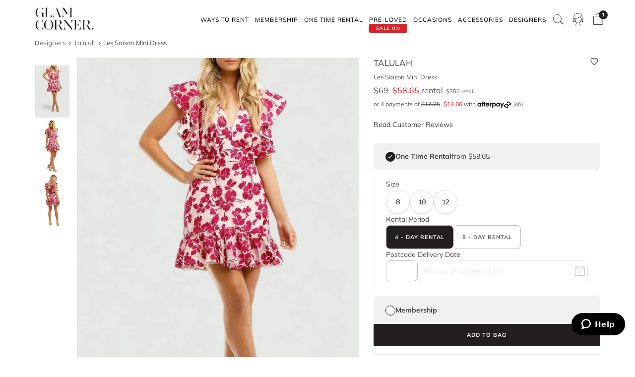

--- FILE ---
content_type: text/html
request_url: https://www.glamcorner.com.au/designers/talulah/les-saison-mini-dress
body_size: 18700
content:
<!DOCTYPE html>  <html lang="en-AU" id="top" class="no-js">  <head>  <meta http-equiv="Content-Type" content="text/html; charset=utf-8"/><title>Les Saison Mini Dress by Talulah for Hire | GlamCorner</title><meta name="description" content="Rent Talulah - Les Saison Mini Dress for a fraction of the retail price for an upcoming daytime event. Express shipping Australia-wide."/><link rel="icon" href="https://images.gc-static.com/p-web/media/favicon/default/favicon_revised.png" type="image/x-icon"/><link rel="shortcut icon" href="https://images.gc-static.com/p-web/media/favicon/default/favicon_revised.png" type="image/x-icon"/><link rel="canonical" href="https://www.glamcorner.com.au/designers/talulah/les-saison-mini-dress"/><link rel="preconnect" href="https://imageb.gc-static.com/" crossorigin=""/><link rel="preconnect" href="https://www.gc-static.com/" crossorigin=""/><link rel="preconnect" href="https://catalogue.glamcorner.com.au/"/><link rel="preconnect" href="https://subscription.glamcorner.com.au/"/><link rel="preconnect" href="https://cdnjs.cloudflare.com/" crossorigin=""/><link rel="preconnect" href="https://www.googletagmanager.com/" crossorigin=""/><link rel="preconnect" href="https://www.google-analytics.com/" crossorigin=""/><meta property="gc:ts" content="1769017344"/><meta name="robots" content="INDEX,FOLLOW"/><meta property="og:image:width" content="1200"/><meta property="og:image:height" content="630"/><meta property="og:title" content="Les Saison Mini Dress by Talulah for Hire | GlamCorner"/><meta property="og:description" content="Rent Talulah - Les Saison Mini Dress for a fraction of the retail price for an upcoming daytime event. Express shipping Australia-wide."/><meta property="og:image" content="https://imageb.gc-static.com/media/catalog/product/t/a/talulah_les_saison_mini_dress_pink_floral_1.jpg?class=transformStyleMain"/><meta name="p:domain_verify" content="1ae5cd3c88ea3e313765cccc4ab9d3e4"/><link rel="stylesheet" type="text/css" href="https://www.gc-static.com/media/css_secure/78a2e6aaa1248044a9230eb4bd7a80e4-v_7483.css"/><link rel="stylesheet" type="text/css" href="https://www.gc-static.com/media/css_secure/bef3665644f4b6e0e251bd40fe7bfd9f-v_7483.css" media="all"/> <meta charset="utf-8"/>  <meta name="viewport" content="width=device-width, initial-scale=1.0, maximum-scale=5.0"/> <meta name="msapplication-config" content="/browserconfig.xml"/> <link rel="shortcut icon" href="/icons/favicon.ico"/> <link rel="icon" sizes="96x96" href="/icons/favicon-96x96.png"/> <link rel="icon" sizes="192x192" href="/icons/android-icon-192x192.png"/> <link rel="apple-touch-icon" sizes="57x57" href="/icons/apple-icon-57x57.png"/> <link rel="apple-touch-icon" sizes="72x72" href="/icons/apple-icon-72x72.png"/> <link rel="apple-touch-icon" sizes="76x76" href="/icons/apple-icon-76x76.png"/> <link rel="apple-touch-icon" sizes="114x114" href="/icons/apple-icon-114x114.png"/> <link rel="apple-touch-icon" sizes="120x120" href="/icons/apple-icon-120x120.png"/> <link rel="apple-touch-icon" sizes="144x144" href="/icons/apple-icon-120x120.png"/> <link rel="apple-touch-icon" sizes="152x152" href="/icons/apple-icon-152x152.png"/> <link rel="apple-touch-icon" sizes="180x180" href="/icons/apple-icon-180x180.png"/> <meta name="geo.placename" content="Sydney, Australia"/> <meta name="geo.region" content="AU-NS"/><link rel="stylesheet" type="text/css" href="https://www.gc-static.com/media/css_secure/26874f34665597f8a516a6f03c5da40c-v_7483.css" media="all"/></head><body class="havent-seen-touch-event storefront-pending  catalog-product-view catalog-product-view product-les-saison-mini-dress"><div class="body  catalog-product-view logged-out"> <span data-page-features="test-test one-page-checkout one-page-checkout-login use-catalogue-app accessories--disabled clearance clothing--disabled dresses--disabled giftcards--disabled maternity--disabled membership one-time-rental subscription-billing-history wellness--disabled ways-to-rent debug-customer"></span><span style="display:none;" id="_form_key">oI9Ku04qTGLXqf7q</span><a name="top" id="top"></a><div class="page" id="top"><nav class="main-nav"><div class="container no-padding"><div class="main-nav-body relative"><div class="nav-logo-wrap"><a href="/" class="logo"><img src="https://imageb.gc-static.com/skin/frontend/glamcorner/default/images/logo.svg" width="130px" height="75px" alt="Rent Designer Dresses Online - Glam Corner" title="Rent Designer Dresses Online - Glam Corner" loading="lazy" fetchpriority="low"></img></a></div><div style="height: 75px;"><div class="nav-hamburger only-mobile"><img src="https://imageb.gc-static.com/skin/frontend/glamcorner/default/images/svg/menu.svg" width="18px" height="19px" alt="Menu icon" loading="lazy" fetchpriority="low"></img></div><div class="nav-icons"><div class="nav-icon"><div class="nav-icon__content js-nav-icon-content"><div class="js-account-nav-icon-root"><a href="/customer/account/login" class="w-inline-block" rel="nofollow"><img src="https://imageb.gc-static.com/skin//frontend/glamcorner/default/images/my-account.svg" width="24px" height='24px"' alt="Account Icon" class="image" loading="lazy" fetchpriority="low"></img></a></div></div></div><div class="nav-icon"><div class="nav-icon__content js-nav-icon-content"><div class="js-ondemand-cart-root ondemand-cart-icon"><img class="c-nav-icon-with-counter__logo" src="https://imageb.gc-static.com/skin//frontend/glamcorner/default/images/bag-20-outline-24-1.svg" width="24px" height='24px"' alt="nav-icon-image" loading="lazy" fetchpriority="low"></img></div></div></div><div class="nav-icon nav-icon--offset-down-3px only-subscription"><div class="nav-icon__content js-nav-icon-content"><div class="js-subscription-box-root t-subscription-box-root"></div></div></div></div><div class="inner-nav desktop-nav nav-delay-visibility"><ul class="clearlist scroll-nav"><li class="nav-item hidden-md hidden-lg"><div class="nav-search nav-search--mobile"><form method="get" action="/catalogsearch/result"><input name="q" placeholder="Search" class="nav-search__field nav-search__field--mobile" autocomplete="off" type="search"></input></form></div></li><li class="nav-item nav-item--ways-to-rent"><a href="#" class="mn-has-sub">Ways To Rent<span class="chevron-dropdown visible-xs visible-sm"><img src="https://imageb.gc-static.com/skin/frontend/glamcorner/default/images/svg/chevron-up.svg" width="9px" height="9px" alt="chevron icon" loading="lazy" fetchpriority="low"></img></span></a><ul class="mn-sub nav-cols nav-cols-1 nav-per-col-9" style="display:none;"> <li><a href="/pages/membership" style="font-weight:700"> MEMBERSHIP </a></li> <li><a href="/pages/membership"> Join our Membership </a></li> <li><a href="/premium"> Membership Collection</a></li><li><a href="/maternity/clothing">Maternity Collection</a></li> <li><a href="/on-demand" style="font-weight:700">ONE TIME RENTAL</a></li> <li><a href="/on-demand">How it works</a></li> <li><a href="/clothing#collectionDesignation=on-demand">One Time Rental Collection</a></li></ul></li><li class="nav-item nav-item--membership"><a class="js-premium-nav-link mn-has-sub" href="/pages/membership">Membership<span class="chevron-dropdown visible-xs visible-sm"><img src="https://imageb.gc-static.com/skin/frontend/glamcorner/default/images/svg/chevron-up.svg" width="9px" height="9px" alt="chevron icon" loading="lazy" fetchpriority="low"></img></span></a><ul class="mn-sub nav-cols nav-cols-3 nav-per-col-14" style="display:none;"> <li> <a href="/pages/membership" style="font-weight:700">JOIN NOW</a> </li> <li> <a href="/clothing#collectionDesignation=subscription&sorting=featured" style="font-weight:700">CLOTHING</a> </li> <li> <a href="/clothing#collectionDesignation=subscription&sorting=featured">View All Clothing</a> </li> <li> <a href="/dresses/new-arrivals#collectionDesignation=subscription&sorting=featured">New Arrivals</a> </li> <li> <a href="/dresses#collectionDesignation=subscription">Dresses</a> </li> <li> <a href="/types/tops#collectionDesignation=subscription">Tops</a> </li> <li> <a href="/clothing/knitwear#collectionDesignation=subscription">Knitwear</a> </li> <li> <a href="/types/skirts#collectionDesignation=subscription">Skirts</a> </li> <li> <a href="/types/pants#collectionDesignation=subscription">Pants</a> </li> <li> <a href="/clothing/jackets#collectionDesignation=subscription">Jackets & Coats</a> </li> <li> <a href="/clothing/suits-and-sets#collectionDesignation=subscription&sorting=featured">Sets & Suits</a> </li> <li> <a href="/clothing/jumpsuits#collectionDesignation=subscription">Jumpsuits</a> </li> <li> <a href="/clothing/playsuits#collectionDesignation=subscription">Playsuits</a> </li> <li> <a href="/designers" style="font-weight:700">FEATURED DESIGNERS</a> </li> <li> <a href="/designers/witchery">Witchery</a> </li> <li> <a href="/designers/camilla#collectionDesignation=subscription">Camilla</a> </li> <li> <a href="/designers/country-road">Country Road</a> </li> <li> <a href="/designers/ginger-and-smart#collectionDesignation=subscription">Ginger & Smart</a> </li> <li> <a href="/designers/camilla-and-marc#collectionDesignation=subscription">Camilla and Marc</a> </li> <li> <a href="/designers/gorman#collectionDesignation=subscription">Gorman</a> </li> <li> <a href="/designers/husk#collectionDesignation=subscription">Husk</a> </li> <li> <a href="/designers/kate-sylvester#collectionDesignation=subscription">Kate Sylvester</a> </li> <li> <a href="/designers/lover#collectionDesignation=subscription">Lover The Label</a> </li> <li> <a href="/designers/pe-nation#collectionDesignation=subscription">P.E Nation</a> </li> <li> <a href="/designers/scanlan-theodore#collectionDesignation=subscription">Scanlan Theodore</a> </li> <li> <a href="/designers/trelise-cooper#collectionDesignation=subscription">Trelise Cooper</a> </li> <li> <a href="#" style="font-weight:700">SHOP BY EDIT</a> </li> <li> <a href="/styles/corporate#collectionDesignation=subscription">Workwear</a> </li> <li> <a href="/occasions/casual#collectionDesignation=subscription">Casual</a> </li> <li> <a href="/styles/boho#collectionDesignation=subscription">Boho</a> </li> <li> <a href="/our-weekend-edit#collectionDesignation=subscription">Weekend</a> </li> <li> <a href="/maternity#collectionDesignation=subscription&sorting=featured">Maternity</a> </li></ul></li><li class="nav-item nav-item--one-time-rental"><a href="/clothing#collectionDesignation=on-demand&sorting=featured" class="mn-has-sub">One Time rental<span class="chevron-dropdown visible-xs visible-sm"><img src="https://imageb.gc-static.com/skin/frontend/glamcorner/default/images/svg/chevron-up.svg" width="9px" height="9px" alt="chevron icon" loading="lazy" fetchpriority="low"></img></span></a><ul class="mn-sub nav-cols nav-cols-4 nav-per-col-14" style="display:none;"> <li> <a href="/dresses#collectionDesignation=on-demand&sorting=featured" style="font-weight:700">DRESSES</a> </li> <li> <a href="/dresses#collectionDesignation=on-demand&sorting=featured">View All Dresses</a> </li> <li> <a href="/dresses/new-arrivals#collectionDesignation=on-demand&sorting=featured">New Arrivals</a> </li> <li> <a href="/lengths/mini#collectionDesignation=on-demand">Mini Dresses</a> </li> <li> <a href="/lengths/midi#collectionDesignation=on-demand">Midi Dresses</a> </li> <li> <a href="/lengths/maxi#collectionDesignation=on-demand">Maxi Dresses</a> </li> <li> <a href="/clothing/dresses/gowns#collectionDesignation=on-demand">Gowns</a> </li> <li> <a href="/trends/floral#collectionDesignation=on-demand">Floral Dresses</a> </li> <li> <a href="/trends/sequins#collectionDesignation=on-demand">Sequin Dresses</a> </li> <li> <a href="/sleeves/long-sleeve#collectionDesignation=on-demand">Long Sleeve Dresses</a> </li> <li> <a href="/trends/lace#collectionDesignation=on-demand">Lace Dresses</a> </li> <li> <a href="/trends/little-black-dress#collectionDesignation=on-demand">Little Black Dresses</a> </li> <li> <a href="/hire/plus-size-dresses#collectionDesignation=on-demand">Curvy & Plus Size</a> </li> <li> <a href="/clothing#collectionDesignation=on-demand&sorting=featured" style="font-weight:700">CLOTHING</a> </li> <li> <a href="/clothing/suits-and-sets#collectionDesignation=on-demand&sorting=featured">Sets & Suits</a> </li> <li> <a href="/clothing/jumpsuits#collectionDesignation=on-demand">Jumpsuits</a> </li> <li> <a href="/clothing/playsuits#collectionDesignation=on-demand">Playsuits</a> </li> <li> <a href="/clothing/jackets#collectionDesignation=on-demand">Jackets</a> </li> <li> <a href="/designers" style="font-weight:700">FEATURED DESIGNERS</a> </li> <li> <a href="/designers/aje#collectionDesignation=on-demand">Aje</a> </li> <li> <a href="/designers/alice-mccall#collectionDesignation=on-demand">Alice McCall</a> </li> <li> <a href="/designers/bec-and-bridge#collectionDesignation=on-demand">Bec + Bridge</a> </li> <li> <a href="/designers/talulah#collectionDesignation=on-demand">Talulah</a> </li> <li> <a href="/designers/rebecca-vallance#collectionDesignation=on-demand">Rebecca Vallance</a> </li> <li> <a href="/designers/thurley#collectionDesignation=on-demand">Thurley</a> </li> <li> <a href="/designers/zimmermann#collectionDesignation=on-demand">Zimmermann</a> </li> <li> <a href="#" style="font-weight:700">SHOP BY EDIT</a> </li> <li> <a href="/dresses/most-popular#collectionDesignation=on-demand">Most Popular</a> </li> <li> <a href="/wedding-edit">Wedding Edit</a> </li> <li> <a href="/occasions" style="font-weight:700">SHOP BY OCCASION</a> </li> <li> <a href="/occasions/wedding-guest#collectionDesignation=on-demand">Wedding Guest</a> </li> <li> <a href="/occasions/formal-dresses#collectionDesignation=on-demand">Formal</a> </li> <li> <a href="/occasions/evening#collectionDesignation=on-demand">Evening</a> </li> <li> <a href="/occasions/cocktail#collectionDesignation=on-demand">Cocktail</a> </li> <li> <a href="/occasions/party#collectionDesignation=on-demand">Party</a> </li> <li> <a href="/occasions/birthday#collectionDesignation=on-demand">Birthday</a> </li> <li> <a href="/occasions/the-races#collectionDesignation=on-demand">Race Day</a> </li> <li> <a href="/accessories" style="font-weight:700">ACCESSORIES</a> </li></ul></li><li class="nav-item nav-item--clearance"><a href="https://www.glamcorner.com.au/clearance#sorting=featured" class="mn-has-sub"> <span class="nav-item-tag"> <span class="nav-item-tag__tag">SALE&nbsp;ON</span> <span class="nav-item-tag__text">PRE-LOVED</span> </span><span class="chevron-dropdown visible-xs visible-sm"><img src="https://imageb.gc-static.com/skin/frontend/glamcorner/default/images/svg/chevron-up.svg" width="9px" height="9px" alt="chevron icon" loading="lazy" fetchpriority="low"></img></span></a><ul class="mn-sub nav-cols nav-cols-1 nav-per-col-13" style="display:none;"> <li> <a href="/clearance#sorting=featured">View All Clothing</a> </li> <li> <a href="/clearance/dresses-sale#sorting=featured">Dresses</a> </li> <li> <a href="/accessories/handbags#sorting=featured">Handbags</a> </li> <li> <a href="/clearance/jackets-and-coats-sale#sorting=featured">Jackets & Coats</a> </li> <li> <a href="/clearance/tops-sale#sorting=featured">Tops</a> </li> <li> <a href="/clearance/skirts-sale#sorting=featured">Skirts</a> </li> <li> <a href="/clearance/pants-sale#sorting=featured">Pants</a> </li> <li> <a href="/clearance/jumpsuits-and-playsuits-sale#sorting=featured">Jumpsuits</a> </li></ul></li><li class="nav-item nav-item--subscription"><a class="js-premium-nav-link" href="/pages/membership">Membership</a></li><li class="nav-item nav-item--clothing"><a href="/clothing" class="mn-has-sub">Clothing<span class="chevron-dropdown visible-xs visible-sm"><img src="https://imageb.gc-static.com/skin/frontend/glamcorner/default/images/svg/chevron-up.svg" width="9px" height="9px" alt="chevron icon" loading="lazy" fetchpriority="low"></img></span></a><style>.clothing-nav {
    display: flex !important;
    flex-direction: column !important;

  }

  @media (min-width: 992px) {
    .clothing-nav {
      flex-direction: row !important;
      padding: 0;
      width: auto !important;
    }
  }</style><ul class="mn-sub nav-cols nav-cols-3 nav-per-col-11" style="display:none;"> <ul class="clothing-nav"> <div class="column-wrap"> <li> <a href="/clothing">CLOTHING</a> </li> <li> <a href="/clothing#collectionDesignation=subscription&sorting=new&Style%20Type=Coats%20%26%20Jackets&limit=24&">Jackets</a> </li> <li> <a href="/types/tops">Tops</a> </li> <li> <a href="/dresses">Dresses</a> </li> <li> <a href="/types/skirts">Skirts</a> </li> <li> <a href="/types/pants">Pants</a> </li> <li> <a href="/clothing/jumpsuits">Jumpsuits</a> </li> <li> <a href="/clothing/playsuits">Playsuits</a> </li> <li> <a href="/clothing/separates">Separates</a> </li> <li> <a href="/clothing/suits">Suits</a> </li> <li> <a href="/clothing/two-piece-sets">Two Piece Sets</a> </li> </div> <div class="column-wrap"> <li> <a href="/designers">DESIGNERS</a> </li> <li> <a href="/designers/country-road#collectionDesignation=subscription&availableNow=true&Designer=Country%20Road">Country
          Road</a> </li> <li> <a href="/designers/husk#collectionDesignation=subscription&availableNow=true&Designer=Husk">Husk</a> </li> <li> <a href="/designers/gorman">Gorman</a> </li><li> <a href="/designers/nobody-denim">Nobody Denim</a> </li> <li> <a href="/designers/pe-nation">P.E Nation</a> </li> <li> <a href="/designers/scanlan-theodore">Scanlan Theodore</a> </li> <li> <a href="/designers/kitx">KITX</a> </li> <li> <a href="/designers/cmeo-collective">C/MEO Collective</a> </li> <li> <a href="/designers/lover">Lover</a> </li> <li> <a href="/designers/cooper-st">Cooper St</a> </li> </div> <div class="column-wrap"> <li> <a href="#">FEATURED</a> </li> <li> <a href="/clothing/gc-at-home">#GCATHOME Edit</a> </li> <li> <a href="/maternity/clothing">Maternity Clothing</a> </li><li> <a href="/our-winter-edit#collectionDesignation=subscription&sorting=new&availableNow=true&limit=24&">Winter Edit</a> </li> <li> <a href="/occasions/work-function">Work Function</a> </li> <li> <a href="/occasions/casual">Casual Wear</a> </li> <li> <a href="/our-weekend-edit">Weekend Edit</a> </li> <li> <a href="/clothing#collectionDesignation=subscription&sorting=new&Trend=Denim&limit=24&">Denim</a> </li> <li> <a href="/clothing#collectionDesignation=subscription&sorting=new&Style%20Type=Knitwear&limit=24&">Knitwear</a> </li> <li> <a href="/clothing#collectionDesignation=subscription&sorting=new&Trend=Animal%20Prints&limit=24&">Animal Prints</a> </li> <li> <a href="/clothing#collectionDesignation=subscription&sorting=new&Style%20Preference=Sporty-Luxe&limit=24&">Sporty Luxe</a> </li> </div></ul></ul></li><li class="nav-item nav-item--dresses"><a href="/dresses" class="mn-has-sub">Dresses<span class="chevron-dropdown visible-xs visible-sm"><img src="https://imageb.gc-static.com/skin/frontend/glamcorner/default/images/svg/chevron-up.svg" width="9px" height="9px" alt="chevron icon" loading="lazy" fetchpriority="low"></img></span></a><ul class="mn-sub nav-cols nav-cols-4 nav-per-col-14" style="display:none;"> <li> <a href="/dresses#collectionDesignation=on-demand&sorting=featured" style="font-weight:700">DRESSES</a> </li> <li> <a href="/dresses#collectionDesignation=on-demand&sorting=featured">View All Dresses</a> </li> <li> <a href="/dresses/new-arrivals#collectionDesignation=on-demand">New Arrivals</a> </li> <li> <a href="/lengths/mini#collectionDesignation=on-demand">Mini Dresses</a> </li> <li> <a href="/lengths/midi#collectionDesignation=on-demand">Midi Dresses</a> </li> <li> <a href="/lengths/maxi#collectionDesignation=on-demand">Maxi Dresses</a> </li> <li> <a href="/clothing/dresses/gowns#collectionDesignation=on-demand">Gowns</a> </li> <li> <a href="/trends/floral#collectionDesignation=on-demand">Floral Dresses</a> </li> <li> <a href="/trends/sequins#collectionDesignation=on-demand">Sequin Dresses</a> </li> <li> <a href="/sleeves/long-sleeve#collectionDesignation=on-demand">Long Sleeve Dresses</a> </li> <li> <a href="/trends/lace#collectionDesignation=on-demand">Lace Dresses</a> </li> <li> <a href="/trends/little-black-dress#collectionDesignation=on-demand">Little Black Dresses</a> </li> <li> <a href="/hire/plus-size-dresses#collectionDesignation=on-demand">Curvy & Plus Size</a> </li> <li> <a href="/clothing#collectionDesignation=on-demand&sorting=featured" style="font-weight:700">CLOTHING</a> </li> <li> <a href="/clothing/#collectionDesignation=on-demand&sorting=new&Style%20Type=Set%2CSuits&limit=24&">Sets & Suits</a> </li> <li> <a href="/clothing/jumpsuits#collectionDesignation=on-demand">Jumpsuits</a> </li> <li> <a href="/clothing/playsuits#collectionDesignation=on-demand">Playsuits</a> </li> <li> <a href="/clothing/jackets#collectionDesignation=on-demand">Jackets</a> </li> <li> <a href="/designers" style="font-weight:700">FEATURED DESIGNERS</a> </li> <li> <a href="/designers/aje#collectionDesignation=on-demand">Aje</a> </li> <li> <a href="/designers/alice-mccall#collectionDesignation=on-demand">Alice McCall</a> </li> <li> <a href="/designers/bec-and-bridge#collectionDesignation=on-demand">Bec + Bridge</a> </li> <li> <a href="/designers/talulah#collectionDesignation=on-demand">Talulah</a> </li> <li> <a href="/designers/rebecca-vallance#collectionDesignation=on-demand">Rebecca Vallance</a> </li> <li> <a href="/designers/thurley#collectionDesignation=on-demand">Thurley</a> </li> <li> <a href="/designers/zimmermann#collectionDesignation=on-demand">Zimmermann</a> </li> <li> <a href="#" style="font-weight:700">SHOP BY EDIT</a> </li> <li> <a href="/dresses/most-popular#collectionDesignation=on-demand">Most Popular</a> </li> <li> <a href="/wedding-edit">Wedding Edit</a> </li> <li> <a href="/occasions" style="font-weight:700">SHOP BY OCCASION</a> </li> <li> <a href="/occasions/wedding-guest#collectionDesignation=on-demand">Wedding Guest</a> </li> <li> <a href="/occasions/formal-dresses#collectionDesignation=on-demand">Formal</a> </li> <li> <a href="/occasions/evening#collectionDesignation=on-demand">Evening</a> </li> <li> <a href="/occasions/cocktail#collectionDesignation=on-demand">Cocktail</a> </li> <li> <a href="/occasions/party#collectionDesignation=on-demand">Party</a> </li> <li> <a href="/occasions/birthday#collectionDesignation=on-demand">Birthday</a> </li> <li> <a href="/occasions/the-races#collectionDesignation=on-demand">Race Day</a> </li> <li> <a href="/accessories" style="font-weight:700">ACCESSORIES</a> </li></ul></li><li class="nav-item nav-item--occasions nav-item--sacrifice-on-small-screen"><a href="/occasions" class="mn-has-sub">Occasions<span class="chevron-dropdown visible-xs visible-sm"><img src="https://imageb.gc-static.com/skin/frontend/glamcorner/default/images/svg/chevron-up.svg" width="9px" height="9px" alt="chevron icon" loading="lazy" fetchpriority="low"></img></span></a><ul class="mn-sub nav-cols nav-cols-3 nav-per-col-13" style="display:none;left:auto;right:0;"> <li> <a href="#" style="font-weight:700">EVENTS</a> </li> <li> <a href="/occasions">View All</a> </li> <li> <a href="/occasions/birthday">Birthday Dresses</a> </li> <li> <a href="/occasions/the-races">Race Day</a> </li> <li> <a href="/occasions/cocktail">Cocktail Party</a> </li> <li> <a href="/occasions/night-out">Night Out</a> </li> <li> <a href="/occasions/date-night">Date Night</a> </li> <li> <a href="/occasions/work-function">Work Function</a> </li> <li> <a href="/occasions/graduation">Graduation</a> </li> <li> <a href="#" style="font-weight:700">WEDDING</a> </li> <li> <a href="/occasions/engagement">Engagement Dresses</a> </li> <li> <a href="/occasions/bridal-shower">Bridal Shower</a> </li> <li> <a href="/occasions/bridesmaid">Bridesmaid Dresses</a> </li> <li> <a href="/occasions/mother-of-the-bride">Mother of the Bride</a> </li> <li> <a href="/occasions/wedding-guest">Wedding Guest</a> </li> <li> <a href="/occasion/beach-wedding">Beach Wedding</a> </li> <li> <a href="/occasion/garden-wedding">Garden Wedding</a> </li> <li> <a href="/occasion/hens-party">Hens Party</a> </li> <li> <a href="#" style="font-weight:700">FORMAL</a> </li> <li> <a href="/occasion/awards-night">Awards Night</a> </li> <li> <a href="/occasions/black-tie">Black Tie Dresses</a> </li> <li> <a href="/occasions/ball">Ball Gown</a> </li> <li> <a href="/occasions/gala">Gala  Dresses</a> </li> <li> <a href="/occasions/red-carpet">Red Carpet Dresses</a> </li> <li> <a href="/occasions/evening">Evening Dresses</a> </li> <li> <a href="/occasion/school-formal">School Formal</a> </li> <li> <a href="/occasions/prom">Prom Dresses</a> </li></ul></li><li class="nav-item nav-item--accessories"><a href="/accessories" class="mn-has-sub">Accessories<span class="chevron-dropdown visible-xs visible-sm"><img src="https://imageb.gc-static.com/skin/frontend/glamcorner/default/images/svg/chevron-up.svg" width="9px" height="9px" alt="chevron icon" loading="lazy" fetchpriority="low"></img></span></a><ul class="mn-sub nav-cols nav-cols-3 nav-per-col-9" style="display:none;left:auto;right:0;"><li><a href="/accessories#collectionDesignation=on-demand" style="font-weight:700">TO RENT</a></li><li> <a href="/accessories#collectionDesignation=on-demand">View All</a></li><li> <a href="/accessories#collectionDesignation=on-demand&designer=Eve%20Til%20Dawn%2CHeather%20McDowall%2CMorgan%20and%20Taylor%2CStudio%20Aniss">Fascinators</a></li><li> <a href="/accessories/clutches#collectionDesignation=on-demand">Bag & Clutches</a></li><li><a href="/accessories#collectionDesignation=available-to-buy" style="font-weight:700">TO BUY</a></li><li> <a href="/accessories#collectionDesignation=available-to-buy">View All</a></li><li> <a href="/accessories#collectionDesignation=available-to-buy&designer=Adorne%2CJolie%20and%20Deen%2CMax%20Alexander%2CPeter%20Lang%2CWhiting%20and%20Davis">Jewellery</a></li><li> <a href="/accessories#collectionDesignation=available-to-buy&designer=Heather%20McDowall">Hats</a></li><li> <a href="/accessories#collectionDesignation=available-to-buy&designer=Morgan%20and%20Taylor%2CTrove">Hair Accessories</a></li><li> <a href="/accessories#collectionDesignation=available-to-buy&designer=Secret%20Weapons%2CSpanx">Fashion Solutions</a></li><li><a href="#" style="font-weight:700">DESIGNERS</a></li><li> <a href="/designers/olga-berg">Olga Berg</a></li><li> <a href="/designers/morgan-and-taylor">Morgan &amp; Taylor</a></li><li> <a href="/designers/heather-mcdowall">Heather McDowall</a></li><li> <a href="/designers/jolie-and-deen">Jolie and Deen</a></li><li> <a href="/designers/eve-til-dawn">Eve Til Dawn</a></li><li> <a href="/designers/trove">Trove</a></li><li> <a href="/designers/spanx">Spanx</a></li><li> <a href="/designers/secret-weapons">Secret Weapons</a></li></ul></li><li class="nav-item nav-item--designers"><a href="/designers" class="mn-has-sub">Designers<span class="chevron-dropdown visible-xs visible-sm"><img src="https://imageb.gc-static.com/skin/frontend/glamcorner/default/images/svg/chevron-up.svg" width="9px" height="9px" alt="chevron icon" loading="lazy" fetchpriority="low"></img></span></a><ul class="mn-sub nav-cols nav-cols-3 nav-per-col-14" style="display:none;left:auto;right:0;"> <li> <a href="#" style="font-weight:700">FEATURED</a> </li> <li> <a href="/designers/acler">Acler</a> </li> <li> <a href="/designers/bec-and-bridge">Bec + Bridge</a> </li> <li> <a href="/designers/bronx-and-banco">Bronx & Banco</a> </li> <li> <a href="/designers/by-johnny">By Johnny</a> </li> <li> <a href="/designers/camilla-and-marc">Camilla and Marc</a> </li> <li> <a href="/designers/kitx">KITX</a> </li> <li> <a href="/designers/nicholas">Nicholas</a> </li> <li> <a href="/designers/pasduchas">Pasduchas</a> </li> <li> <a href="/designers/rebecca-vallance">Rebecca Vallance</a> </li> <li> <a href="/designers/shona-joy">Shona Joy</a> </li> <li> <a href="/designers/spell">Spell</a> </li> <li> <a href="/designers/zimmermann">Zimmermann</a> </li> <li> <a href="#" style="font-weight:700">AUSTRALIAN</a> </li> <li> <a href="/designers/aje">Aje</a> </li> <li> <a href="/designers/alemais">Alemais</a> </li> <li> <a href="/designers/elle-zeitoune">Elle Zeitoune</a> </li> <li> <a href="/designers/elliatt">Elliatt</a> </li> <li> <a href="/designers/ginger-and-smart">Ginger & Smart</a> </li> <li> <a href="/designers/keepsake-the-label">Keepsake The Label</a> </li> <li> <a href="/designers/leo-lin">LEO LIN</a> </li> <li> <a href="/designers/misha">Misha</a> </li> <li> <a href="/designers/ministry-of-style">MOS the Label</a> </li> <li> <a href="/designers/saba">Saba</a> </li> <li> <a href="/designers/significant-other">Significant Other</a> </li> <li> <a href="/designers/talulah">Talulah</a> </li> <li> <a href="#" style="font-weight:700">INTERNATIONAL</a> </li> <li> <a href="/designers/alexia-admor">Alexia Admor</a> </li> <li> <a href="/designers/badgley-mischka">Badgley Mischka</a> </li> <li> <a href="/designers/ganni">Ganni</a> </li> <li> <a href="/designers/hemant-and-nandita">Hemant & Nandita</a> </li> <li> <a href="/designers/kate-sylvester">Kate Sylvester</a> </li> <li> <a href="/designers/misa-la">Misa LA</a> </li> <li> <a href="/designers/rixo-london">Rixo London</a> </li> <li> <a href="/designers/rotate-by-birger-christensen">Rotate by Christensen</a> </li> <li> <a href="/designers/self-portrait">Self Portrait</a> </li> <li> <a href="/designers/tadashi-shoji">Tadashi Shoji</a> </li> <li> <a href="/designers/trelise-cooper">Trelise Cooper</a> </li> <li> <a href="/designers" style="font-weight:700">View All Designers</a> </li></ul></li><li class="nav-item nav-item--wellness"><a href="/beauty-and-wellness" class="mn-has-sub">Wellness<span class="chevron-dropdown visible-xs visible-sm"><img src="https://imageb.gc-static.com/skin/frontend/glamcorner/default/images/svg/chevron-up.svg" width="9px" height="9px" alt="chevron icon" loading="lazy" fetchpriority="low"></img></span></a><ul class="mn-sub nav-cols nav-cols-2 nav-per-col-10" style="display:none;"> <li> <a href="/beauty-and-wellness/skincare" style="font-weight:700">SKINCARE</a> </li> <li> <a href="/beauty-and-wellness/skincare/face-care/face-masks">Face Masks</a> </li> <li> <a href="/beauty-and-wellness/skincare/face-care/face-moisturisers">Face Moisturisers</a> </li> <li> <a href="/beauty-and-wellness/skincare/face-care/facial-cleansers-and-toners">Facial Cleansers</a> </li> <li> <a href="/beauty-and-wellness/skincare/face-care/make-up-removers">Makeup Removers</a> </li> <li> <a href="/beauty-and-wellness/skincare/face-care/face-serum-and-oils">Face Serums & Oils</a> </li> <li> <a href="/beauty-and-wellness/skincare/eye-care">Eye Care</a> </li><li> <a href="/beauty-and-wellness/home/candles" style="font-weight:700">CANDLES</a> </li><li> <a href="/beauty-and-wellness/health" style="font-weight:700">HEALTH</a> </li> <li> <a href="/beauty-and-wellness/bath-and-body/body-and-hand-care/hand-sanitisers">Hand Sanitisers</a> </li><li> <a href="/beauty-and-wellness/health/health-supplements">Health Supplements</a> </li><li> <a href="/beauty-and-wellness/bath-and-body" style="font-weight:700">BATH AND BODY</a> </li> <li> <a href="/beauty-and-wellness/bath-and-body/body-and-hand-care/body-oils-and-serums">Body Oils & Serums</a> </li> <li> <a href="/beauty-and-wellness/bath-and-body/body-and-hand-care/body-scrubs-and-exfoliators">Body Scrubs</a> </li> <li> <a href="/beauty-and-wellness/bath-and-body/bath-and-shower/bath-salts-and-soaks">Bath Salts & Soaks</a> </li> </ul></li><li class="nav-item nav-item--giftcards"><a href="/pages/gift-cards/buy">Gift Cards</a></li><li class="nav-item nav-item--rent-online hidden"><a href="/help/how-it-works">Rent Online</a></li><li class="nav-item nav-item--help hidden"><a href="https://support.glamcorner.com.au/hc/en-us/categories/360000087872-FAQs" class="mn-has-sub">Help<span class="chevron-dropdown visible-xs visible-sm"><img src="https://imageb.gc-static.com/skin/frontend/glamcorner/default/images/svg/chevron-up.svg" width="9px" height="9px" alt="chevron icon" loading="lazy" fetchpriority="low"></img></span></a><ul class="mn-sub"><li><a href="https://support.glamcorner.com.au/hc/en-us" target="_blank">Help Center</a></li><li><a href="/reviews">Customer Reviews</a></li><li><a href="/pages/gift-cards/buy">Gift Cards</a></li><li><a href="https://support.glamcorner.com.au/hc/en-us/categories/360000087872-FAQs">FAQs</a></li><li><a href="/pages/contact-us">Contact Us</a></li></ul></li><li class="hidden-xs hidden-sm" style="position: relative; width: 37px;"><div class="nav-search"><div class="nav-search__container"><form method="get" action="/catalogsearch/result"><input name="q" placeholder="Search" class="nav-search__field js-nav-search__field" autocomplete="off" type="search"></input></form></div></div></li></ul></div></div></div></div></nav>  <noscript> <div class="global-site-notice noscript"> <div class="notice-inner"> <p> <strong>JavaScript seems to be disabled in your browser.</strong><br/>You must have JavaScript enabled in your browser to utilize the functionality of this website. </p> </div> </div> </noscript> <section> <div class="container relative"><div class="breadcrumbs js-breadcrumbs hidden-sm hidden-xs"> <ol> <li class="designers"> <a href="/designers" title=""> <meta content="1"/> <span class="js-breadcrumb-label">Designers </span> </a> </li> <li class="designer"> <a href="/designers/talulah" title=""> <meta content="2"/> <span class="js-breadcrumb-label">Talulah </span> </a> </li> <li class="product"> <strong> <meta content="3"/> <span class="js-breadcrumb-label">Les Saison Mini Dress </span> </strong> </li> </ol></div> </div> </section>  <style>body.owner-davidjones a:hover {
        color: #404040;
        text-decoration: underline;
    }</style><section class="product-section"> <div class="container relative"> <div>  <div class="row">  <div id="product-sku-image" class="col-xs-12 col-sm-6 col-md-7 mt-20" style="min-height: 370px;"><div class="vertical-thumbs js-vertical-thumbs hidden-xs u-initially-hidden"> <a href="#" title="Talulah Les Saison Mini Dress Fit and Flare"> <img class="vertical-thumbs__image" src="https://imageb.gc-static.com/media/catalog/product/t/a/talulah_les_saison_mini_dress_pink_floral_1.jpg?class=transform_style_thumbnail" alt="Talulah Les Saison Mini Dress Fit and Flare" data-image-number="1" loading="lazy" fetchpriority="low"></img> </a> <a href="#" title="Talulah Les Saison Mini Dress Cap Sleeve Pink Embroidery"> <img class="vertical-thumbs__image" src="https://imageb.gc-static.com/media/catalog/product/t/a/talulah_les_saison_mini_dress_cap_sleeve_pink_embroidery.jpg?class=transform_style_thumbnail" alt="Talulah Les Saison Mini Dress Cap Sleeve Pink Embroidery" data-image-number="2" loading="lazy" fetchpriority="low"></img> </a> <a href="#" title="Talulah Les Saison Mini Dress Fit and Flare"> <img class="vertical-thumbs__image" src="https://imageb.gc-static.com/media/catalog/product/t/a/talulah_les_saison_mini_dress_fit_and_flare.jpg?class=transform_style_thumbnail" alt="Talulah Les Saison Mini Dress Fit and Flare" data-image-number="3" loading="lazy" fetchpriority="low"></img> </a> </div><div class="post-prev-img lg product-image product-image-zoom"> <ul class="clearlist _owl-carousel product-image-gallery js-product-page-carousel"> <li class="slide-owl-wrap"> <img class="gallery-image visible" id="image-0" data-image-number="1" src="https://imageb.gc-static.com/media/catalog/product/t/a/talulah_les_saison_mini_dress_pink_floral_1.jpg?class=transform_style" data-zoom-image="https://imageb.gc-static.com/media/catalog/product/t/a/talulah_les_saison_mini_dress_pink_floral_1.jpg?class=transform_style_main" alt="Talulah Les Saison Mini Dress Fit and Flare" data-rules="" loading="eager" fetchpriority="high"></img> </li> <li class="slide-owl-wrap"> <img class="gallery-image js-lazy-image" id="image-1" data-image-number="2" src="https://www.gc-static.com/skin//frontend/glamcorner/default/images/product-placeholder.png" data-original="https://imageb.gc-static.com/media/catalog/product/t/a/talulah_les_saison_mini_dress_cap_sleeve_pink_embroidery.jpg?class=transform_style" data-zoom-image="https://imageb.gc-static.com/media/catalog/product/t/a/talulah_les_saison_mini_dress_cap_sleeve_pink_embroidery.jpg?class=transform_style_main" alt="Talulah Les Saison Mini Dress Cap Sleeve Pink Embroidery" data-rules="" loading="lazy" fetchpriority="low"></img> </li> <li class="slide-owl-wrap"> <img class="gallery-image js-lazy-image" id="image-2" data-image-number="3" src="https://www.gc-static.com/skin//frontend/glamcorner/default/images/product-placeholder.png" data-original="https://imageb.gc-static.com/media/catalog/product/t/a/talulah_les_saison_mini_dress_fit_and_flare.jpg?class=transform_style" data-zoom-image="https://imageb.gc-static.com/media/catalog/product/t/a/talulah_les_saison_mini_dress_fit_and_flare.jpg?class=transform_style_main" alt="Talulah Les Saison Mini Dress Fit and Flare" data-rules="" loading="lazy" fetchpriority="low"></img> </li> </ul></div> </div>   <div id="product-sku-desc" class="col-xs-12 col-sm-6 col-md-5 mt-20"> <div class="row product-page-info"> <div class="right"> <div data-sku="TU0334" data-product="{&quot;id&quot;:&quot;32057&quot;,&quot;style&quot;:&quot;TU0334&quot;,&quot;name&quot;:&quot;Les Saison Mini Dress&quot;,&quot;disallow_try_on&quot;:true}"> <div class="heart-wrapper js-heart"> <svg class="nc-icon outline" xmlns="http://www.w3.org/2000/svg" xmlns:xlink="http://www.w3.org/1999/xlink" x="0px" y="0px" width="24px" height="24px" viewbox="0 0 24 24"><g transform="translate(0, 0)">  <path fill="none" stroke="#111111" stroke-width="2" stroke-linecap="square" stroke-miterlimit="10" d="M17,1c-2.1,0-3.9,1.1-5,2.7 C10.9,2.1,9.1,1,7,1C3.7,1,1,3.7,1,7c0,6,11,15,11,15s11-9,11-15C23,3.7,20.3,1,17,1z" stroke-linejoin="miter"></path></g></svg></div> </div> </div> <div class="mb-20"> <h1 class="product-page-info__names-block"> <p class="t-product-page-info-designer product-page-info__designer-name"> <span content="/designers/talulah"></span> <a href="/designers/talulah" class="product-page-info__designer-name"> <span>Talulah</span> </a> </p> <p> <span class="t-product-page-info-product product-page-info__product-name">Les Saison Mini Dress</span> </p> <p class="product-page-info__print-name"></p> </h1> <h2 class="hidden">Les Saison Mini Dress </h2> <span class="js-prices"></span> <br/> <a id="read-customer-reviews" href="javascript:void(0);">Read Customer Reviews</a> </div> </div> <head><link href="https://www.gc-static.com/catalogue-assets/stylePage.a02de128.css" rel="stylesheet"/></head><div id="style-page-root" data-reactroot=""><div class="c-style-page" data-reactroot=""><div class="c-designation-panels-container"><div class="c-designation-panel"><div class="c-accordion" data-open="true"><div class="c-accordion__header"><div class="c-designation-panel__header"><div class="ssr-fix"><div data-testid="checkbox-test-id" class="c-checkbox c-checkbox--selected" role="checkbox" aria-checked="true"><img src="https://www.gc-static.com/catalogue-assets/assets/check-white-icn.23627a9e.svg" alt="checkmark" loading="lazy" fetchpriority="low"></img></div></div><span class="c-designation-panel__title">One Time Rental</span><span class="c-designation-panel__sub-title">from $58.65</span></div><img src="https://www.gc-static.com/catalogue-assets/assets/chevron-icn.ab972f15.svg" class="c-accordion__button" role="button" alt="chevron" loading="lazy" fetchpriority="low"></img></div><div class="c-accordion__content"><div class="c-designation-panel__content"><div class="c-designation-panel__fields__wrapper"><div class="c-designation-panel__field-and-label "><div class="c-designation-panel__label">Size</div><div class="c-size-row"><div class="ssr-fix"><div class="c-size-button  " data-value="TU0334--8" data-testid="size-button"><p class="c-size-button__size-label--short">8</p></div></div><div class="ssr-fix"><div class="c-size-button  " data-value="TU0334--10" data-testid="size-button"><p class="c-size-button__size-label--short">10</p></div></div><div class="ssr-fix"><div class="c-size-button  " data-value="TU0334--12" data-testid="size-button"><p class="c-size-button__size-label--short">12</p></div></div></div></div></div><div class="c-designation-panel__fields__wrapper"><div class="c-designation-panel__field-and-label "><div class="c-designation-panel__label">Rental Period</div><div class="c-rental-periods"><button class="c-button c-rental-period__button c-button--primary">4 - Day Rental</button><button class="c-button c-rental-period__button c-button--secondary">8 - Day Rental</button></div></div></div><div class="c-designation-panel__fields__wrapper"><div class="c-designation-panel__field-and-label "><div class="c-designation-panel__label">Postcode</div><div class="c-input  c-postcode"><input type="tel" name="postcode" aria-label="postcode" maxlength="4" data-error="false" value="" class="c-input__input undefined"></input><div class="c-input__message"></div></div></div><div class="c-designation-panel__field-and-label c-designation-panel__delivery-date--wrapper"><div class="c-designation-panel__label">Delivery Date</div><div><div style="opacity:0.3"><div class="c-rental-date-field"><div class="c-input  c-rental-date-field__content_wrapper"><input placeholder="Pick your delivery date" readonly="" value="" aria-label="rental date field" class="c-input__input c-rental-date-field__content"></input></div><div class="c-dropdown__wrapper"><div class="c-dropdown-overlay"></div><section class="c-dropdown c-dropdown__mobile-transition --desktop-hide"></section></div></div></div></div></div></div></div></div></div></div><div class="c-designation-panel"><div class="c-accordion" data-open="false"><div class="c-accordion__header"><div class="c-designation-panel__header"><div class="ssr-fix"><div data-testid="checkbox-test-id" class="c-checkbox " role="checkbox" aria-checked="false"></div></div><span class="c-designation-panel__title">Membership</span><span class="c-designation-panel__sub-title"></span></div><img src="https://www.gc-static.com/catalogue-assets/assets/chevron-icn.ab972f15.svg" class="c-accordion__button" role="button" alt="chevron" loading="lazy" fetchpriority="low"></img></div></div></div><button class="c-button  c-button--primary">Add to Bag</button></div><script data-front-gateway="do-not-move" type="application/ld+json">{"@context":"https://schema.org/","@type":"Product","@id":"https://www.glamcorner.com.au/designers/talulah/les-saison-mini-dress","name":"Les Saison Mini Dress","image":["https://imageb.gc-static.com/media/catalog/product/t/a/talulah_les_saison_mini_dress_pink_floral_1.jpg","https://imageb.gc-static.com/media/catalog/product/t/a/talulah_les_saison_mini_dress_cap_sleeve_pink_embroidery.jpg","https://imageb.gc-static.com/media/catalog/product/t/a/talulah_les_saison_mini_dress_fit_and_flare.jpg"],"description":"Feel like you are stepping on the flower fields in this unbelievably cute floral dress by Talulah ! The vibrant pink dress features a V neckline and flared cap sleeves . Falling into a mini skirt, it is the perfect dress to rent for a daytime event !  \n Zipper closure \n Lined \n Fitted skirt \n \n Opt for a fresh look by styling this dress with black lace-up heels and natural lippy.","sku":"TU0334","mpn":"TU0334","brand":{"@type":"Brand","name":"Talulah"},"offers":{"@type":"AggregateOffer","lowPrice":"58.65","highPrice":"110.40","offerCount":5,"priceCurrency":"AUD","itemCondition":"https://schema.org/RefurbishedCondition","availability":"https://schema.org/InStock"}}</script></div></div>  <div class="section-text small"> <div class="product-desc"> <dl class="toggle"><dt class="detailed-info__title"> <a href="#" class="">Size & Fit <span class="chevron-dropdown"> <img src="https://imageb.gc-static.com/skin/frontend/glamcorner/default/images/svg/chevron-up.svg" width="9px" height="9px" alt="chevron icon" loading="lazy" fetchpriority="low"></img> </span> </a></dt><dd style="display: none;"> <p>All dresses listed are in Australian sizes.&nbsp;Model is wearing size 8.&nbsp;<span>Model is 170cm / 81cm-Bust / 61cm-Waist / 89-Hips.</span></p><p>&nbsp; &nbsp; &nbsp;&nbsp;</p><p>BUST: Fitted.</p><p>WAIST:&nbsp;Fitted.</p><p>HIPS:&nbsp;Fitted.</p><p>LENGTH:&nbsp;This dress is mini length.&nbsp;<span>It measures 87cm from shoulder to hem.</span></p><p>&nbsp; &nbsp; &nbsp; &nbsp; &nbsp;</p><p>UNDERGARMENTS: Consider wearing a strapless bra to minimise lines.</p><p>FABRIC: Fabric has no stretch.</p><p>GREAT FOR: Pear, Hourglass, Petite body types.&nbsp;</p><p>&nbsp; &nbsp; &nbsp; &nbsp;&nbsp;</p><p><strong>TALULAH SIZE GUIDE</strong></p><table border="1"><tbody><tr><td style="text-align: center;"><strong>&nbsp;</strong></td><td style="text-align: center;"><strong>AU6 (cm)</strong></td><td style="text-align: center;"><strong>AU8 (cm)</strong></td><td style="text-align: center;"><strong>AU10 (cm)</strong></td><td style="text-align: center;"><strong>AU12 (cm)</strong></td><td style="text-align: center;"><strong>AU14 (cm)</strong></td><td style="text-align: center;"><strong>AU16 (cm)</strong></td></tr><tr><td style="text-align: center;"><strong>Bust</strong></td><td style="text-align: center;">81</td><td style="text-align: center;">84</td><td style="text-align: center;">89</td><td style="text-align: center;">94</td><td style="text-align: center;">99</td><td style="text-align: center;">104</td></tr><tr><td style="text-align: center;"><strong>Waist</strong></td><td style="text-align: center;">65</td><td style="text-align: center;">68</td><td style="text-align: center;">73</td><td style="text-align: center;">78</td><td style="text-align: center;">83</td><td style="text-align: center;">89</td></tr><tr><td style="text-align: center;"><strong>Hips</strong></td><td style="text-align: center;">90</td><td style="text-align: center;">94</td><td style="text-align: center;">99</td><td style="text-align: center;">104</td><td style="text-align: center;">109</td><td style="text-align: center;">114</td></tr></tbody></table><p> Please note that due to the differences in fabric and styles, exact measurements of each dress may be slightly different. The size guide should be used as a general indication of what size you should select.&nbsp;</p><p>&nbsp; &nbsp;</p><p><strong>SIZE CONVERSION CHART</strong></p><table border="1"><tbody><tr><td style="text-align: center;"><strong>Australia</strong></td><td style="text-align: center;">AU6 (0)</td><td style="text-align: center;">AU8 (1)</td><td style="text-align: center;">AU10 (2)</td><td style="text-align: center;">AU12 (3)</td><td style="text-align: center;">AU14 (4)</td><td style="text-align: center;">AU16 (5)</td></tr><tr><td style="text-align: center;"><strong>International</strong></td><td style="text-align: center;">XS</td><td style="text-align: center;">S</td><td style="text-align: center;">M</td><td style="text-align: center;">L</td><td style="text-align: center;">XL</td><td style="text-align: center;">XXL</td></tr><tr><td style="text-align: center;"><strong>UK</strong></td><td style="text-align: center;">6</td><td style="text-align: center;">8</td><td style="text-align: center;">10</td><td style="text-align: center;">12</td><td style="text-align: center;">14</td><td style="text-align: center;">16</td></tr><tr><td style="text-align: center;"><strong>US</strong></td><td style="text-align: center;">2</td><td style="text-align: center;">4</td><td style="text-align: center;">6</td><td style="text-align: center;">8</td><td style="text-align: center;">10</td><td style="text-align: center;">12</td></tr><tr><td style="text-align: center;"><strong>EU</strong></td><td style="text-align: center;">34</td><td style="text-align: center;">36</td><td style="text-align: center;">38</td><td style="text-align: center;">40</td><td style="text-align: center;">42</td><td style="text-align: center;">44</td></tr></tbody></table><p>Since sizing and cut varies between dresses and brands, please use this chart as a general guide. The sizing in this chart applies to this dress ONLY. If you need assistance selecting the proper size, please contact our friendly customer service team.</p></dd><dt class="detailed-info__title"> <a href="#" class="active">Style Notes <span class="chevron-dropdown"> <img src="https://imageb.gc-static.com/skin/frontend/glamcorner/default/images/svg/chevron-up.svg" width="9px" height="9px" alt="chevron icon" loading="lazy" fetchpriority="low"></img> </span> </a></dt><dd class="initialview"> <div class="std"> <p dir="ltr">Feel like you are stepping on the flower fields in this unbelievably cute floral dress by <a href="https://www.glamcorner.com.au/designers/talulah" target="_blank">Talulah</a>! The vibrant pink dress features a V neckline and flared <a href="https://www.glamcorner.com.au/sleeves/cap-sleeve" target="_blank">cap sleeves</a>. Falling into a mini skirt, it is the perfect dress to rent for a <a href="https://www.glamcorner.com.au/occasions/daytime-event" target="_blank">daytime event</a>!&nbsp;</p><ul><li>Zipper closure</li><li>Lined</li><li>Fitted skirt</li></ul><p dir="ltr"><span>Opt for a fresh look by styling this dress with black lace-up heels and natural lippy.</span></p>  </div> <span class="main-fabric"> <span class="main-fabric-label">Main Fabric: </span> <span class="main-fabric-value">100% Polyester </span> </span> <br/> <span class="colours"> <span class="colours-label">Colours: </span> <span class="colours-value">Pink, Print </span> </span> <br/> <span class="categories"> <span class="categories-label">Recommended for: </span> <span class="categories-value">Birthday, Daytime Event, Party, The Races, Wedding Guest </span> </span></dd><dt class="detailed-info__title"> <a href="#" class="">About The Designer <span class="chevron-dropdown"> <img src="https://imageb.gc-static.com/skin/frontend/glamcorner/default/images/svg/chevron-up.svg" width="9px" height="9px" alt="chevron icon" loading="lazy" fetchpriority="low"></img> </span> </a></dt><dd style="display: none;">Talulah was born in 2005 on the sunny shores of Byron Bay, encapsulating a distinct resort aesthetic with comfortable luxury staples, making their dresses a must-have in our wardrobe. Refreshing and directional, the label’s signature silks and florals are timeless, designed for a girl on the go. Transitional from day to night, Talulah exudes an effortless confidence that is rare to come by.</dd> </dl> </div> </div> </div>  </div> </div>  <div data-front-gateway-placeholder="similar-styles"></div> <h4 class="section-title align-center related">Reviews</h4> <div class="clearfix"></div> <script data-front-gateway="do-not-move" src="https://widget.reviews.io/polaris/build.js"></script> <div data-front-gateway="do-not-move" id="ReviewsWidget"></div> <script data-front-gateway="do-not-move">new ReviewsWidget('#ReviewsWidget', {
        //Your REVIEWS.io Store ID and widget type:
        store: 'glamcorner.com.au',
        widget: 'polaris',

        //Content settings (store_review,product_review,third_party_review,questions). Choose what to display in this widget:
        options: {
            types: 'product_review,questions',
            lang: 'en',
            //Possible layout options: bordered, large and reverse.
            layout: '',
            //How many reviews & questions to show per page?
            per_page: 15,
            store_review:{
            hide_if_no_results: false,
            },
            third_party_review:{
            hide_if_no_results: false,
            },
            //Product specific settings. Provide product SKU for which reviews should be displayed:
            product_review:{
                //Display product reviews - include multiple product SKUs seperated by Semi-Colons (Main Indentifer in your product catalog )
                sku: "TU0334" ,
                hide_if_no_results: false,
            },
            //Questions settings:
            questions:{
                hide_if_no_results: false,
                enable_ask_question: true,
                show_dates: true,
                //Display group questions by providing a grouping variable, new questions will be assigned to this group.
                grouping: "TU0334"
            },
            //Header settings:
            header:{
                enable_summary: true, //Show overall rating & review count
                enable_ratings: true,
                enable_attributes: true,
                enable_image_gallery: true, //Show photo & video gallery
                enable_percent_recommended: false, //Show what percentage of reviewers recommend it
                enable_write_review: true, //Show "Write Review" button
                enable_ask_question: true, //Show "Ask Question" button
                enable_sub_header: true, //Show subheader
                rating_decimal_places: 2,
                use_write_review_button:  false, //Show "be the first to leave a review" text as a button
            },

            //Filtering settings:
            filtering:{
                enable: true, //Show filtering options
                enable_text_search: true, //Show search field
                enable_sorting: true, //Show sorting options (most recent, most popular)
                enable_product_filter: false, //Show product options filter
                enable_media_filter: true, //Show reviews with images/video/media options
                enable_overall_rating_filter: true, //Show overall rating breakdown filter
                enable_language_filter: false, // Filter by review language
                enable_language_filter_language_change: false, // Update widget language based on language selected
                enable_ratings_filters: true, //Show product attributes filter
                enable_attributes_filters: true, //Show author attributes filter
                enable_expanded_filters: false, //Show filters as a section instead of dropdown
            },

            //Review settings:
            reviews:{
                enable_avatar: true, //Show author avatar
                enable_reviewer_name:  true, //Show author name
                enable_reviewer_address:  true, //Show author location
                reviewer_address_format: 'city, country', //Author location display format
                enable_verified_badge: true, //Show "Verified Customer" badge
                enable_subscriber_badge: true, //Show "Verified Subscriber" badge
                review_content_filter: 'undefined', //Filter content
                enable_reviewer_recommends: true, //Show "I recommend it" badge
                enable_attributes: true, //Show author attributes
                enable_product_name: false, //Show display product name
                enable_review_title: true, //Show review title
                enable_replies: true, //Show review replies
                enable_images: true, //Show display review photos
                enable_ratings: true, //Show product attributes (additional ratings)
                enable_share: true, //Show share buttons
                enable_helpful_vote: true, //Show "was this helpful?" section
                enable_helpful_display: true, //Show how many times times review upvoted
                enable_report: true, //Show report button
                enable_date: true, //Show when review was published
                enable_third_party_source: true, //Show third party source
                enable_duplicate_reviews: undefined, //Show multiple reviews from the same user
            },
        },
        //Translation settings
        translations: {
            'Verified Customer': 'Verified Customer'
        },
        //Style settings:
        styles: {
            //Base font size is a reference size for all text elements. When base value gets changed, all TextHeading and TexBody elements get proportionally adjusted.
            '--base-font-size': '16px',

            //Button styles (shared between buttons):
            '--common-button-font-family': 'inherit',
            '--common-button-font-size':'16px',
            '--common-button-font-weight':'500',
            '--common-button-letter-spacing':'0',
            '--common-button-text-transform':'none',
            '--common-button-vertical-padding':'10px',
            '--common-button-horizontal-padding':'20px',
            '--common-button-border-width':'2px',
            '--common-button-border-radius':'0px',

            //Primary button styles:
            '--primary-button-bg-color': '#0E1311',
            '--primary-button-border-color': '#0E1311',
            '--primary-button-text-color': '#ffffff',

            //Secondary button styles:
            '--secondary-button-bg-color': 'transparent',
            '--secondary-button-border-color': '#0E1311',
            '--secondary-button-text-color': '#0E1311',

            //Star styles:
            '--common-star-color': '#0E1311',
            '--common-star-disabled-color': 'rgba(0,0,0,0.25)',
            '--medium-star-size': '22px',
            '--small-star-size': '19px',

            //Heading styles:
            '--heading-text-color': '#0E1311',
            '--heading-text-font-weight': '600',
            '--heading-text-font-family': 'inherit',
            '--heading-text-line-height': '1.4',
            '--heading-text-letter-spacing': '0',
            '--heading-text-transform': 'none',

            //Body text styles:
            '--body-text-color': '#0E1311',
            '--body-text-font-weight': '400',
            '--body-text-font-family': 'inherit',
            '--body-text-line-height': '1.4',
            '--body-text-letter-spacing': '0',
            '--body-text-transform': 'none',

            //Input field styles:
            '--inputfield-text-font-family': 'inherit',
            '--input-text-font-size': '14px',
            '--inputfield-text-font-weight': '400',
            '--inputfield-text-color': '#0E1311',
            '--inputfield-border-color': 'rgba(0,0,0,0.2)',
            '--inputfield-background-color': 'transparent',
            '--inputfield-border-width': '1px',
            '--inputfield-border-radius': '0px',

            '--common-border-color': 'rgba(0,0,0,0.15)',
            '--common-border-width': '1px',
            '--common-sidebar-width': '190px',

            //Filters panel styles:
            '--filters-panel-bg-color': 'transparent',
            '--filters-panel-font-size': '16px',
            '--filters-panel-text-color': '16px',
            '--filters-panel-horizontal-padding': '0',
            '--filters-panel-vertical-padding': '0',

            //Slider indicator (for attributes) styles:
            '--slider-indicator-bg-color': 'rgba(0,0,0,0.1)',
            '--slider-indicator-button-color': '#0E1311',
            '--slider-indicator-width': '190px',

            //Badge styles:
            '--badge-icon-color': '#0E1311',
            '--badge-icon-font-size': 'inherit',
            '--badge-text-color': '#0E1311',
            '--badge-text-font-size': 'inherit',
            '--badge-text-letter-spacing': 'inherit',
            '--badge-text-transform': 'inherit',

            //Author styles:
            '--author-font-size': 'inherit',
            '--author-text-transform': 'none',

            //Author avatar styles:
            '--avatar-thumbnail-size': '60px',
            '--avatar-thumbnail-border-radius': '100px',
            '--avatar-thumbnail-text-color': '#0E1311',
            '--avatar-thumbnail-bg-color': 'rgba(0,0,0,0.1)',

            //Product photo or review photo styles:
            '--photo-video-thumbnail-size': '80px',
            '--photo-video-thumbnail-border-radius': '0px',

            //Media (photo & video) slider styles:
            '--mediaslider-scroll-button-icon-color': '#0E1311',
            '--mediaslider-scroll-button-bg-color': 'rgba(255, 255, 255, 0.85)',
            '--mediaslider-overlay-text-color': '#ffffff',
            '--mediaslider-overlay-bg-color': 'rgba(0, 0, 0, 0.8))',
            '--mediaslider-item-size': '110px',

            //Pagination & tabs styles (normal):
            '--pagination-tab-text-color': '#0E1311',
            '--pagination-tab-text-transform': 'none',
            '--pagination-tab-text-letter-spacing': '0',
            '--pagination-tab-text-font-size': '16px',
            '--pagination-tab-text-font-weight': '600',

            //Pagination & tabs styles (active):
            '--pagination-tab-active-text-color': '#0E1311',
            '--pagination-tab-active-text-font-weight': '600',
            '--pagination-tab-active-border-color': '#0E1311',
            '--pagination-tab-border-width': '3px',
        },
        }); </script> <div style="display: none"> <svg width="31px" height="20px" viewbox="0 0 31 20" version="1.1" xmlns="http://www.w3.org/2000/svg" xmlns:xlink="http://www.w3.org/1999/xlink">  <title></title> <desc>Created with Sketch.</desc> <defs></defs> <symbol id="svg-arrow-right"> <g id="Design---Mobile---Product-page-v3---no-review" stroke-width="1" transform="translate(-212.000000, -4626.000000)"> <g id="Discover-more" transform="translate(50.000000, 4458.000000)"> <g id="title"> <g id="deco"> <g id="Group-12"> <path d="M183.746094,186.533205 C183.378904,186.166015 183.378904,185.798831 183.746094,185.431642 L189.896484,178.638673 L163.734375,178.638673 C163.244789,178.638673 163,178.393884 163,177.904298 C163,177.414712 163.244789,177.169923 163.734375,177.169923 L189.896484,177.169923 L183.746094,170.376955 C183.378904,170.009765 183.378904,169.642581 183.746094,169.275392 C184.113283,168.908203 184.480467,168.908203 184.847656,169.275392 C189.682316,174.599637 192.130208,177.292319 192.191406,177.353517 C192.313803,177.475913 192.375,177.659505 192.375,177.904298 C192.375,178.149091 192.313803,178.332683 192.191406,178.45508 L184.847656,186.533205 C184.72526,186.655601 184.541668,186.716798 184.296875,186.716798 C184.052082,186.716798 183.86849,186.655601 183.746094,186.533205 Z" id=""></path> </g> </g> </g> </g> </g> </symbol></svg></div><h4 class="section-title align-center related">Discover More</h4><div class="clearfix"></div><div class="attribute-links js-items-carousel items-carousel -not-inited" id="attribute-links-carousel"> <div class="items-carousel__button items-carousel__button--back js-prev"></div> <div class="items-carousel__button items-carousel__button--forward js-next"></div> <div class="items-carousel__items js-items owl-carousel" data-carousel-breakpoints="2,2,4,6"> <div class="attribute-links__link-container"> <a class="t-attribute-link gc-button gc-button--inline gc-button--secondary gc-button--attribute-link" href="https://www.glamcorner.com.au/occasions/birthday"> <span class="attribute-links__link-label">Birthday </span> <svg viewbox="0 0 31 20" class="attribute-links__link-arrow"> <use xlink:href="#svg-arrow-right"></use> </svg> </a> </div> <div class="attribute-links__link-container"> <a class="t-attribute-link gc-button gc-button--inline gc-button--secondary gc-button--attribute-link" href="https://www.glamcorner.com.au/occasions/daytime-event"> <span class="attribute-links__link-label">Daytime Event </span> <svg viewbox="0 0 31 20" class="attribute-links__link-arrow"> <use xlink:href="#svg-arrow-right"></use> </svg> </a> </div> <div class="attribute-links__link-container"> <a class="t-attribute-link gc-button gc-button--inline gc-button--secondary gc-button--attribute-link" href="https://www.glamcorner.com.au/occasions/party-dresses"> <span class="attribute-links__link-label">Party </span> <svg viewbox="0 0 31 20" class="attribute-links__link-arrow"> <use xlink:href="#svg-arrow-right"></use> </svg> </a> </div> <div class="attribute-links__link-container"> <a class="t-attribute-link gc-button gc-button--inline gc-button--secondary gc-button--attribute-link" href="https://www.glamcorner.com.au/occasions/the-races"> <span class="attribute-links__link-label">The Races </span> <svg viewbox="0 0 31 20" class="attribute-links__link-arrow"> <use xlink:href="#svg-arrow-right"></use> </svg> </a> </div> <div class="attribute-links__link-container"> <a class="t-attribute-link gc-button gc-button--inline gc-button--secondary gc-button--attribute-link" href="https://www.glamcorner.com.au/occasions/wedding-guest"> <span class="attribute-links__link-label">Wedding Guest </span> <svg viewbox="0 0 31 20" class="attribute-links__link-arrow"> <use xlink:href="#svg-arrow-right"></use> </svg> </a> </div> <div class="attribute-links__link-container"> <a class="t-attribute-link gc-button gc-button--inline gc-button--secondary gc-button--attribute-link" href="https://www.glamcorner.com.au/colours/pink"> <span class="attribute-links__link-label">Pink </span> <svg viewbox="0 0 31 20" class="attribute-links__link-arrow"> <use xlink:href="#svg-arrow-right"></use> </svg> </a> </div> <div class="attribute-links__link-container"> <a class="t-attribute-link gc-button gc-button--inline gc-button--secondary gc-button--attribute-link" href="https://www.glamcorner.com.au/lengths/mini"> <span class="attribute-links__link-label">Mini </span> <svg viewbox="0 0 31 20" class="attribute-links__link-arrow"> <use xlink:href="#svg-arrow-right"></use> </svg> </a> </div> <div class="attribute-links__link-container"> <a class="t-attribute-link gc-button gc-button--inline gc-button--secondary gc-button--attribute-link" href="https://www.glamcorner.com.au/trends/embroidery"> <span class="attribute-links__link-label">Embroidery </span> <svg viewbox="0 0 31 20" class="attribute-links__link-arrow"> <use xlink:href="#svg-arrow-right"></use> </svg> </a> </div> <div class="attribute-links__link-container"> <a class="t-attribute-link gc-button gc-button--inline gc-button--secondary gc-button--attribute-link" href="https://www.glamcorner.com.au/trends/floral"> <span class="attribute-links__link-label">Floral </span> <svg viewbox="0 0 31 20" class="attribute-links__link-arrow"> <use xlink:href="#svg-arrow-right"></use> </svg> </a> </div> <div class="attribute-links__link-container"> <a class="t-attribute-link gc-button gc-button--inline gc-button--secondary gc-button--attribute-link" href="https://www.glamcorner.com.au/body-types/hourglass"> <span class="attribute-links__link-label">Hourglass </span> <svg viewbox="0 0 31 20" class="attribute-links__link-arrow"> <use xlink:href="#svg-arrow-right"></use> </svg> </a> </div> <div class="attribute-links__link-container"> <a class="t-attribute-link gc-button gc-button--inline gc-button--secondary gc-button--attribute-link" href="https://www.glamcorner.com.au/body-types/pear"> <span class="attribute-links__link-label">Pear </span> <svg viewbox="0 0 31 20" class="attribute-links__link-arrow"> <use xlink:href="#svg-arrow-right"></use> </svg> </a> </div> <div class="attribute-links__link-container"> <a class="t-attribute-link gc-button gc-button--inline gc-button--secondary gc-button--attribute-link" href="https://www.glamcorner.com.au/body-types/tall"> <span class="attribute-links__link-label">Tall </span> <svg viewbox="0 0 31 20" class="attribute-links__link-arrow"> <use xlink:href="#svg-arrow-right"></use> </svg> </a> </div> <div class="attribute-links__link-container"> <a class="t-attribute-link gc-button gc-button--inline gc-button--secondary gc-button--attribute-link" href="https://www.glamcorner.com.au/sleeves/cap-sleeve"> <span class="attribute-links__link-label">Cap Sleeve </span> <svg viewbox="0 0 31 20" class="attribute-links__link-arrow"> <use xlink:href="#svg-arrow-right"></use> </svg> </a> </div> <div class="attribute-links__link-container"> <a class="t-attribute-link gc-button gc-button--inline gc-button--secondary gc-button--attribute-link" href="https://www.glamcorner.com.au/sleeves/flare-sleeve"> <span class="attribute-links__link-label">Flare Sleeve </span> <svg viewbox="0 0 31 20" class="attribute-links__link-arrow"> <use xlink:href="#svg-arrow-right"></use> </svg> </a> </div> <div class="attribute-links__link-container"> <a class="t-attribute-link gc-button gc-button--inline gc-button--secondary gc-button--attribute-link" href="https://www.glamcorner.com.au/necklines/v-neck"> <span class="attribute-links__link-label">V Neck </span> <svg viewbox="0 0 31 20" class="attribute-links__link-arrow"> <use xlink:href="#svg-arrow-right"></use> </svg> </a> </div> <div class="attribute-links__link-container"> <a class="t-attribute-link gc-button gc-button--inline gc-button--secondary gc-button--attribute-link" href="https://www.glamcorner.com.au/sizes/size-6"> <span class="attribute-links__link-label">Size 6 </span> <svg viewbox="0 0 31 20" class="attribute-links__link-arrow"> <use xlink:href="#svg-arrow-right"></use> </svg> </a> </div> <div class="attribute-links__link-container"> <a class="t-attribute-link gc-button gc-button--inline gc-button--secondary gc-button--attribute-link" href="https://www.glamcorner.com.au/sizes/size-10"> <span class="attribute-links__link-label">Size 10 </span> <svg viewbox="0 0 31 20" class="attribute-links__link-arrow"> <use xlink:href="#svg-arrow-right"></use> </svg> </a> </div> <div class="attribute-links__link-container"> <a class="t-attribute-link gc-button gc-button--inline gc-button--secondary gc-button--attribute-link" href="https://www.glamcorner.com.au/sizes/size-12"> <span class="attribute-links__link-label">Size 12 </span> <svg viewbox="0 0 31 20" class="attribute-links__link-arrow"> <use xlink:href="#svg-arrow-right"></use> </svg> </a> </div> <div class="attribute-links__link-container"> <a class="t-attribute-link gc-button gc-button--inline gc-button--secondary gc-button--attribute-link" href="https://www.glamcorner.com.au/sizes/size-8"> <span class="attribute-links__link-label">Size 8 </span> <svg viewbox="0 0 31 20" class="attribute-links__link-arrow"> <use xlink:href="#svg-arrow-right"></use> </svg> </a> </div> <div class="attribute-links__link-container"> <a class="t-attribute-link gc-button gc-button--inline gc-button--secondary gc-button--attribute-link" href="https://www.glamcorner.com.au/designers/talulah"> <span class="attribute-links__link-label">Talulah </span> <svg viewbox="0 0 31 20" class="attribute-links__link-arrow"> <use xlink:href="#svg-arrow-right"></use> </svg> </a> </div> </div></div>   </div></section> <footer class="js-footer footer pb-60"> <div class="container"> <div class="row"> <div class="col-sm-3"> <div class="footer__links-group"> <div class="footer__heading">Follow Us </div> <div class="footer__links-group--icons"> <div class="footer__links-list footer__links-list--icons mb-40 mb-xs-40"> <span itemscope="" itemtype="http://schema.org/Organization"> <link itemprop="url" href="https://www.glamcorner.com.au"/> <a class="footer__social-link" title="Facebook" href="https://www.facebook.com/glamcornerau" target="_blank" rel="nofollow"> <img src="https://imageb.gc-static.com/skin/frontend/glamcorner/default/images/svg/facebook.svg" width="22" alt="Facebook logo" loading="lazy" fetchpriority="low"></img> </a> <a class="footer__social-link" title="Twitter" href="https://twitter.com/glamcornerau" target="_blank" rel="nofollow"> <img src="https://imageb.gc-static.com/skin/frontend/glamcorner/default/images/svg/twitter.svg" width="22" alt="Twitter logo" loading="lazy" fetchpriority="low"></img> </a> <a class="footer__social-link" title="Instagram" href="https://instagram.com/glamcornerau" target="_blank" rel="nofollow"> <img src="https://imageb.gc-static.com/skin/frontend/glamcorner/default/images/svg/instagram.svg" width="22" alt="Instagram logo" loading="lazy" fetchpriority="low"></img> </a> <a class="footer__social-link" title="Youtube" href="https://www.youtube.com/user/GlamCornerTV/" target="_blank" rel="nofollow"> <img src="https://imageb.gc-static.com/skin/frontend/glamcorner/default/images/svg/youtube.svg" width="22" alt="YouTube logo" loading="lazy" fetchpriority="low"></img> </a> <a class="footer__social-link" title="Pinterest" href="https://au.pinterest.com/glamcornerau/" target="_blank" rel="nofollow"> <img src="https://imageb.gc-static.com/skin/frontend/glamcorner/default/images/svg/pinterest.svg" width="22" alt="Pinterest logo" loading="lazy" fetchpriority="low"></img> </a> </span> </div> </div> </div> </div> <div class="col-sm-3"> <div class="footer__links-group"> <div class="footer__heading">GlamCorner </div> <div class="footer__links-list footer__links-list--links"> <a class="footer__link" href="/pages/about">About Us </a> <a class="footer__link" href="https://blog.glamcorner.com.au" target="_blank">Blog </a> <a class="footer__link" href="/opportunities">Careers </a> <a class="footer__link" href="https://dashboard.commissionfactory.com/Affiliate/Register/5833/" target="_blank" rel="nofollow">Affiliates </a> <a class="footer__link" href="/info/terms">Terms </a> <a class="footer__link" href="/info/privacy">Privacy </a> <a class="footer__link" href="/info/collection-statement">Collection Statement </a> <a class="footer__link" href="/info/cancellation-refunds-policy">Cancellation & Refunds </a> <a class="footer__link" href="/supply-chain-policy">Supply Chain Policy </a> <a class="footer__link" href="/a-message-to-our-community-about-covid-19">A Message about COVID-19 </a> </div> </div> </div> <div class="col-sm-3"> <div class="footer__links-group"> <div class="footer__heading">Help </div> <div class="footer__links-list footer__links-list--links"> <a class="footer__link" href="https://support.glamcorner.com.au/hc/en-us" target="_blank">Help Center </a> <a class="footer__link" href="/help/how-it-works">How It Works </a> <a class="footer__link" href="/help/faqs#size">Size &amp; Fit </a> <a class="footer__link" href="https://support.glamcorner.com.au/hc/en-us/sections/360000210772-Shipping-and-Returns-">One Time Rentals: Delivery &amp; Returns </a> <a class="footer__link" href="https://support.glamcorner.com.au/hc/en-us/sections/360000210792-Shipping-and-returns-">Membership: Delivery &amp; Returns </a>  <a class="footer__link" href="/help/faqs">FAQs </a> <a class="footer__link" href="/pages/gift-cards/buy">Buy an e-gift card </a> <a class="footer__link" href="/reviews">Customer Reviews </a> <a class="footer__link" href="/pages/contact-us">Contact Us </a> </div> </div> </div> <div class="col-sm-3"> <div class="footer__links-group"> <div class="footer__heading"> <a class="footer__link" href="/show/dress-hire">Hire Designer Dresses </a> </div> <div class="footer__links-list footer__links-list--links"> <a class="footer__link" href="/occasions/the-races">Racewear Dresses Rental </a> <a class="footer__link" href="/show/dress-hire-sydney">Hire Designer Dresses in Sydney </a> <a class="footer__link" href="/show/dress-hire-melbourne">Designer Dress Hire Melbourne </a> <a class="footer__link" href="/show/dress-hire-perth">Rent Dresses Perth </a> <a class="footer__link" href="/show/dress-hire-brisbane">Designer Dress Rental Brisbane </a> <a class="footer__link" href="/show/dress-hire-adelaide">Rent Designer Dresses Adelaide </a> <a class="footer__link" href="/show/dress-hire-gold-coast">Hire Dresses Gold Coast </a> <a class="footer__link" href="/occasions/formal-dresses">Rent Formal Dresses </a> <a class="footer__link" href="/occasions/cocktail">Rent Cocktail Dresses </a> </div> </div> </div> </div> <div class="footer-text"> <div class="footer-copy"> <a class="footer__gc-link" href="/">&copy; GlamCorner Pty Ltd</a> </div> </div> </div> </footer> <div id="referafriend-overlay"></div><div id="referafriend"> <div id="rafContent"></div> <div id="rafLoadMessage"> <img src="https://www.gc-static.com/skin/frontend/glamcorner/default/images/opc-ajax-loader.gif" class="v-middle" alt="" loading="lazy" fetchpriority="low"></img> &nbsp; Loading... </div></div><div data-front-gateway-placeholder="gtm"><div data-content-name="gtm"> <noscript> <iframe src="//www.googletagmanager.com/ns.html?id=GTM-T93FS6" height="0" width="0" style="display:none;visibility:hidden"></iframe> </noscript>  </div></div><div id="afterpay-what-is-modal" style="display:none;"> <a href="https://www.afterpay.com.au/terms/" target="_blank" style="border: none"> <img class="afterpay-modal-image" src="https://static.secure-afterpay.com.au/banner-large.png" alt="Afterpay" loading="lazy" fetchpriority="low"></img> <img class="afterpay-modal-image-mobile" src="https://static.secure-afterpay.com.au/modal-mobile.png" alt="Afterpay" loading="lazy" fetchpriority="low"></img> </a></div> </div></div><script>
    window['GC'] = window['GC'] || {};
    GC.pageInfo = {
        "module": 'catalog',
        "route": 'catalog',
        "controller": 'product',
        "action": 'view'
    };
</script><script>
  // must deregister previously installed service workers:
  // copied from https://github.com/GoogleChromeLabs/sw-precache/issues/340#issuecomment-349982432
  // inline script otherwise the script that does this might be intercepted by the service-worker we're trying to remove
  if ("serviceWorker" in navigator) {
    navigator.serviceWorker.getRegistrations().then(function(registrations) {
      for (let registration of registrations) {
        registration.unregister();
      }
    }).catch(function(err) {
      console.log("Service Worker registration failed: ", err);
    });
  }
</script><script>
  // usage: dataLayerGet('ecommerce.detail.products')
  window.dataLayerGet = (function() {
    var getValue = function(object, properties) {
      if (properties.length > 0) {
        var props = properties.slice(); // clone, since shift() mutates
        var key = props.shift();
        if (object !== null && typeof object == "object" && object.hasOwnProperty(key)) {
          return getValue(object[key], props);
        } else {
          return undefined;
        }
      } else {
        return object;
      }
    };

    var logCall = function(propertiesString) {
      var logEntry = { args: [propertiesString] };
      self.calls.push(logEntry);
      return logEntry;
    };

    var self = function(propertiesString) {
      const logEntry = logCall(propertiesString);
      var properties = propertiesString.split(".");
      for (var i = 0; i < window.dataLayer.length; i++) {
        var value = getValue(window.dataLayer[i], properties);
        if (typeof value != "undefined") {
          logEntry.returnValue = value;
          return value;
        }
      }
      logEntry.returnValue = undefined;
    };

    self.calls = [];

    return self;
  })();

  window._gcGtmFlatten = (function() {
    var f = function(obj) {
      var flat = {};
      Object.keys(obj).forEach(function(key) {
        var val = obj[key];
        if (typeof (val) === "object" && val !== null) {
          var fval = f(val);
          Object.keys(fval).forEach(function(key2) {
            var val2 = fval[key2];
            flat[key + "." + key2] = val2;
          });
        } else {
          flat[key] = val;
        }
      });
      return flat;
    };

    f.test = function() {
      var input = { "a": 1, "b": { "c": { "d": 2 } }, "c": [2, 4, 6], "d": { "e": [{ "z": [1] }] }, "f": null };
      var expectedResult = { "a": 1, "b.c.d": 2, "c.0": 2, "c.1": 4, "c.2": 6, "d.e.0.z.0": 1, "f": null };
      var jsonExpected = JSON.stringify(expectedResult);
      var jsonActual = JSON.stringify(f(input));
      if (jsonExpected != jsonActual) {
        throw new Error("expected " + jsonExpected + " but got " + jsonActual);
      }
      return true;
    };
    return f;
  })();
</script><script type="text/javascript" src="https://cdnjs.cloudflare.com/ajax/libs/js-polyfills/0.1.42/polyfill.min.js"></script><script type="text/javascript" src="https://cdnjs.cloudflare.com/ajax/libs/react/16.13.1/umd/react.production.min.js"></script><script type="text/javascript" src="https://cdnjs.cloudflare.com/ajax/libs/react-dom/16.13.1/umd/react-dom.production.min.js"></script><script type="text/javascript" src="https://www.gc-static.com/media/js/ba11515f6d59b3c66bf27151d123a4ae-v_7483.js"></script><script type="text/javascript">
//<![CDATA[
optionalZipCountries = [];
//]]>
</script><script type="text/javascript" src="https://www.gc-static.com/media/js/79818088f95e84bd761a7e096fa699e8-v_7483.js"></script><script type="text/javascript">
//<![CDATA[
Mage.Cookies.path     = '/';
Mage.Cookies.domain   = '.glamcorner.com.au';
//]]>
</script><script>
  Calendar = {}; /* workaround until we remove Calendar refs */
  decorateGeneric = function() {
  };
  window.Translator = {
    translate: function(text) {
      return text;
    }
  };
  Effect = {
    Appear: function(element) {
      $j(element).show();
    },
    Fade: function(element) {
      $j(element).hide();
    }
  };

  if (jQuery) {
    $jppr = jQuery.noConflict(true);
    jQuery = jQuery || $jppr;
  }
</script><script type="application/ld+json">
    {"@context":"https://schema.org","@type":"BreadcrumbList","itemListElement":[{"@type":"ListItem","name":"Designers","position":1,"item":"https://www.glamcorner.com.au/designers"},{"@type":"ListItem","name":"Talulah","position":2,"item":"https://www.glamcorner.com.au/designers/talulah"},{"@type":"ListItem","name":"Les Saison Mini Dress","position":3,"item":"https://www.glamcorner.com.au/designers/talulah/les-saison-mini-dress"}]}</script><script type="text/javascript" src="https://www.gc-static.com/media/js/f018e1438b77056aa9399503f021075d-v_7483.js"></script><script type="text/javascript" src="https://www.gc-static.com/media/js/2f4a527807b29509017938154bde4e69-v_7483.js"></script><script>window._gc_product = {"id":"TU0334","style":"TU0334","name":"Les Saison Mini Dress","price":"69","brand":"Talulah","category":"DavidJones","size_product_ids":[32054,32055,32056,33436],"is_rental":true,"is_ex_rental":false,"isClearanceItem":false,"rental_dates":{"start_date":null,"end_date":null},"quantity":1};</script><script type="text/javascript">
    var optionsPrice = new Product.OptionsPrice({"priceFormat":{"pattern":"$%s","precision":2,"requiredPrecision":2,"decimalSymbol":".","groupSymbol":",","groupLength":3,"integerRequired":1},"includeTax":"true","showIncludeTax":true,"showBothPrices":false,"idSuffix":"_clone","oldPlusDisposition":0,"plusDisposition":0,"plusDispositionTax":0,"oldMinusDisposition":0,"minusDisposition":0,"productId":32057,"productPrice":0,"productOldPrice":0,"priceInclTax":0,"priceExclTax":0,"skipCalculate":1,"defaultTax":10,"currentTax":10,"tierPrices":[],"tierPricesInclTax":[],"swatchPrices":null});
    window.isInStock = true;
    GC.data = GC.data || {};
    GC.data.isRecommendationCategory = false;
</script><script defer="defer" src="https://www.gc-static.com/catalogue-assets/stylePage.9a580c15.js"></script><script id="preload-stylePage-props">window.__PRELOADED_PROPS_STYLE_PAGE__= {"style":{"designations_include_rental":true,"description":"Feel like you are stepping on the flower fields in this unbelievably cute floral dress by Talulah ! The vibrant pink dress features a V neckline and flared cap sleeves . Falling into a mini skirt, it is the perfect dress to rent for a daytime event !  \n Zipper closure \n Lined \n Fitted skirt \n \n Opt for a fresh look by styling this dress with black lace-up heels and natural lippy.","style_code":"TU0334","retail_price_in_cents":35000,"designations_include_subscription":true,"rental_prices":[{"rental_days":4,"rental_price_in_cents":6900,"discount_rental_price_in_cents":5865},{"rental_days":8,"rental_price_in_cents":11040,"discount_rental_price_in_cents":9384}],"designer":"Talulah","discount_buy_price_in_cents":17500,"image_info":{"label":"Talulah Les Saison Mini Dress Fit and Flare","url":"https://imageb.gc-static.com/media/catalog/product/t/a/talulah_les_saison_mini_dress_pink_floral_1.jpg?class=transformCatalogueStyle4LargeX1","gallery":[{"visibility_rules":null,"url_by_size_and_pixel_density":{"small":{"x1_5":"https://imageb.gc-static.com/media/catalog/product/t/a/talulah_les_saison_mini_dress_pink_floral_1.jpg?class=transformCatalogueStyle4SmallX15","x1":"https://imageb.gc-static.com/media/catalog/product/t/a/talulah_les_saison_mini_dress_pink_floral_1.jpg?class=transformCatalogueStyle4SmallX1","x2":"https://imageb.gc-static.com/media/catalog/product/t/a/talulah_les_saison_mini_dress_pink_floral_1.jpg?class=transformCatalogueStyle4SmallX2","x3":"https://imageb.gc-static.com/media/catalog/product/t/a/talulah_les_saison_mini_dress_pink_floral_1.jpg?class=transformCatalogueStyle4SmallX3"},"large":{"x1_5":"https://imageb.gc-static.com/media/catalog/product/t/a/talulah_les_saison_mini_dress_pink_floral_1.jpg?class=transformCatalogueStyle4LargeX15","x1":"https://imageb.gc-static.com/media/catalog/product/t/a/talulah_les_saison_mini_dress_pink_floral_1.jpg?class=transformCatalogueStyle4LargeX1","x2":"https://imageb.gc-static.com/media/catalog/product/t/a/talulah_les_saison_mini_dress_pink_floral_1.jpg?class=transformCatalogueStyle4LargeX2","x3":"https://imageb.gc-static.com/media/catalog/product/t/a/talulah_les_saison_mini_dress_pink_floral_1.jpg?class=transformCatalogueStyle4LargeX3"}},"url_by_pixel_density":{"x1_5":"https://imageb.gc-static.com/media/catalog/product/t/a/talulah_les_saison_mini_dress_pink_floral_1.jpg?class=transformCatalogueStyle4LargeX15","x1":"https://imageb.gc-static.com/media/catalog/product/t/a/talulah_les_saison_mini_dress_pink_floral_1.jpg?class=transformCatalogueStyle4LargeX1","x2":"https://imageb.gc-static.com/media/catalog/product/t/a/talulah_les_saison_mini_dress_pink_floral_1.jpg?class=transformCatalogueStyle4LargeX2","x3":"https://imageb.gc-static.com/media/catalog/product/t/a/talulah_les_saison_mini_dress_pink_floral_1.jpg?class=transformCatalogueStyle4LargeX3"}},{"visibility_rules":null,"url_by_size_and_pixel_density":{"small":{"x1_5":"https://imageb.gc-static.com/media/catalog/product/t/a/talulah_les_saison_mini_dress_cap_sleeve_pink_embroidery.jpg?class=transformCatalogueStyle4SmallX15","x1":"https://imageb.gc-static.com/media/catalog/product/t/a/talulah_les_saison_mini_dress_cap_sleeve_pink_embroidery.jpg?class=transformCatalogueStyle4SmallX1","x2":"https://imageb.gc-static.com/media/catalog/product/t/a/talulah_les_saison_mini_dress_cap_sleeve_pink_embroidery.jpg?class=transformCatalogueStyle4SmallX2","x3":"https://imageb.gc-static.com/media/catalog/product/t/a/talulah_les_saison_mini_dress_cap_sleeve_pink_embroidery.jpg?class=transformCatalogueStyle4SmallX3"},"large":{"x1_5":"https://imageb.gc-static.com/media/catalog/product/t/a/talulah_les_saison_mini_dress_cap_sleeve_pink_embroidery.jpg?class=transformCatalogueStyle4LargeX15","x1":"https://imageb.gc-static.com/media/catalog/product/t/a/talulah_les_saison_mini_dress_cap_sleeve_pink_embroidery.jpg?class=transformCatalogueStyle4LargeX1","x2":"https://imageb.gc-static.com/media/catalog/product/t/a/talulah_les_saison_mini_dress_cap_sleeve_pink_embroidery.jpg?class=transformCatalogueStyle4LargeX2","x3":"https://imageb.gc-static.com/media/catalog/product/t/a/talulah_les_saison_mini_dress_cap_sleeve_pink_embroidery.jpg?class=transformCatalogueStyle4LargeX3"}},"url_by_pixel_density":{"x1_5":"https://imageb.gc-static.com/media/catalog/product/t/a/talulah_les_saison_mini_dress_cap_sleeve_pink_embroidery.jpg?class=transformCatalogueStyle4LargeX15","x1":"https://imageb.gc-static.com/media/catalog/product/t/a/talulah_les_saison_mini_dress_cap_sleeve_pink_embroidery.jpg?class=transformCatalogueStyle4LargeX1","x2":"https://imageb.gc-static.com/media/catalog/product/t/a/talulah_les_saison_mini_dress_cap_sleeve_pink_embroidery.jpg?class=transformCatalogueStyle4LargeX2","x3":"https://imageb.gc-static.com/media/catalog/product/t/a/talulah_les_saison_mini_dress_cap_sleeve_pink_embroidery.jpg?class=transformCatalogueStyle4LargeX3"}},{"visibility_rules":null,"url_by_size_and_pixel_density":{"small":{"x1_5":"https://imageb.gc-static.com/media/catalog/product/t/a/talulah_les_saison_mini_dress_fit_and_flare.jpg?class=transformCatalogueStyle4SmallX15","x1":"https://imageb.gc-static.com/media/catalog/product/t/a/talulah_les_saison_mini_dress_fit_and_flare.jpg?class=transformCatalogueStyle4SmallX1","x2":"https://imageb.gc-static.com/media/catalog/product/t/a/talulah_les_saison_mini_dress_fit_and_flare.jpg?class=transformCatalogueStyle4SmallX2","x3":"https://imageb.gc-static.com/media/catalog/product/t/a/talulah_les_saison_mini_dress_fit_and_flare.jpg?class=transformCatalogueStyle4SmallX3"},"large":{"x1_5":"https://imageb.gc-static.com/media/catalog/product/t/a/talulah_les_saison_mini_dress_fit_and_flare.jpg?class=transformCatalogueStyle4LargeX15","x1":"https://imageb.gc-static.com/media/catalog/product/t/a/talulah_les_saison_mini_dress_fit_and_flare.jpg?class=transformCatalogueStyle4LargeX1","x2":"https://imageb.gc-static.com/media/catalog/product/t/a/talulah_les_saison_mini_dress_fit_and_flare.jpg?class=transformCatalogueStyle4LargeX2","x3":"https://imageb.gc-static.com/media/catalog/product/t/a/talulah_les_saison_mini_dress_fit_and_flare.jpg?class=transformCatalogueStyle4LargeX3"}},"url_by_pixel_density":{"x1_5":"https://imageb.gc-static.com/media/catalog/product/t/a/talulah_les_saison_mini_dress_fit_and_flare.jpg?class=transformCatalogueStyle4LargeX15","x1":"https://imageb.gc-static.com/media/catalog/product/t/a/talulah_les_saison_mini_dress_fit_and_flare.jpg?class=transformCatalogueStyle4LargeX1","x2":"https://imageb.gc-static.com/media/catalog/product/t/a/talulah_les_saison_mini_dress_fit_and_flare.jpg?class=transformCatalogueStyle4LargeX2","x3":"https://imageb.gc-static.com/media/catalog/product/t/a/talulah_les_saison_mini_dress_fit_and_flare.jpg?class=transformCatalogueStyle4LargeX3"}}]},"url":"/designers/talulah/les-saison-mini-dress","buy_price_in_cents":35000,"name":"Les Saison Mini Dress","designations_include_sale":false,"category_ids":[11,29,59,89,90,92,93,94,114,126,127,136,237],"tiers":["legacy","premium"]},"sizesResponse":{"sale":[],"rental":[{"size":"8","productCode":"TU0334--8"},{"size":"10","productCode":"TU0334--10"},{"size":"12","productCode":"TU0334--12"}]},"subscriptionSizesResponse":{"TU0334--10":{"is_available_now":false,"is_available_on_tier":true},"TU0334--8":{"is_available_now":false,"is_available_on_tier":true},"TU0334--6":{"is_available_now":true,"is_available_on_tier":true}}}</script><script src="https://cdnjs.cloudflare.com/ajax/libs/react/16.13.1/umd/react.production.min.js"></script><script src="https://cdnjs.cloudflare.com/ajax/libs/react-dom/16.13.1/umd/react-dom.production.min.js"></script><script type="text/javascript">
            GlamCornerCore.bus.broadcast('product.loaded');
        </script><script>
    GlamCornerCore.bus.broadcast('carousel-loaded', {selector: '#attribute-links-carousel'});
</script><script>
            document.getElementById('read-customer-reviews').addEventListener('click', function() {
            const element = document.getElementById("ReviewsWidget");
            if (element) {
                const topOffset = element.getBoundingClientRect().top + window.scrollY - 100;

                window.scrollTo({ behavior: "smooth", top: topOffset });
            }
            });
        </script><script type="text/javascript">
    var lifetime = 3600;
    var expireAt = Mage.Cookies.expires;
    if (lifetime > 0) {
        expireAt = new Date();
        expireAt.setTime(expireAt.getTime() + lifetime * 1000);
    }
    Mage.Cookies.set('external_no_cache', 1, expireAt);
</script><script>GC.analytics.push({"pageTypeView": {}});</script><script>(window.dataLayer = window.dataLayer || []).push({"visitorLoginState":"Logged out","visitorType":"NOT LOGGED IN","visitorLifetimeValue":0,"visitorExistingCustomer":"No"});</script><script>
        (function(w, d, s, l, i) {
          w[l] = w[l] || [];
          w[l].push({ "gtm.start": new Date().getTime(), event: "gtm.js" });
          var f = d.getElementsByTagName(s)[0], j = d.createElement(s), dl = l != "dataLayer" ? "&l=" + l : "";
          j.async = true;
          j.src = "//www.googletagmanager.com/gtm.js?id=" + i + dl + '';
          f.parentNode.insertBefore(j, f);
        })(window, document, "script", "dataLayer", 'GTM-T93FS6');
      </script><script type="text/javascript" src="https://www.gc-static.com/media/js/7ce670f9ee7830409b894d14e29d1046-v_7483.js"></script><script type="text/javascript">
    window.jQuery || document.write('<script src="https://www.gc-static.com/skin/frontend/base/default/afterpay/js/jquery-1.11.2.min.js?v=0.13.1"><\/script>');</script><script type="text/javascript">
    jQuery.noConflict();

    if (!window.jQuery.fn.fancybox) {
        document.write('<script src="https://www.gc-static.com/skin/frontend/base/default/afterpay/js/fancybox2/jquery.fancybox.pack.js?v=0.13.1"><\/script>');        document.write('<link rel="stylesheet" type="text/css" media="all" href="https://www.gc-static.com/skin/frontend/base/default/afterpay/js/fancybox2/jquery.fancybox.css?v=0.13.1" />');
    }
</script><script src="https://www.gc-static.com/skin/frontend/base/default/afterpay/js/modal.js"></script></body></html>

--- FILE ---
content_type: text/html; charset=UTF-8
request_url: https://api.reviews.io/json-ld/product/richsnippet?sku=TU0334&store=glamcorner.com.au&url=https://www.glamcorner.com.au/designers/talulah/les-saison-mini-dress&data=undefined
body_size: 611
content:
{
	"@context" : "http://schema.org",
	"@type" : "Product"

  		 ,"aggregateRating": {
      "@type" : "AggregateRating",
      "bestRating": "5",
		  "ratingValue" : "4.5385",
		  "reviewCount" : "13",
		  "worstRating" : 1
	},
	"review": [
				{
			"@type":"Review",
			"author": {
				"@type": "Person",
				"name": "R. "
			},
			"datePublished" : "2022-12-21",
			"description" : "I rented this dress for a wedding. I received many compliments and I liked that the frills\/sleeves covered my arms somewhat. The dress is quite low cut and the only negative is that I am a D cup and it was very tight across my chests and gave that area a bit of a flattened look. Overall quite happy with the dress, but as always, extremely happy with my Glam Corner experience.",
			"reviewRating": {
				"@type": "Rating",
				"bestRating" : "5",
				"ratingValue" : "4",
				"worstRating" : "1"
			},
			"reviewBody": "I rented this dress for a wedding. I received many compliments and I liked that the frills\/sleeves covered my arms somewhat. The dress is quite low cut and the only negative is that I am a D cup and it was very tight across my chests and gave that area a bit of a flattened look. Overall quite happy with the dress, but as always, extremely happy with my Glam Corner experience."
		}
				,
						{
			"@type":"Review",
			"author": {
				"@type": "Person",
				"name": "R. Smith"
			},
			"datePublished" : "2022-12-20",
			"description" : "I rented this dress for a wedding. I received many compliments and I liked that the frills\/sleeves covered my arms somewhat. The dress is quite low cut and the only negative is that I am a D cup and it was very tight across my chests and gave that area a bit of a flattened look. Overall quite happy with the dress, but as always, extremely happy with my Glam Corner experience.",
			"reviewRating": {
				"@type": "Rating",
				"bestRating" : "5",
				"ratingValue" : "4",
				"worstRating" : "1"
			},
			"reviewBody": "I rented this dress for a wedding. I received many compliments and I liked that the frills\/sleeves covered my arms somewhat. The dress is quite low cut and the only negative is that I am a D cup and it was very tight across my chests and gave that area a bit of a flattened look. Overall quite happy with the dress, but as always, extremely happy with my Glam Corner experience."
		}
					]
    		
		    ,"name" : "Les Saison Mini Dress",
		"image" : "https://imageb.gc-static.com/media/catalog/product/t/a/talulah_les_saison_mini_dress_pink_floral_1.jpg?class=transformStyleMain",
				"sku" : "TU0334"
		    
}


--- FILE ---
content_type: text/css
request_url: https://www.gc-static.com/media/css_secure/26874f34665597f8a516a6f03c5da40c-v_7483.css
body_size: 1177
content:
.clearfix:after{visibility:hidden;display:block;font-size:0;content:" ";clear:both;height:0}.clearfix{display:inline-block}* html .clearfix{height:1%}.clearfix{display:block}.datepick{width:300px!important;background-color:#fff;border:1px solid #eee;border-radius:0;font-family:Mulish,sans-serif}.datepick a{color:#000;font-size:13px;font-weight:300;background-color:#fff}.datepick a:hover{text-decoration:none;color:#000}.datepick-nav{height:40px;background-color:#fff}.datepick-month{float:left;width:300px!important;border:none}select.datepick-month-year{display:none}.datepick-month-header{height:0;background-color:#fff}.datepick-month table{border-color:#fff;border-spacing:0}.datepick-month th,.datepick-month th a{background-color:#fff;color:#000}.datepick-month td{position:relative;border:1px solid rgba(244,244,244,.5)}.datepick-month th{border:none}.datepick-month span{padding:8px 0;font-size:13px;font-weight:300}.datepick-month a{padding:8px 0}.datepick-month td .datepick-weekend,.datepick-month td .datepick-weekend .gc-calendar-delivery-date-hover{background-color:#eee;color:#888;cursor:default}.datepick-month td .datepick-selected,.datepick-month td .gc-calendar-delivery-date-hover{background-color:#231f20}.touch .datepick-month td .datepick-selected{color:#000}.datepick-month td .datepick-other-month{background-color:#fff}.datepick-other-month{background:#fff}.datepick-cmd{padding-top:10px;font-size:15px;text-transform:uppercase;width:20%}.datepick-cmd-today{width:59%;padding-top:5px}.datepick-ctrl{display:none;background-color:#fff}.datepick-cmd:hover{background-color:transparent;cursor:pointer}.datepick-ctrl .datepick-cmd:hover{background-color:transparent;cursor:pointer}.cal_header{background-color:#231f20;color:#fff;font-size:12px;font-weight:300;padding:5px;text-align:center}.cal_footer{height:auto;padding:13px 6px 0 6px;line-height:10px}.cal_footer p.datepicker-legend-start{font-size:12px;line-height:1.25;color:#656466;display:block;float:left;text-align:left;width:49%}.cal_footer p.datepicker-legend-start strong{margin-bottom:3px}.cal_footer p.datepicker-legend-end{font-size:12px;line-height:1.25;color:#656466;display:block;float:right;text-align:right;width:49%}.cal_footer strong{display:block}.cal_footer p>i{display:inline-block;width:3.1em;height:3.1em;background-color:#231f20;position:relative;margin:0 .5em}.cal_footer p.datepicker-legend-start>i{float:left}.cal_footer p.datepicker-legend-end>i{float:right}.cal_footer p>i>i{position:absolute;display:inline-block;content:'';color:#fff;width:10px;height:10px;margin:1px;background-color:#fff}.cal_footer p.datepicker-legend-end>i>i{right:0;bottom:0}.no-touch .DayPicker-Day--selected.DayPicker-Day--selected-first::before{content:"";position:absolute;display:block;height:10px;width:10px;background-color:#fff;border-top:solid 1px #231f20;border-left:solid 1px #231f20;top:0;left:0}.no-touch .DayPicker-Day--selected.DayPicker-Day--selected-last::after{content:"";position:absolute;display:block;height:10px;width:10px;border-bottom:solid 1px #231f20;border-right:solid 1px #231f20;background-color:#fff;bottom:0;right:0}.no-touch .datepick-month:hover td .gc-calendar-selected-end::after,.no-touch .datepick-month:hover td .gc-calendar-selected-start::before{display:none}#gc-calendar .priceList .normalPrice{display:none}
body.debug .datepick-month td .newrentalperiodpadding{background-color:#ff0}html.no-touch .datepick-month td .gc-calendar-rental-range-hover{background-color:#231f20;color:#000}html.no-touch .datepick-month td .gc-calendar-delivery-date-hover{background-color:#231f20;text-decoration:none}.datepick-month td .datepick-return{background-color:#231f20}.gc-calendar{padding:0;font-size:18pt;line-height:18pt}.gc-calendar .dateSelectedCalendar{font-size:0;height:0}body .tooltipster-shadow{border-radius:2px;box-shadow:0 0 6px rgba(0,0,0,.2);margin-top:-5px}body .tooltipster-shadow .tooltipster-content{font-size:32px;line-height:32px;padding:0}body .datepick{border:none}.calendarSelector{padding:1px}body .tooltipster-arrow{border-color:#231f20}.gc-calendar-month-label{color:#333;font-weight:300;line-height:2em}


--- FILE ---
content_type: text/css
request_url: https://www.gc-static.com/checkout-assets/cart.1.b55b9da4.css
body_size: 988
content:
*{-webkit-font-smoothing:antialiased;-moz-osx-font-smoothing:grayscale}.c-order-item .c-order-item__wrapper .c-order-item__content .c-order-item__content-row-3 .c-order-item__price-container .c-order-item__sale-price,.c-order-item .c-order-item__wrapper .c-order-item__content .c-order-item__content-row-3 .c-order-item__price-container .c-order-item__price,.c-order-item .c-order-item__wrapper .c-order-item__content .c-order-item__content-row-1 .c-order-item__designer,.c-order-item .c-order-item__unavailable-tag,.c-order-item .c-order-item__wrapper .c-order-item__content .c-order-item__content-row-2 .c-order-item__name,.c-order-item .c-order-item__wrapper .c-order-item__content .c-order-item__content-row-2 .c-order-item__size,.c-order-item .c-order-item__wrapper .c-order-item__content .c-order-item__content-row-3 .c-order-item__edit{-webkit-font-smoothing:antialiased;-moz-osx-font-smoothing:grayscale;font-style:normal}.c-order-item .c-order-item__wrapper .c-order-item__content .c-order-item__content-row-3 .c-order-item__price-container .c-order-item__sale-price,.c-order-item .c-order-item__wrapper .c-order-item__content .c-order-item__content-row-3 .c-order-item__price-container .c-order-item__price,.c-order-item .c-order-item__wrapper .c-order-item__content .c-order-item__content-row-1 .c-order-item__designer{font-family:"Mulish",sans-serif;font-weight:normal;font-size:14px;line-height:20px}.c-order-item .c-order-item__wrapper .c-order-item__content .c-order-item__content-row-1 .c-order-item__designer{font-weight:bold;font-size:14px;line-height:22px}.c-order-item .c-order-item__unavailable-tag,.c-order-item .c-order-item__wrapper .c-order-item__content .c-order-item__content-row-2 .c-order-item__name,.c-order-item .c-order-item__wrapper .c-order-item__content .c-order-item__content-row-2 .c-order-item__size{font-family:"Mulish",sans-serif;font-weight:normal;font-size:11px;line-height:18px}.c-order-item .c-order-item__wrapper .c-order-item__content .c-order-item__content-row-3 .c-order-item__edit{font-family:"Mulish",sans-serif;font-weight:normal;font-size:12px;line-height:20px;text-decoration-line:underline}@media only screen and (min-width: 992px){.c-order-item .c-order-item__wrapper .c-order-item__content .c-order-item__content-row-3 .c-order-item__edit{font-size:13px}}.c-order-item{display:flex;flex-direction:column}.c-order-item .c-order-item__wrapper{display:flex;flex-direction:row}.c-order-item .c-order-item__wrapper .c-order-item__img-container{margin-right:10px}.c-order-item .c-order-item__wrapper .c-order-item__img-container .c-order-item__img{width:70px;min-width:70px;height:105px;cursor:pointer;border-radius:8px}.c-order-item .c-order-item__wrapper .c-order-item__content{flex-grow:1;display:flex;flex-direction:column}.c-order-item .c-order-item__wrapper .c-order-item__content .c-order-item__content-row-1{display:flex;flex-direction:row;justify-content:space-between}.c-order-item .c-order-item__wrapper .c-order-item__content .c-order-item__content-row-1 .c-order-item__designer{color:#231f20;text-decoration:none;cursor:pointer}.c-order-item .c-order-item__wrapper .c-order-item__content .c-order-item__content-row-1 .c-order-item__remove-button{cursor:pointer;width:22px;height:22px;outline:none;background:url(https://www.gc-static.com/checkout-assets/assets/delete-icn.b589f924.svg) no-repeat center;background-size:20px;border:0}.c-order-item .c-order-item__wrapper .c-order-item__content .c-order-item__content-row-1 .c-order-item__remove-button[data-disabled=true]{cursor:default}.c-order-item .c-order-item__wrapper .c-order-item__content .c-order-item__content-row-2{display:flex;flex-direction:column;width:85%;margin-bottom:10px}.c-order-item .c-order-item__wrapper .c-order-item__content .c-order-item__content-row-2 .c-order-item__name{cursor:pointer}.c-order-item .c-order-item__wrapper .c-order-item__content .c-order-item__content-row-2 .c-order-item__name,.c-order-item .c-order-item__wrapper .c-order-item__content .c-order-item__content-row-2 .c-order-item__size{color:#7a7979;font-size:11px;text-decoration:none}.c-order-item .c-order-item__wrapper .c-order-item__content .c-order-item__content-row-3{display:flex;flex-direction:row;justify-content:space-between}.c-order-item .c-order-item__wrapper .c-order-item__content .c-order-item__content-row-3 .c-order-item__price-container{display:flex;flex-direction:row}.c-order-item .c-order-item__wrapper .c-order-item__content .c-order-item__content-row-3 .c-order-item__price-container .c-order-item__price{color:#231f20;mix-blend-mode:normal;text-decoration:line-through;margin-right:5px}.c-order-item .c-order-item__wrapper .c-order-item__content .c-order-item__content-row-3 .c-order-item__price-container .c-order-item__price:only-child{margin-right:0;text-decoration:none}.c-order-item .c-order-item__wrapper .c-order-item__content .c-order-item__content-row-3 .c-order-item__price-container .c-order-item__sale-price{color:#bf2b27;mix-blend-mode:normal}.c-order-item .c-order-item__wrapper .c-order-item__content .c-order-item__content-row-3 .c-order-item__edit{cursor:pointer;text-decoration:underline}.c-order-item .c-order-item__unavailable-tag{color:#f9f9f9;border-radius:3px;background:#231f20;margin:5px auto 0 3px;padding:3px 0;font-weight:300;text-align:center;width:100%}.c-order-item[data-available=false] img{filter:grayscale(1)}
*{-webkit-font-smoothing:antialiased;-moz-osx-font-smoothing:grayscale}.c-sub-order__header-value,.c-sub-order__header-label{-webkit-font-smoothing:antialiased;-moz-osx-font-smoothing:grayscale;font-style:normal}.c-sub-order__header-value,.c-sub-order__header-label{font-family:"Mulish",sans-serif;font-weight:normal;font-size:11px;line-height:18px}.c-sub-order__header-label{font-weight:bold;line-height:14px}.c-sub-order__header{background-color:#f7ede5;padding:10px 20px}.c-sub-order__header-row{display:flex;align-items:center}.c-sub-order__header-row--return{margin-top:10px}.c-sub-order__header-icon{position:relative;width:11px;height:11px;border-radius:50%;margin-right:10px}.c-sub-order__header-vertical-line{position:absolute;left:5px;bottom:10px;height:18px;background-color:#a7a5a6;width:1px}.c-sub-order__header-icon--black{background-color:#231f20}.c-sub-order__header-icon--grey{background-color:#a7a5a6}.c-sub-order__header-label{margin-right:5px}
.c-sub-order__item{padding:20px}.c-sub-order__item-divider{margin:0}
*{-webkit-font-smoothing:antialiased;-moz-osx-font-smoothing:grayscale}.c-payment-summary__header,.c-payment-summary .c-payment-summary-row__text,.c-payment-summary .c-payment-summary-row__amount,.c-payment-summary .c-payment-summary-totals-row__text,.c-payment-summary .c-payment-summary-totals-row__amount{-webkit-font-smoothing:antialiased;-moz-osx-font-smoothing:grayscale;font-style:normal}.c-payment-summary__header{font-family:Georgia,serif;font-weight:normal;font-size:18px;line-height:20px}.c-payment-summary .c-payment-summary-row__text,.c-payment-summary .c-payment-summary-row__amount,.c-payment-summary .c-payment-summary-totals-row__text,.c-payment-summary .c-payment-summary-totals-row__amount{font-family:"Mulish",sans-serif;font-weight:normal;font-size:14px;line-height:20px}.c-payment-summary .c-payment-summary-totals-row__text,.c-payment-summary .c-payment-summary-totals-row__amount{font-weight:bold;font-size:14px;line-height:22px}.c-payment-summary{padding:20px}.c-payment-summary{background:#f1f1f1;color:#231f20;mix-blend-mode:normal}.c-payment-summary__header{font-weight:bold;opacity:.95;mix-blend-mode:normal;color:#231f20}.c-payment-summary__items{margin-top:3px}.c-payment-summary .c-payment-summary-totals-row{padding-top:15px;display:flex;justify-content:space-between}.c-payment-summary .c-payment-summary-totals-row__text,.c-payment-summary .c-payment-summary-totals-row__amount{color:#231f20}.c-payment-summary .c-payment-summary-row{border-bottom:1px solid #d1d1d1;display:flex;padding:10px 0;justify-content:space-between}.c-payment-summary .c-payment-summary-row__text,.c-payment-summary .c-payment-summary-row__amount{color:#231f20}

/*# sourceMappingURL=cart.1.b55b9da4.css.map*/

--- FILE ---
content_type: application/javascript
request_url: https://www.gc-static.com/checkout-assets/cart.e40069a7.js
body_size: 61504
content:
!function(t,e){if("object"==typeof exports&&"object"==typeof module)module.exports=e(require("react"),require("react-dom"));else if("function"==typeof define&&define.amd)define(["react","react-dom"],e);else{var n="object"==typeof exports?e(require("react"),require("react-dom")):e(t.React,t.ReactDOM);for(var r in n)("object"==typeof exports?exports:t)[r]=n[r]}}(window,(function(t,e){return function(t){function e(e){for(var n,r,i=e[0],a=e[1],s=0,u=[];s<i.length;s++)r=i[s],Object.prototype.hasOwnProperty.call(o,r)&&o[r]&&u.push(o[r][0]),o[r]=0;for(n in a)Object.prototype.hasOwnProperty.call(a,n)&&(t[n]=a[n]);for(c&&c(e);u.length;)u.shift()()}var n={},r={3:0},o={3:0};function i(e){if(n[e])return n[e].exports;var r=n[e]={i:e,l:!1,exports:{}};return t[e].call(r.exports,r,r.exports,i),r.l=!0,r.exports}i.e=function(t){var e=[];r[t]?e.push(r[t]):0!==r[t]&&{1:1,2:1,4:1,5:1,6:1,7:1,8:1,9:1,10:1}[t]&&e.push(r[t]=new Promise((function(e,n){for(var o="checkout-assets/cart."+t+"."+{0:"993bd495",1:"b55b9da4",2:"780b0615",4:"eb077856",5:"91880ce3",6:"1ac0b895",7:"e32a03d9",8:"50662a0b",9:"d81cf3bc",10:"86b248a0",11:"ed368ee7"}[t]+".css",a=i.p+o,s=document.getElementsByTagName("link"),u=0;u<s.length;u++){var c=(l=s[u]).getAttribute("data-href")||l.getAttribute("href");if("stylesheet"===l.rel&&(c===o||c===a))return e()}var f=document.getElementsByTagName("style");for(u=0;u<f.length;u++){var l;if((c=(l=f[u]).getAttribute("data-href"))===o||c===a)return e()}var h=document.createElement("link");h.rel="stylesheet",h.type="text/css",h.onload=e,h.onerror=function(e){var o=e&&e.target&&e.target.src||a,i=new Error("Loading CSS chunk "+t+" failed.\n("+o+")");i.code="CSS_CHUNK_LOAD_FAILED",i.request=o,delete r[t],h.parentNode.removeChild(h),n(i)},h.href=a,document.getElementsByTagName("head")[0].appendChild(h)})).then((function(){r[t]=0})));var n=o[t];if(0!==n)if(n)e.push(n[2]);else{var a=new Promise((function(e,r){n=o[t]=[e,r]}));e.push(n[2]=a);var s,u=document.createElement("script");u.charset="utf-8",u.timeout=120,i.nc&&u.setAttribute("nonce",i.nc),u.src=function(t){return i.p+"checkout-assets/cart."+t+"."+{0:"993bd495",1:"b55b9da4",2:"780b0615",4:"eb077856",5:"91880ce3",6:"1ac0b895",7:"e32a03d9",8:"50662a0b",9:"d81cf3bc",10:"86b248a0",11:"ed368ee7"}[t]+".js"}(t);var c=new Error;s=function(e){u.onerror=u.onload=null,clearTimeout(f);var n=o[t];if(0!==n){if(n){var r=e&&("load"===e.type?"missing":e.type),i=e&&e.target&&e.target.src;c.message="Loading chunk "+t+" failed.\n("+r+": "+i+")",c.name="ChunkLoadError",c.type=r,c.request=i,n[1](c)}o[t]=void 0}};var f=setTimeout((function(){s({type:"timeout",target:u})}),12e4);u.onerror=u.onload=s,document.head.appendChild(u)}return Promise.all(e)},i.m=t,i.c=n,i.d=function(t,e,n){i.o(t,e)||Object.defineProperty(t,e,{enumerable:!0,get:n})},i.r=function(t){"undefined"!=typeof Symbol&&Symbol.toStringTag&&Object.defineProperty(t,Symbol.toStringTag,{value:"Module"}),Object.defineProperty(t,"__esModule",{value:!0})},i.t=function(t,e){if(1&e&&(t=i(t)),8&e)return t;if(4&e&&"object"==typeof t&&t&&t.__esModule)return t;var n=Object.create(null);if(i.r(n),Object.defineProperty(n,"default",{enumerable:!0,value:t}),2&e&&"string"!=typeof t)for(var r in t)i.d(n,r,function(e){return t[e]}.bind(null,r));return n},i.n=function(t){var e=t&&t.__esModule?function(){return t.default}:function(){return t};return i.d(e,"a",e),e},i.o=function(t,e){return Object.prototype.hasOwnProperty.call(t,e)},i.p="https://www.gc-static.com/",i.oe=function(t){throw console.error(t),t};var a=window.webpackJsonp=window.webpackJsonp||[],s=a.push.bind(a);a.push=e,a=a.slice();for(var u=0;u<a.length;u++)e(a[u]);var c=s;return i(i.s=88)}([function(t,e,n){"use strict";(function(t){var r=n(25);function o(t,e){return null!=e&&"undefined"!=typeof Symbol&&e[Symbol.hasInstance]?!!e[Symbol.hasInstance](t):t instanceof e}var i,a=Object.prototype.toString,s=Object.getPrototypeOf,u=(i=Object.create(null),function(t){var e=a.call(t);return i[e]||(i[e]=e.slice(8,-1).toLowerCase())}),c=function(t){return t=t.toLowerCase(),function(e){return u(e)===t}},f=function(t){return function(e){return(void 0===e?"undefined":(n=e)&&"undefined"!=typeof Symbol&&n.constructor===Symbol?"symbol":typeof n)===t;var n}},l=Array.isArray,h=f("undefined");var p=c("ArrayBuffer");var d=f("string"),y=f("function"),m=f("number"),v=function(t){return null!==t&&"object"==typeof t},g=function(t){if("object"!==u(t))return!1;var e=s(t);return!(null!==e&&e!==Object.prototype&&null!==Object.getPrototypeOf(e)||Symbol.toStringTag in t||Symbol.iterator in t)},b=c("Date"),w=c("File"),_=c("Blob"),O=c("FileList"),S=c("URLSearchParams");function E(t,e){var n,r,o=arguments.length>2&&void 0!==arguments[2]?arguments[2]:{},i=o.allOwnKeys,a=void 0!==i&&i;if(null!=t)if("object"!=typeof t&&(t=[t]),l(t))for(n=0,r=t.length;n<r;n++)e.call(null,t[n],n,t);else{var s,u=a?Object.getOwnPropertyNames(t):Object.keys(t),c=u.length;for(n=0;n<c;n++)s=u[n],e.call(null,t[s],s,t)}}function x(t,e){e=e.toLowerCase();for(var n,r=Object.keys(t),o=r.length;o-- >0;)if(e===(n=r[o]).toLowerCase())return n;return null}var T="undefined"!=typeof globalThis?globalThis:"undefined"!=typeof self?self:"undefined"!=typeof window?window:t,A=function(t){return!h(t)&&t!==T};var j,C=(j="undefined"!=typeof Uint8Array&&s(Uint8Array),function(t){return j&&o(t,j)}),P=c("HTMLFormElement"),k=function(t){var e=Object.prototype.hasOwnProperty;return function(t,n){return e.call(t,n)}}(),R=c("RegExp"),I=function(t,e){var n=Object.getOwnPropertyDescriptors(t),r={};E(n,(function(n,o){!1!==e(n,o,t)&&(r[o]=n)})),Object.defineProperties(t,r)},D="abcdefghijklmnopqrstuvwxyz",N={DIGIT:"0123456789",ALPHA:D,ALPHA_DIGIT:D+D.toUpperCase()+"0123456789"};var M=c("AsyncFunction");e.a={isArray:l,isArrayBuffer:p,isBuffer:function(t){return null!==t&&!h(t)&&null!==t.constructor&&!h(t.constructor)&&y(t.constructor.isBuffer)&&t.constructor.isBuffer(t)},isFormData:function(t){var e;return t&&("function"==typeof FormData&&o(t,FormData)||y(t.append)&&("formdata"===(e=u(t))||"object"===e&&y(t.toString)&&"[object FormData]"===t.toString()))},isArrayBufferView:function(t){return"undefined"!=typeof ArrayBuffer&&ArrayBuffer.isView?ArrayBuffer.isView(t):t&&t.buffer&&p(t.buffer)},isString:d,isNumber:m,isBoolean:function(t){return!0===t||!1===t},isObject:v,isPlainObject:g,isUndefined:h,isDate:b,isFile:w,isBlob:_,isRegExp:R,isFunction:y,isStream:function(t){return v(t)&&y(t.pipe)},isURLSearchParams:S,isTypedArray:C,isFileList:O,forEach:E,merge:function t(){for(var e=(A(this)&&this||{}).caseless,n={},r=function(r,o){var i=e&&x(n,o)||o;g(n[i])&&g(r)?n[i]=t(n[i],r):g(r)?n[i]=t({},r):l(r)?n[i]=r.slice():n[i]=r},o=0,i=arguments.length;o<i;o++)arguments[o]&&E(arguments[o],r);return n},extend:function(t,e,n){var o=(arguments.length>3&&void 0!==arguments[3]?arguments[3]:{}).allOwnKeys;return E(e,(function(e,o){n&&y(e)?t[o]=Object(r.a)(e,n):t[o]=e}),{allOwnKeys:o}),t},trim:function(t){return t.trim?t.trim():t.replace(/^[\s\uFEFF\xA0]+|[\s\uFEFF\xA0]+$/g,"")},stripBOM:function(t){return 65279===t.charCodeAt(0)&&(t=t.slice(1)),t},inherits:function(t,e,n,r){t.prototype=Object.create(e.prototype,r),t.prototype.constructor=t,Object.defineProperty(t,"super",{value:e.prototype}),n&&Object.assign(t.prototype,n)},toFlatObject:function(t,e,n,r){var o,i,a,u={};if(e=e||{},null==t)return e;do{for(i=(o=Object.getOwnPropertyNames(t)).length;i-- >0;)a=o[i],r&&!r(a,t,e)||u[a]||(e[a]=t[a],u[a]=!0);t=!1!==n&&s(t)}while(t&&(!n||n(t,e))&&t!==Object.prototype);return e},kindOf:u,kindOfTest:c,endsWith:function(t,e,n){t=String(t),(void 0===n||n>t.length)&&(n=t.length),n-=e.length;var r=t.indexOf(e,n);return-1!==r&&r===n},toArray:function(t){if(!t)return null;if(l(t))return t;var e=t.length;if(!m(e))return null;for(var n=new Array(e);e-- >0;)n[e]=t[e];return n},forEachEntry:function(t,e){for(var n,r=(t&&t[Symbol.iterator]).call(t);(n=r.next())&&!n.done;){var o=n.value;e.call(t,o[0],o[1])}},matchAll:function(t,e){for(var n,r=[];null!==(n=t.exec(e));)r.push(n);return r},isHTMLForm:P,hasOwnProperty:k,hasOwnProp:k,reduceDescriptors:I,freezeMethods:function(t){I(t,(function(e,n){if(y(t)&&-1!==["arguments","caller","callee"].indexOf(n))return!1;var r=t[n];y(r)&&(e.enumerable=!1,"writable"in e?e.writable=!1:e.set||(e.set=function(){throw Error("Can not rewrite read-only method '"+n+"'")}))}))},toObjectSet:function(t,e){var n={},r=function(t){t.forEach((function(t){n[t]=!0}))};return l(t)?r(t):r(String(t).split(e)),n},toCamelCase:function(t){return t.toLowerCase().replace(/[-_\s]([a-z\d])(\w*)/g,(function(t,e,n){return e.toUpperCase()+n}))},noop:function(){},toFiniteNumber:function(t,e){return t=+t,Number.isFinite(t)?t:e},findKey:x,global:T,isContextDefined:A,ALPHABET:N,generateString:function(){for(var t=arguments.length>0&&void 0!==arguments[0]?arguments[0]:16,e=arguments.length>1&&void 0!==arguments[1]?arguments[1]:N.ALPHA_DIGIT,n="",r=e.length;t--;)n+=e[Math.random()*r|0];return n},isSpecCompliantForm:function(t){return!!(t&&y(t.append)&&"FormData"===t[Symbol.toStringTag]&&t[Symbol.iterator])},toJSONObject:function(t){var e=new Array(10),n=function(t,r){if(v(t)){if(e.indexOf(t)>=0)return;if(!("toJSON"in t)){e[r]=t;var o=l(t)?[]:{};return E(t,(function(t,e){var i=n(t,r+1);!h(i)&&(o[e]=i)})),e[r]=void 0,o}}return t};return n(t,0)},isAsyncFn:M,isThenable:function(t){return t&&(v(t)||y(t))&&y(t.then)&&y(t.catch)}}}).call(this,n(18))},function(e,n){e.exports=t},function(t,e,n){"use strict";var r=n(0);function o(t,e,n,r,o){Error.call(this),Error.captureStackTrace?Error.captureStackTrace(this,this.constructor):this.stack=(new Error).stack,this.message=t,this.name="AxiosError",e&&(this.code=e),n&&(this.config=n),r&&(this.request=r),o&&(this.response=o)}r.a.inherits(o,Error,{toJSON:function(){return{message:this.message,name:this.name,description:this.description,number:this.number,fileName:this.fileName,lineNumber:this.lineNumber,columnNumber:this.columnNumber,stack:this.stack,config:r.a.toJSONObject(this.config),code:this.code,status:this.response&&this.response.status?this.response.status:null}}});var i=o.prototype,a={};["ERR_BAD_OPTION_VALUE","ERR_BAD_OPTION","ECONNABORTED","ETIMEDOUT","ERR_NETWORK","ERR_FR_TOO_MANY_REDIRECTS","ERR_DEPRECATED","ERR_BAD_RESPONSE","ERR_BAD_REQUEST","ERR_CANCELED","ERR_NOT_SUPPORT","ERR_INVALID_URL"].forEach((function(t){a[t]={value:t}})),Object.defineProperties(o,a),Object.defineProperty(i,"isAxiosError",{value:!0}),o.from=function(t,e,n,a,s,u){var c=Object.create(i);return r.a.toFlatObject(t,c,(function(t){return t!==Error.prototype}),(function(t){return"isAxiosError"!==t})),o.call(c,t.message,e,n,a,s),c.cause=t,c.name=t.name,u&&Object.assign(c,u),c},e.a=o},function(t,e,n){"use strict";var r=this&&this.__createBinding||(Object.create?function(t,e,n,r){void 0===r&&(r=n),Object.defineProperty(t,r,{enumerable:!0,get:function(){return e[n]}})}:function(t,e,n,r){void 0===r&&(r=n),t[r]=e[n]}),o=this&&this.__exportStar||function(t,e){for(var n in t)"default"===n||e.hasOwnProperty(n)||r(e,t,n)};Object.defineProperty(e,"__esModule",{value:!0}),o(n(57),e),o(n(29),e)},function(t,e,n){"use strict";Object.defineProperty(e,"__esModule",{value:!0}),function(t){t.GcSessionXhrFetch="gcsession-xhr-fetch",t.GcSessionXhrFinished="gcsession-xhr-finished",t.CatalogueLoaded="catalogue-loaded",t.FeatureFlagUpdated="page-feature",t.RedirectPage="redirect-page",t.CleanUpStorageKey="magento__clean-up--storage-key"}(e.MainWebsiteEvents||(e.MainWebsiteEvents={})),function(t){t.CustomerLogout="accounts--customer-logout",t.CustomerLogin="accounts--customer-login",t.CustomerNotLoggedIn="accounts--customer-not-logged-in"}(e.AccountsEvents||(e.AccountsEvents={})),function(t){t.UsedLegacyFilterUrl="catalogue--used-legacy-filter-url",t.LegacyMagentoCatalogueLoaded="catalogue--legacy-magento-catalogue-loaded",t.StyleItemClicked="catalogue--style-item-clicked",t.StyleItemsViewed="catalogue--style-items-viewed",t.StyleItemsFiltered="catalogue--style-items-filtered",t.StyleItemsSearched="catalogue--style-items-searched"}(e.CatalogueEvents||(e.CatalogueEvents={})),function(t){t.LoginAttempt="checkout__login--attempt",t.LoginError="checkout__login--error",t.LoginSuccess="checkout__login--success"}(e.CheckoutEvents||(e.CheckoutEvents={})),function(t){t.AddToCart="ondemand--add-to-cart",t.CartClose="ondemand--close-cart",t.CartFrameHidden="ondemand--cart-frame-hidden",t.CartFrameShown="ondemand--cart-frame-shown",t.CartItemAdded="ondemand--cart-item-added",t.CartItemRemoved="ondemand--cart-item-removed",t.CartOpen="ondemand--open-cart",t.CartProceedToCheckout="ondemand--proceed-to-checkout",t.CartRemoveItem="ondemand--remove-from-cart",t.CartUpdated="ondemand--cart-updated",t.CartUpdateItem="ondemand--update-from-cart",t.CartUpdateProducts="ondemand-update-products",t.CheckoutAcceptedTerms="ondemand--checkout-accepted-terms",t.CheckoutAddressValidationFailed="ondemand--checkout-address-validation-failed",t.CheckoutAuthToLeave="ondemand--checkout-auth-to-leave",t.CheckoutBillToSameAddress="ondemand--checkout-bill-to-same-address",t.CheckoutClickedAlreadyHaveAnAccount="ondemand--checkout-clicked-already-have-account",t.CheckoutClickedUseCouponCode="ondemand--checkout-clicked-opt-use-coupon",t.CheckoutContinueShoppingClicked="ondemand--checkout-continue-shopping",t.CheckoutCouponCodeApplied="ondemand--checkout-coupon-code-applied",t.CheckoutCouponCodeRejected="ondemand--checkout-coupon-code-rejected",t.CheckoutEditMyInformation="ondemand--checkout-edit-my-information",t.CheckoutManualAddressInput="ondemand--checkout-manual-address-input",t.CheckoutNavigateToOldCheckout="ondemand--opt-for-old-checkout",t.CheckoutNumberOfItemsInTheBag="ondemand--checkout-number-of-items-in-bag",t.CheckoutPageLoaded="ondemand--checkout-page",t.CheckoutPageLoadedAsGuest="ondemand--checkout-page-guest",t.CheckoutPageLoadedLoggedIn="ondemand--checkout-page-logged-in",t.CheckoutPaymentMethodCancelled="ondemand--checkout-payment-method-cancelled",t.CheckoutPaymentMethodError="ondemand--checkout-payment-method-error",t.CheckoutPaymentMethodSelected="ondemand--checkout-payment-method-selected",t.CheckoutPlaceOrderError="ondemand--checkout-place-order-error",t.CheckoutPlaceOrderInitialized="ondemand--checkout-place-order-initialized",t.CheckoutPlaceOrderSuccess="ondemand--checkout-place-order-success",t.CheckoutProceededToPayment="ondemand--checkout-proceeded-to-payment",t.CheckoutSetShippingPostcode="ondemand--checkout-set-shipping-postcode",t.CheckoutSetIdentify="ondemand--checkout-set-identify",t.CheckoutStoreCreditApplied="ondemand--checkout-store-credit-applied",t.CheckoutStoreCreditRemoved="ondemand--checkout-store-credit-removed",t.CheckoutTermsAndConditionsChecked="ondemand--checkout-terms-and-conditions-checked",t.CleanUpStorageKey="ondemand__clean-up--storage-key",t.DisableBackupDress="ondemand--disable-backup-dress",t.EnableBackupDress="ondemand--enable-backup-dress",t.UpdatedCartItem="ondemand--updated-cart-item"}(e.OnDemandEvents||(e.OnDemandEvents={})),function(t){t.PageFinishedLoading="style-page--page-finished-loading"}(e.StylePageEvents||(e.StylePageEvents={})),function(t){t.AddProductsToFavourites="subscription--add-products-to-favourites",t.AddToSubscriptionBox="subscription--add-to-box",t.BoxAlreadyOrdered="subscription--box-already-ordered",t.BoxClose="subscription--close-box",t.BoxConfirmed="subscription--confirm-box",t.BoxFrameHidden="subscription--box-frame-hidden",t.BoxFrameShown="subscription--box-frame-shown",t.BoxItemAdded="subscription--box-item-added",t.BoxItemRemoved="subscription--box-item-removed",t.BoxProceedToCheckout="subscription--proceed-to-checkout",t.BoxRemoveItem="subscription--remove-from-box",t.BoxTooManyItems="subscription--box-too-many-items",t.BoxUpdated="subscription--box-updated",t.FetchCustomerSubscriptionFailed="subscription--fetch-customer-subscription-failed",t.FetchProductAvailabilitiesFailed="subscription--fetch-product-availabilities-failed",t.FetchProductAvailabilitiesSuccess="subscription--fetch-product-availabilities-success",t.MyGcPremiumAddPaymentMethod="subscription--my-gc-premium-add-payment-method",t.MyGcPremiumAddPaymentMethodFailed="subscription--my-gc-premium-add-payment-method-failed",t.SignUpCreateAccountPageLoaded="subscription--sign-up-create-account-page-loaded",t.SignUpLoginPageLoaded="subscription--sign-up-login-page-loaded",t.SignUpPaymentSubmitted="subscription--sign-up-payment-submitted",t.SignUpPlanChange="subscription--sign-up-plan-change",t.SignUpPlanChosen="subscription--sign-up-plan-chosen",t.SubscriptionPlaceOrderSuccess="subscription--place-order-success",t.SubscriptionPlaceOrderError="subscription--place-order-error"}(e.SubscriptionEvents||(e.SubscriptionEvents={})),function(t){t.CancelMyOrderConfirmedTerms="cancel-my-order--confirmed-terms",t.CancelMyOrderConfirmedReason="cancel-my-order--confirmed-reason",t.CancelMyOrderConfirmedCancellation="cancel-my-order--confirmed-cancellation"}(e.MyAccountCancelMyOrderEvents||(e.MyAccountCancelMyOrderEvents={})),function(t){t.OrderDetailsLoaded="order-details--loaded"}(e.MyAccountOrderDetailsEvents||(e.MyAccountOrderDetailsEvents={})),function(t){t.RefundMyOrderConfirmedTerms="refund-my-order--confirmed-terms",t.RefundMyOrderConfirmedReason="refund-my-order--confirmed-reason",t.RefundMyOrderConfirmedRefund="refund-my-order--confirmed-refund"}(e.MyAccountRefundMyOrderEvents||(e.MyAccountRefundMyOrderEvents={}))},function(t,e,n){"use strict";(function(t){n.d(e,"a",(function(){return A})),n.d(e,"b",(function(){return k})),n.d(e,"c",(function(){return O})),n.d(e,"d",(function(){return L})),n.d(e,"e",(function(){return _})),n.d(e,"f",(function(){return P})),n.d(e,"g",(function(){return F})),n.d(e,"h",(function(){return B}));var r=n(9),o=n(1),i=n.n(o),a=n(22),s=n.n(a),u=n(7),c=n(8),f=n(6),l=n(30),h=n.n(l),p=(n(40),n(16)),d=n(50),y=n.n(d),m="undefined"!=typeof globalThis?globalThis:"undefined"!=typeof window?window:void 0!==t?t:{};function v(t){var e=[];return{on:function(t){e.push(t)},off:function(t){e=e.filter((function(e){return e!==t}))},get:function(){return t},set:function(n,r){t=n,e.forEach((function(e){return e(t,r)}))}}}var g=i.a.createContext||function(t,e){var n,o,a="__create-react-context-"+function(){var t="__global_unique_id__";return m[t]=(m[t]||0)+1}()+"__",u=function(t){var n=function(){for(var e,n=arguments.length,r=new Array(n),o=0;o<n;o++)r[o]=arguments[o];return(e=t.call.apply(t,[this].concat(r))||this).emitter=v(e.props.value),e};Object(r.a)(n,t);var o=n.prototype;return o.getChildContext=function(){var t;return(t={})[a]=this.emitter,t},o.componentWillReceiveProps=function(t){if(this.props.value!==t.value){var n,r=this.props.value,o=t.value;((i=r)===(a=o)?0!==i||1/i==1/a:i!=i&&a!=a)?n=0:(n="function"==typeof e?e(r,o):1073741823,0!==(n|=0)&&this.emitter.set(t.value,n))}var i,a},o.render=function(){return this.props.children},n}(i.a.Component);u.childContextTypes=((n={})[a]=s.a.object.isRequired,n);var c=function(e){var n=function(){for(var t,n=arguments.length,r=new Array(n),o=0;o<n;o++)r[o]=arguments[o];return(t=e.call.apply(e,[this].concat(r))||this).observedBits=void 0,t.state={value:t.getValue()},t.onUpdate=function(e,n){0!=((0|t.observedBits)&n)&&t.setState({value:t.getValue()})},t};Object(r.a)(n,e);var o=n.prototype;return o.componentWillReceiveProps=function(t){var e=t.observedBits;this.observedBits=null==e?1073741823:e},o.componentDidMount=function(){this.context[a]&&this.context[a].on(this.onUpdate);var t=this.props.observedBits;this.observedBits=null==t?1073741823:t},o.componentWillUnmount=function(){this.context[a]&&this.context[a].off(this.onUpdate)},o.getValue=function(){return this.context[a]?this.context[a].get():t},o.render=function(){return(t=this.props.children,Array.isArray(t)?t[0]:t)(this.state.value);var t},n}(i.a.Component);return c.contextTypes=((o={})[a]=s.a.object,o),{Provider:u,Consumer:c}},b=function(t){var e=g();return e.displayName=t,e},w=b("Router-History"),_=b("Router"),O=function(t){var e=function(e){var n;return(n=t.call(this,e)||this).state={location:e.history.location},n._isMounted=!1,n._pendingLocation=null,e.staticContext||(n.unlisten=e.history.listen((function(t){n._pendingLocation=t}))),n};Object(r.a)(e,t),e.computeRootMatch=function(t){return{path:"/",url:"/",params:{},isExact:"/"===t}};var n=e.prototype;return n.componentDidMount=function(){var t=this;this._isMounted=!0,this.unlisten&&this.unlisten(),this.props.staticContext||(this.unlisten=this.props.history.listen((function(e){t._isMounted&&t.setState({location:e})}))),this._pendingLocation&&this.setState({location:this._pendingLocation})},n.componentWillUnmount=function(){this.unlisten&&(this.unlisten(),this._isMounted=!1,this._pendingLocation=null)},n.render=function(){return i.a.createElement(_.Provider,{value:{history:this.props.history,location:this.state.location,match:e.computeRootMatch(this.state.location.pathname),staticContext:this.props.staticContext}},i.a.createElement(w.Provider,{children:this.props.children||null,value:this.props.history}))},e}(i.a.Component);i.a.Component;var S=function(t){var e=function(){return t.apply(this,arguments)||this};Object(r.a)(e,t);var n=e.prototype;return n.componentDidMount=function(){this.props.onMount&&this.props.onMount.call(this,this)},n.componentDidUpdate=function(t){this.props.onUpdate&&this.props.onUpdate.call(this,this,t)},n.componentWillUnmount=function(){this.props.onUnmount&&this.props.onUnmount.call(this,this)},n.render=function(){return null},e}(i.a.Component);var E={},x=0;function T(t,e){return void 0===t&&(t="/"),void 0===e&&(e={}),"/"===t?t:function(t){if(E[t])return E[t];var e=h.a.compile(t);return x<1e4&&(E[t]=e,x++),e}(t)(e,{pretty:!0})}function A(t){var e=t.computedMatch,n=t.to,r=t.push,o=void 0!==r&&r;return i.a.createElement(_.Consumer,null,(function(t){t||Object(c.a)(!1);var r=t.history,a=t.staticContext,s=o?r.push:r.replace,l=Object(u.c)(e?"string"==typeof n?T(n,e.params):Object(f.a)({},n,{pathname:T(n.pathname,e.params)}):n);return a?(s(l),null):i.a.createElement(S,{onMount:function(){s(l)},onUpdate:function(t,e){var n=Object(u.c)(e.to);Object(u.f)(n,Object(f.a)({},l,{key:n.key}))||s(l)},to:n})}))}var j={},C=0;function P(t,e){void 0===e&&(e={}),("string"==typeof e||Array.isArray(e))&&(e={path:e});var n=e,r=n.path,o=n.exact,i=void 0!==o&&o,a=n.strict,s=void 0!==a&&a,u=n.sensitive,c=void 0!==u&&u;return[].concat(r).reduce((function(e,n){if(!n&&""!==n)return null;if(e)return e;var r=function(t,e){var n=""+e.end+e.strict+e.sensitive,r=j[n]||(j[n]={});if(r[t])return r[t];var o=[],i={regexp:h()(t,o,e),keys:o};return C<1e4&&(r[t]=i,C++),i}(n,{end:i,strict:s,sensitive:c}),o=r.regexp,a=r.keys,u=o.exec(t);if(!u)return null;var f=u[0],l=u.slice(1),p=t===f;return i&&!p?null:{path:n,url:"/"===n&&""===f?"/":f,isExact:p,params:a.reduce((function(t,e,n){return t[e.name]=l[n],t}),{})}}),null)}var k=function(t){var e=function(){return t.apply(this,arguments)||this};return Object(r.a)(e,t),e.prototype.render=function(){var t=this;return i.a.createElement(_.Consumer,null,(function(e){e||Object(c.a)(!1);var n=t.props.location||e.location,r=t.props.computedMatch?t.props.computedMatch:t.props.path?P(n.pathname,t.props):e.match,o=Object(f.a)({},e,{location:n,match:r}),a=t.props,s=a.children,u=a.component,l=a.render;return Array.isArray(s)&&function(t){return 0===i.a.Children.count(t)}(s)&&(s=null),i.a.createElement(_.Provider,{value:o},o.match?s?"function"==typeof s?s(o):s:u?i.a.createElement(u,o):l?l(o):null:"function"==typeof s?s(o):null)}))},e}(i.a.Component);function R(t){return"/"===t.charAt(0)?t:"/"+t}function I(t,e){if(!t)return e;var n=R(t);return 0!==e.pathname.indexOf(n)?e:Object(f.a)({},e,{pathname:e.pathname.substr(n.length)})}function D(t){return"string"==typeof t?t:Object(u.e)(t)}function N(t){return function(){Object(c.a)(!1)}}function M(){}i.a.Component;var L=function(t){var e=function(){return t.apply(this,arguments)||this};return Object(r.a)(e,t),e.prototype.render=function(){var t=this;return i.a.createElement(_.Consumer,null,(function(e){e||Object(c.a)(!1);var n,r,o=t.props.location||e.location;return i.a.Children.forEach(t.props.children,(function(t){if(null==r&&i.a.isValidElement(t)){n=t;var a=t.props.path||t.props.from;r=a?P(o.pathname,Object(f.a)({},t.props,{path:a})):e.match}})),r?i.a.cloneElement(n,{location:o,computedMatch:r}):null}))},e}(i.a.Component);function B(t){var e="withRouter("+(t.displayName||t.name)+")",n=function(e){var n=e.wrappedComponentRef,r=Object(p.a)(e,["wrappedComponentRef"]);return i.a.createElement(_.Consumer,null,(function(e){return e||Object(c.a)(!1),i.a.createElement(t,Object(f.a)({},r,e,{ref:n}))}))};return n.displayName=e,n.WrappedComponent=t,y()(n,t)}var U=i.a.useContext;function F(){return U(_).location}}).call(this,n(18))},function(t,e,n){"use strict";function r(){return(r=Object.assign?Object.assign.bind():function(t){for(var e=1;e<arguments.length;e++){var n=arguments[e];for(var r in n)Object.prototype.hasOwnProperty.call(n,r)&&(t[r]=n[r])}return t}).apply(this,arguments)}n.d(e,"a",(function(){return r}))},function(t,e,n){"use strict";n.d(e,"a",(function(){return _})),n.d(e,"b",(function(){return T})),n.d(e,"d",(function(){return j})),n.d(e,"c",(function(){return y})),n.d(e,"f",(function(){return m})),n.d(e,"e",(function(){return d}));var r=n(6);function o(t){return"/"===t.charAt(0)}function i(t,e){for(var n=e,r=n+1,o=t.length;r<o;n+=1,r+=1)t[n]=t[r];t.pop()}var a=function(t,e){void 0===e&&(e="");var n,r=t&&t.split("/")||[],a=e&&e.split("/")||[],s=t&&o(t),u=e&&o(e),c=s||u;if(t&&o(t)?a=r:r.length&&(a.pop(),a=a.concat(r)),!a.length)return"/";if(a.length){var f=a[a.length-1];n="."===f||".."===f||""===f}else n=!1;for(var l=0,h=a.length;h>=0;h--){var p=a[h];"."===p?i(a,h):".."===p?(i(a,h),l++):l&&(i(a,h),l--)}if(!c)for(;l--;l)a.unshift("..");!c||""===a[0]||a[0]&&o(a[0])||a.unshift("");var d=a.join("/");return n&&"/"!==d.substr(-1)&&(d+="/"),d};function s(t){return t.valueOf?t.valueOf():Object.prototype.valueOf.call(t)}var u=function t(e,n){if(e===n)return!0;if(null==e||null==n)return!1;if(Array.isArray(e))return Array.isArray(n)&&e.length===n.length&&e.every((function(e,r){return t(e,n[r])}));if("object"==typeof e||"object"==typeof n){var r=s(e),o=s(n);return r!==e||o!==n?t(r,o):Object.keys(Object.assign({},e,n)).every((function(r){return t(e[r],n[r])}))}return!1},c=n(8);function f(t){return"/"===t.charAt(0)?t:"/"+t}function l(t){return"/"===t.charAt(0)?t.substr(1):t}function h(t,e){return function(t,e){return 0===t.toLowerCase().indexOf(e.toLowerCase())&&-1!=="/?#".indexOf(t.charAt(e.length))}(t,e)?t.substr(e.length):t}function p(t){return"/"===t.charAt(t.length-1)?t.slice(0,-1):t}function d(t){var e=t.pathname,n=t.search,r=t.hash,o=e||"/";return n&&"?"!==n&&(o+="?"===n.charAt(0)?n:"?"+n),r&&"#"!==r&&(o+="#"===r.charAt(0)?r:"#"+r),o}function y(t,e,n,o){var i,s,u;"string"==typeof t?(i=function(t){var e=t||"/",n="",r="",o=e.indexOf("#");-1!==o&&(r=e.substr(o),e=e.substr(0,o));var i=e.indexOf("?");return-1!==i&&(n=e.substr(i),e=e.substr(0,i)),{pathname:e,search:"?"===n?"":n,hash:"#"===r?"":r}}(t)).state=e:(void 0===(i=Object(r.a)({},t)).pathname&&(i.pathname=""),i.search?"?"!==i.search.charAt(0)&&(i.search="?"+i.search):i.search="",i.hash?"#"!==i.hash.charAt(0)&&(i.hash="#"+i.hash):i.hash="",void 0!==e&&void 0===i.state&&(i.state=e));try{i.pathname=decodeURI(i.pathname)}catch(t){throw s=t,(null!=(u=URIError)&&"undefined"!=typeof Symbol&&u[Symbol.hasInstance]?u[Symbol.hasInstance](s):s instanceof u)?new URIError('Pathname "'+i.pathname+'" could not be decoded. This is likely caused by an invalid percent-encoding.'):t}return n&&(i.key=n),o?i.pathname?"/"!==i.pathname.charAt(0)&&(i.pathname=a(i.pathname,o.pathname)):i.pathname=o.pathname:i.pathname||(i.pathname="/"),i}function m(t,e){return t.pathname===e.pathname&&t.search===e.search&&t.hash===e.hash&&t.key===e.key&&u(t.state,e.state)}function v(){var t=null,e=[];return{setPrompt:function(e){return t=e,function(){t===e&&(t=null)}},confirmTransitionTo:function(e,n,r,o){if(null!=t){var i="function"==typeof t?t(e,n):t;"string"==typeof i?"function"==typeof r?r(i,o):o(!0):o(!1!==i)}else o(!0)},appendListener:function(t){var n=!0;function r(){n&&t.apply(void 0,arguments)}return e.push(r),function(){n=!1,e=e.filter((function(t){return t!==r}))}},notifyListeners:function(){for(var t=arguments.length,n=new Array(t),r=0;r<t;r++)n[r]=arguments[r];e.forEach((function(t){return t.apply(void 0,n)}))}}}var g=!("undefined"==typeof window||!window.document||!window.document.createElement);function b(t,e){e(window.confirm(t))}function w(){try{return window.history.state||{}}catch(t){return{}}}function _(t){var e=function(t){var e=t||{},n=e.key,r=e.state,o=window.location,i=o.pathname+o.search+o.hash;return I&&(i=h(i,I)),y(i,r,n)},n=function(){return Math.random().toString(36).substr(2,R)},o=function(t){Object(r.a)(F,t),F.length=S.length,D.notifyListeners(F.location,F.action)},i=function(t){(function(t){return void 0===t.state&&-1===navigator.userAgent.indexOf("CriOS")})(t)||s(e(t.state))},a=function(){s(e(w()))},s=function(t){if(N)N=!1,o();else{D.confirmTransitionTo(t,"POP",P,(function(e){e?o({action:"POP",location:t}):u(t)}))}},u=function(t){var e=F.location,n=L.indexOf(e.key);-1===n&&(n=0);var r=L.indexOf(t.key);-1===r&&(r=0);var o=n-r;o&&(N=!0,m(o))},l=function(t){return I+d(t)},m=function(t){S.go(t)},_=function(t){1===(B+=t)&&1===t?(window.addEventListener("popstate",i),x&&window.addEventListener("hashchange",a)):0===B&&(window.removeEventListener("popstate",i),x&&window.removeEventListener("hashchange",a))};void 0===t&&(t={}),g||Object(c.a)(!1);var O,S=window.history,E=(-1===(O=window.navigator.userAgent).indexOf("Android 2.")&&-1===O.indexOf("Android 4.0")||-1===O.indexOf("Mobile Safari")||-1!==O.indexOf("Chrome")||-1!==O.indexOf("Windows Phone"))&&window.history&&"pushState"in window.history,x=!(-1===window.navigator.userAgent.indexOf("Trident")),T=t,A=T.forceRefresh,j=void 0!==A&&A,C=T.getUserConfirmation,P=void 0===C?b:C,k=T.keyLength,R=void 0===k?6:k,I=t.basename?p(f(t.basename)):"",D=v(),N=!1,M=e(w()),L=[M.key],B=0,U=!1,F={length:S.length,action:"POP",location:M,createHref:l,push:function(t,e){var r=y(t,e,n(),F.location);D.confirmTransitionTo(r,"PUSH",P,(function(t){if(t){var e=l(r),n=r.key,i=r.state;if(E)if(S.pushState({key:n,state:i},null,e),j)window.location.href=e;else{var a=L.indexOf(F.location.key),s=L.slice(0,a+1);s.push(r.key),L=s,o({action:"PUSH",location:r})}else window.location.href=e}}))},replace:function(t,e){var r=y(t,e,n(),F.location);D.confirmTransitionTo(r,"REPLACE",P,(function(t){if(t){var e=l(r),n=r.key,i=r.state;if(E)if(S.replaceState({key:n,state:i},null,e),j)window.location.replace(e);else{var a=L.indexOf(F.location.key);-1!==a&&(L[a]=r.key),o({action:"REPLACE",location:r})}else window.location.replace(e)}}))},go:m,goBack:function(){m(-1)},goForward:function(){m(1)},block:function(t){void 0===t&&(t=!1);var e=D.setPrompt(t);return U||(_(1),U=!0),function(){return U&&(U=!1,_(-1)),e()}},listen:function(t){var e=D.appendListener(t);return _(1),function(){_(-1),e()}}};return F}var O={hashbang:{encodePath:function(t){return"!"===t.charAt(0)?t:"!/"+l(t)},decodePath:function(t){return"!"===t.charAt(0)?t.substr(1):t}},noslash:{encodePath:l,decodePath:f},slash:{encodePath:f,decodePath:f}};function S(t){var e=t.indexOf("#");return-1===e?t:t.slice(0,e)}function E(){var t=window.location.href,e=t.indexOf("#");return-1===e?"":t.substring(e+1)}function x(t){window.location.replace(S(window.location.href)+"#"+t)}function T(t){var e=function(){var t=k(E());return j&&(t=h(t,j)),y(t)},n=function(t){Object(r.a)($,t),$.length=l.length,R.notifyListeners($.location,$.action)},o=function(){var t,n,r=E(),o=P(r);if(r!==o)x(o);else{var a=e(),s=$.location;if(!I&&(n=a,(t=s).pathname===n.pathname&&t.search===n.search&&t.hash===n.hash))return;if(D===d(a))return;D=null,i(a)}},i=function(t){if(I)I=!1,n();else{R.confirmTransitionTo(t,"POP",_,(function(e){e?n({action:"POP",location:t}):a(t)}))}},a=function(t){var e=$.location,n=B.lastIndexOf(d(e));-1===n&&(n=0);var r=B.lastIndexOf(d(t));-1===r&&(r=0);var o=n-r;o&&(I=!0,s(o))},s=function(t){l.go(t)},u=function(t){1===(U+=t)&&1===t?window.addEventListener("hashchange",o):0===U&&window.removeEventListener("hashchange",o)};void 0===t&&(t={}),g||Object(c.a)(!1);var l=window.history,m=(window.navigator.userAgent.indexOf("Firefox"),t),w=m.getUserConfirmation,_=void 0===w?b:w,T=m.hashType,A=void 0===T?"slash":T,j=t.basename?p(f(t.basename)):"",C=O[A],P=C.encodePath,k=C.decodePath,R=v(),I=!1,D=null,N=E(),M=P(N);N!==M&&x(M);var L=e(),B=[d(L)],U=0,F=!1,$={length:l.length,action:"POP",location:L,createHref:function(t){var e=document.querySelector("base"),n="";return e&&e.getAttribute("href")&&(n=S(window.location.href)),n+"#"+P(j+d(t))},push:function(t,e){var r=y(t,void 0,void 0,$.location);R.confirmTransitionTo(r,"PUSH",_,(function(t){if(t){var e=d(r),o=P(j+e);if(E()!==o){D=e,function(t){window.location.hash=t}(o);var i=B.lastIndexOf(d($.location)),a=B.slice(0,i+1);a.push(e),B=a,n({action:"PUSH",location:r})}else n()}}))},replace:function(t,e){var r=y(t,void 0,void 0,$.location);R.confirmTransitionTo(r,"REPLACE",_,(function(t){if(t){var e=d(r),o=P(j+e);E()!==o&&(D=e,x(o));var i=B.indexOf(d($.location));-1!==i&&(B[i]=e),n({action:"REPLACE",location:r})}}))},go:s,goBack:function(){s(-1)},goForward:function(){s(1)},block:function(t){void 0===t&&(t=!1);var e=R.setPrompt(t);return F||(u(1),F=!0),function(){return F&&(F=!1,u(-1)),e()}},listen:function(t){var e=R.appendListener(t);return u(1),function(){u(-1),e()}}};return $}function A(t,e,n){return Math.min(Math.max(t,e),n)}function j(t){var e=function(t){Object(r.a)(w,t),w.length=w.entries.length,p.notifyListeners(w.location,w.action)},n=function(){return Math.random().toString(36).substr(2,h)},o=function(t){var n=A(w.index+t,0,w.entries.length-1),r=w.entries[n];p.confirmTransitionTo(r,"POP",a,(function(t){t?e({action:"POP",location:r,index:n}):e()}))};void 0===t&&(t={});var i=t,a=i.getUserConfirmation,s=i.initialEntries,u=void 0===s?["/"]:s,c=i.initialIndex,f=void 0===c?0:c,l=i.keyLength,h=void 0===l?6:l,p=v(),m=A(f,0,u.length-1),g=u.map((function(t){return y(t,void 0,"string"==typeof t?n():t.key||n())})),b=d,w={length:g.length,action:"POP",location:g[m],index:m,entries:g,createHref:b,push:function(t,r){var o=y(t,r,n(),w.location);p.confirmTransitionTo(o,"PUSH",a,(function(t){if(t){var n=w.index+1,r=w.entries.slice(0);r.length>n?r.splice(n,r.length-n,o):r.push(o),e({action:"PUSH",location:o,index:n,entries:r})}}))},replace:function(t,r){var o=y(t,r,n(),w.location);p.confirmTransitionTo(o,"REPLACE",a,(function(t){t&&(w.entries[w.index]=o,e({action:"REPLACE",location:o}))}))},go:o,goBack:function(){o(-1)},goForward:function(){o(1)},canGo:function(t){var e=w.index+t;return e>=0&&e<w.entries.length},block:function(t){return void 0===t&&(t=!1),p.setPrompt(t)},listen:function(t){return p.appendListener(t)}};return w}},function(t,e,n){"use strict";n.d(e,"a",(function(){return o}));var r="Invariant failed";function o(t,e){if(!t)throw new Error(r)}},function(t,e,n){"use strict";function r(t,e){return(r=Object.setPrototypeOf?Object.setPrototypeOf.bind():function(t,e){return t.__proto__=e,t})(t,e)}function o(t,e){t.prototype=Object.create(e.prototype),t.prototype.constructor=t,r(t,e)}n.d(e,"a",(function(){return o}))},function(t,e,n){"use strict";n.d(e,"b",(function(){return a})),n.d(e,"e",(function(){return s})),n.d(e,"f",(function(){return u})),n.d(e,"d",(function(){return c})),n.d(e,"c",(function(){return f})),n.d(e,"a",(function(){return l}));var r=n(20),o=n.n(r),i=n(21),a=function(t){var e=t.subOrders,n=0,r=!0,o=!1,i=void 0;try{for(var a,s=e[Symbol.iterator]();!(r=(a=s.next()).done);r=!0){var u=a.value.items,c=!0,f=!1,l=void 0;try{for(var h,p=u[Symbol.iterator]();!(c=(h=p.next()).done);c=!0){var d=h.value.priceInCents;"number"==typeof d&&(n+=d||0)}}catch(t){f=!0,l=t}finally{try{c||null==p.return||p.return()}finally{if(f)throw l}}}}catch(t){o=!0,i=t}finally{try{r||null==s.return||s.return()}finally{if(o)throw i}}return n};function s(t,e){return t.find((function(t){return t.name===e}))}var u=function(t,e){var n=s(t.paymentSummary,e);return n&&"number"==typeof n.value?n.value/100:("Grand Total"===e&&i.a.notify(new Error("Couldn't find Grand Total in CartViewModel.paymentSummary")),null)},c=function(t){var e=t.cart,n=t.itemName,r=t.placeholder,o=u(e,n);return null===o?r||"--":"$".concat(o.toFixed(2))},f=function(t,e,n){switch(t){case"Sale":return 0;case"Rental":if(e&&n){var r=o()(e),i=o()(n),a=r.isValid()&&i.isValid(),s=r.isBefore(i);if(a&&s)return i.diff(r,"day")+1}return-1;default:return-1}};function l(t){var e=arguments.length>1&&void 0!==arguments[1]?arguments[1]:["Discounts","Store Credits"],n=[],r=!0,o=!1,i=void 0;try{for(var a,s=t[Symbol.iterator]();!(r=(a=s.next()).done);r=!0){var u=a.value;(!e.includes(u.name)||"number"==typeof u.value&&0!==u.value)&&n.push(u)}}catch(t){o=!0,i=t}finally{try{r||null==s.return||s.return()}finally{if(o)throw i}}return n}},function(t,e,n){"use strict";(function(t){var r=n(41),o=n(42),i=n(43);function a(t,e){return null!=e&&"undefined"!=typeof Symbol&&e[Symbol.hasInstance]?!!e[Symbol.hasInstance](t):t instanceof e}var s=setTimeout;function u(t){return Boolean(t&&void 0!==t.length)}function c(){}function f(t){if(!a(this,f))throw new TypeError("Promises must be constructed via new");if("function"!=typeof t)throw new TypeError("not a function");this._state=0,this._handled=!1,this._value=void 0,this._deferreds=[],m(t,this)}function l(t,e){for(;3===t._state;)t=t._value;0!==t._state?(t._handled=!0,f._immediateFn((function(){var n=1===t._state?e.onFulfilled:e.onRejected;if(null!==n){var r;try{r=n(t._value)}catch(t){return void p(e.promise,t)}h(e.promise,r)}else(1===t._state?h:p)(e.promise,t._value)}))):t._deferreds.push(e)}function h(t,e){try{if(e===t)throw new TypeError("A promise cannot be resolved with itself.");if(e&&("object"==typeof e||"function"==typeof e)){var n=e.then;if(a(e,f))return t._state=3,t._value=e,void d(t);if("function"==typeof n)return void m((r=n,o=e,function(){r.apply(o,arguments)}),t)}t._state=1,t._value=e,d(t)}catch(e){p(t,e)}var r,o}function p(t,e){t._state=2,t._value=e,d(t)}function d(t){2===t._state&&0===t._deferreds.length&&f._immediateFn((function(){t._handled||f._unhandledRejectionFn(t._value)}));for(var e=0,n=t._deferreds.length;e<n;e++)l(t,t._deferreds[e]);t._deferreds=null}function y(t,e,n){this.onFulfilled="function"==typeof t?t:null,this.onRejected="function"==typeof e?e:null,this.promise=n}function m(t,e){var n=!1;try{t((function(t){n||(n=!0,h(e,t))}),(function(t){n||(n=!0,p(e,t))}))}catch(t){if(n)return;n=!0,p(e,t)}}f.prototype.catch=function(t){return this.then(null,t)},f.prototype.then=function(t,e){var n=new this.constructor(c);return l(this,new y(t,e,n)),n},f.prototype.finally=r.a,f.all=function(t){return new f((function(e,n){if(!u(t))return n(new TypeError("Promise.all accepts an array"));var r=Array.prototype.slice.call(t);if(0===r.length)return e([]);var o=r.length;function i(t,a){try{if(a&&("object"==typeof a||"function"==typeof a)){var s=a.then;if("function"==typeof s)return void s.call(a,(function(e){i(t,e)}),n)}r[t]=a,0==--o&&e(r)}catch(t){n(t)}}for(var a=0;a<r.length;a++)i(a,r[a])}))},f.any=i.a,f.allSettled=o.a,f.resolve=function(t){return t&&"object"==typeof t&&t.constructor===f?t:new f((function(e){e(t)}))},f.reject=function(t){return new f((function(e,n){n(t)}))},f.race=function(t){return new f((function(e,n){if(!u(t))return n(new TypeError("Promise.race accepts an array"));for(var r=0,o=t.length;r<o;r++)f.resolve(t[r]).then(e,n)}))},f._immediateFn="function"==typeof t&&function(e){t(e)}||function(t){s(t,0)},f._unhandledRejectionFn=function(t){"undefined"!=typeof console&&console&&console.warn("Possible Unhandled Promise Rejection:",t)},e.a=f}).call(this,n(55).setImmediate)},function(t,e,n){"use strict";(function(t){n.d(e,"a",(function(){return h})),n.d(e,"g",(function(){return p})),n.d(e,"f",(function(){return d})),n.d(e,"k",(function(){return y})),n.d(e,"j",(function(){return m})),n.d(e,"l",(function(){return v})),n.d(e,"n",(function(){return g})),n.d(e,"d",(function(){return b})),n.d(e,"e",(function(){return w})),n.d(e,"i",(function(){return _})),n.d(e,"h",(function(){return O})),n.d(e,"o",(function(){return S})),n.d(e,"b",(function(){return T})),n.d(e,"c",(function(){return A})),n.d(e,"m",(function(){return j}));var r=n(3),o=n(4),i=n(17),a=n(20),s=n.n(a),u=n(46),c=n.n(u),f=n(10),l=n(21);s.a.extend(c.a);var h=function(){r.BusProxy.instance().broadcast(o.OnDemandEvents.CartClose,{})},p=function(){r.BusProxy.instance().broadcast(o.OnDemandEvents.EnableBackupDress,{})},d=function(){r.BusProxy.instance().broadcast(o.OnDemandEvents.DisableBackupDress,{})},y=function(){return window.top.location},m=function(){return y().hostname},v=function(t){var e=window.top.location.origin;return"".concat(e).concat(t)},g=function(t){y().href=v(t.url)},b=function(t){var e=[];return t.subOrders.map((function(t){t.items.map((function(n){var r={startDate:t.startDate,endDate:t.endDate,daysCount:t.daysCount,postcode:t.postcode,productCode:n.productCode,cartItemType:n.cartItemType};e.push(r)}))})),e};function w(t){var e=t.addressLine1,n=t.addressLine2,r=t.state,o=t.suburb,i=t.postcode;return"".concat(e,", ").concat(n?"".concat(n,", "):"").concat(o,", ").concat(i,", ").concat(r)}function _(e,n){e="".concat(e).concat(n||"");var r=t.env[e]||{BT_PAYPAL_TOKENIZATION_KEY_PROD:"production_9qx39qqm_7gq2sy79fc5nrgk2",BT_PAYPAL_TOKENIZATION_KEY_SANDBOX:"sandbox_fwyfp2p6_tn3v77gtfzdyzg6m",BT_TOKENIZATION_KEY_PROD:"production_gpzgbmpc_7gq2sy79fc5nrgk2",BT_TOKENIZATION_KEY_SANDBOX:"sandbox_w3mxh567_tn3v77gtfzdyzg6m",PAYPAL_CLIENT_ID_PROD:"AeN_rXcGkATQ51ZS3apVcv9cLwsTGAhMBApYtLXE0Tgp5UavFvbCvkEMj8lAQ6hbaNyeQzdNJi6uw8Hd",PAYPAL_CLIENT_ID_SANDBOX:"AcFu57qdNxf5F4dfxLsEdNZpdDmiIRPMWOD3O19QK2yZ21dVJhEJblsurIXoE3z6Q7csLSgi2HQo75bY"}[e];return void 0===r?(console.error("Could not find environment variable ".concat(e)),""):r}function O(t,e){if(!t)return"";var n=s()(t);if(!n.isValid())return"";return n.format({iso:"YYYY-MM-DD",dayAndMonth:"Do MMM"}[e])}function S(t,e){var n={},r=!0,o=!1,i=void 0;try{for(var a,s=Object.keys(t)[Symbol.iterator]();!(r=(a=s.next()).done);r=!0){var u=a.value;e.includes(u)||(n[u]=t[u])}}catch(t){o=!0,i=t}finally{try{r||null==s.return||s.return()}finally{if(o)throw i}}return n}var E=function(t,e,n){var r,o,a=Object(f.c)(t.cartItemType,e,n),s=Object(f.c)(t.cartItemType,O(Object(i.a)(),"iso"),e)-1;return"Rental"===t.cartItemType&&(r=a>0?a:void 0,o=s>-1?s:void 0),{rentalDatesRange:r,rentalDaysInAdvance:o}},x=function(t){var e,n=0,r=t.priceInCents;return"number"==typeof r?n=r/100:l.a.notify(new Error('Item "'.concat(t.name,'" CartItemViewModel.priceInCents is not of type number. It is of typeof ').concat(void 0===r?"undefined":(e=r)&&"undefined"!=typeof Symbol&&e.constructor===Symbol?"symbol":typeof e))),n},T=function(t){var e=Object(f.f)(t,"Grand Total")||0,n=Object(f.f)(t,"Delivery & Return")||0,r=t.subOrders.flatMap((function(t){return t.items.map((function(e){var n=x(e).toString(),r=E(e,t.startDate,t.endDate),o=r.rentalDatesRange,i=r.rentalDaysInAdvance;return{id:e.styleCode,style:e.styleCode,name:e.name,brand:e.designer,price:n,category:"",size_product_ids:[],is_rental:"Rental"===e.cartItemType,isClearanceItem:e.isClearanceItem,rental_dates:{start_date:null,end_date:null},rentalDatesRange:o,rentalDaysInAdvance:i,quantity:1,isBackup:e.isBackup,dimension1:e.size,size:e.size}}))}));return{value:e,tax:Math.round(.1*e*100)/100,shipping:n,products:r}},A=function(t,e,n,r){var o=E(t,e,n),i=o.rentalDatesRange,a=o.rentalDaysInAdvance,s=x(t).toString(),u=Boolean(r);return"isBackup"in t&&(u=Boolean(t.isBackup)),{styleCode:t.styleCode,name:t.name,designer:t.designer,price:s,category:"",rentalDatesRange:i,rentalDaysInAdvance:a,variant:t.isClearanceItem?"clearance":"Rental"===t.cartItemType?"on-demand":"purchase",quantity:1,isBackup:u,size:t.size}},j=function(){return Boolean(window.ApplePaySession)&&window.ApplePaySession.canMakePayments()}}).call(this,n(28))},function(t,e,n){"use strict";n.d(e,"a",(function(){return p})),n.d(e,"d",(function(){return d})),n.d(e,"f",(function(){return y})),n.d(e,"b",(function(){return m})),n.d(e,"c",(function(){return b})),n.d(e,"e",(function(){return w}));var r=n(4),o=n(10),i=n(15),a=n(12),s=n(3);function u(t,e){(null==e||e>t.length)&&(e=t.length);for(var n=0,r=new Array(e);n<e;n++)r[n]=t[n];return r}function c(t,e,n){return e in t?Object.defineProperty(t,e,{value:n,enumerable:!0,configurable:!0,writable:!0}):t[e]=n,t}function f(t){for(var e=1;e<arguments.length;e++){var n=null!=arguments[e]?arguments[e]:{},r=Object.keys(n);"function"==typeof Object.getOwnPropertySymbols&&(r=r.concat(Object.getOwnPropertySymbols(n).filter((function(t){return Object.getOwnPropertyDescriptor(n,t).enumerable})))),r.forEach((function(e){c(t,e,n[e])}))}return t}function l(t,e){return e=null!=e?e:{},Object.getOwnPropertyDescriptors?Object.defineProperties(t,Object.getOwnPropertyDescriptors(e)):function(t,e){var n=Object.keys(t);if(Object.getOwnPropertySymbols){var r=Object.getOwnPropertySymbols(t);e&&(r=r.filter((function(e){return Object.getOwnPropertyDescriptor(t,e).enumerable}))),n.push.apply(n,r)}return n}(Object(e)).forEach((function(n){Object.defineProperty(t,n,Object.getOwnPropertyDescriptor(e,n))})),t}function h(t){return function(t){if(Array.isArray(t))return u(t)}(t)||function(t){if("undefined"!=typeof Symbol&&null!=t[Symbol.iterator]||null!=t["@@iterator"])return Array.from(t)}(t)||function(t,e){if(!t)return;if("string"==typeof t)return u(t,e);var n=Object.prototype.toString.call(t).slice(8,-1);"Object"===n&&t.constructor&&(n=t.constructor.name);if("Map"===n||"Set"===n)return Array.from(n);if("Arguments"===n||/^(?:Ui|I)nt(?:8|16|32)(?:Clamped)?Array$/.test(n))return u(t,e)}(t)||function(){throw new TypeError("Invalid attempt to spread non-iterable instance.\\nIn order to be iterable, non-array objects must have a [Symbol.iterator]() method.")}()}var p=function(t){var e=t.cart,n=t.item,o=t.startDate,u=t.endDate,c=t.daysCount,p=t.postcode,d=t.inBackupMode,y=h(e.subOrders),m=y.length<1,b="Sale"===n.cartItemType,w="Rental"===n.cartItemType,_=1===y.length&&!y[0].endDate,O=y.findIndex((function(t){return t.startDate===o})),S=O>-1,E=g({startDate:o,endDate:u,daysCount:c,postcode:p,items:[]});if(m)y.push(E([n]));else if(!m&&b){var x=y[0].items.filter((function(t){return t.productCode!==n.productCode}));y[0].items=h(x).concat([n])}else if(!m&&w&&_){var T=h(y[0].items).concat([n]);y[0]=E(T)}else if(m||!w||S){if(!m&&w&&S){var A=h(y[O].items.filter((function(t){return t.productCode!==n.productCode}))).concat([n]);d&&A.map((function(t){return t.priceInCents=i.a})),y[O]=E(A)}}else d&&(n.priceInCents=i.a),y.push(E([n]));var j=Object(a.c)(n,o,u,d);s.BusProxy.instance().broadcast(r.OnDemandEvents.CartItemAdded,j);var C=l(f({},e),{subOrders:y});return v(C)},d=function(t){var e=t.cart,n=t.productCode,o=t.startDate,u=h(e.subOrders);if(u.length<1)return e;var c=0;if(o&&(c=u.findIndex((function(t){return t.startDate===o}))),c<0)return e;var p=u[c].items.findIndex((function(t){return t.productCode===n}));if(p<0)return e;var d=u[c].items[p],y=Object(a.c)(d,o,u[c].endDate);(s.BusProxy.instance().broadcast(r.OnDemandEvents.CartItemRemoved,y),u[c].items.splice(p,1),u[c].items.length<1)?u.splice(c,1):u[c].items.find((function(t){return b(t)&&t.isBackup}))&&u[c].items.map((function(t){t.priceInCents=i.a,b(t)&&(t.isBackup=!1)}));return l(f({},e),{subOrders:u})},y=function(t){var e=null,n=null,r=!0,o=!1,i=void 0;try{for(var a,s=t.cart.subOrders[Symbol.iterator]();!(r=(a=s.next()).done);r=!0){var u=a.value,c=!0,f=!1,l=void 0;try{for(var h,y=u.items[Symbol.iterator]();!(c=(h=y.next()).done);c=!0){var m=h.value;b(m)&&m.id===t.itemId&&(n=m)}}catch(t){f=!0,l=t}finally{try{c||null==y.return||y.return()}finally{if(f)throw l}}n&&(e=u)}}catch(t){o=!0,i=t}finally{try{r||null==s.return||s.return()}finally{if(o)throw i}}if(!n||!e)return console.error("Attempted to update a cart item that did not exist in cart"),t.cart;var g=d({productCode:n.productCode,startDate:e.startDate,cart:t.cart}),w=p({cart:g,daysCount:t.daysCount,startDate:t.startDate,endDate:t.endDate,item:t.item,postcode:t.postcode});return v(w)},m=function(t){var e=t.style,n=t.productCode,r=t.size,o=t.daysCount,a=t.productType,s=e.price_in_cents,u=e.discount_price_in_cents?e.discount_price_in_cents:null;if("Rental"===a){var c,f=null===(c=e.rental_prices)||void 0===c?void 0:c.find((function(t){return t.rental_days===o}));f?(s=f.rental_price_in_cents,u=f.discount_rental_price_in_cents):(s=i.a,u=null)}else"Sale"===a&&(s=e.buy_price_in_cents,u=e.discount_buy_price_in_cents);return{size:r,productCode:n,cartItemType:a,designer:e.designer,imageUrl:e.image_info.url,isBackupable:e.is_backupable,isClearanceItem:!1,name:e.name,styleCode:e.style_code,url:e.url,priceInCents:s||i.a,salePriceInCents:u||null}},v=function(t){var e=function(t,e){var n=t.cartItemType,r=e.cartItemType;return"Rental"===n&&"Sale"===r?-1:"Sale"===n&&"Rental"===r?1:0};return t.subOrders.sort((function(t,e){var n=new Date(t.startDate),r=new Date(e.startDate);return n<r?-1:n>r?1:0})),t.subOrders.forEach((function(t){return t.items.sort(e)})),t},g=function(t){return function(e){return l(f({},t),{items:e})}},b=function(t){return void 0!==t.id},w=function(t){var e=t.paymentSummary.map((function(e){var n=e.name,r=i.a;return"Subtotal"===n&&(r=Object(o.b)(t)),{name:n,value:r}}));return l(f({},t),{paymentSummary:e})}},function(t,e,n){"use strict";(function(t){var r=n(0),o=n(2),i=n(26);function a(t){return r.a.isPlainObject(t)||r.a.isArray(t)}function s(t){return r.a.endsWith(t,"[]")?t.slice(0,-2):t}function u(t,e,n){return t?t.concat(e).map((function(t,e){return t=s(t),!n&&e?"["+t+"]":t})).join(n?".":""):e}var c=r.a.toFlatObject(r.a,{},null,(function(t){return/^is[A-Z]/.test(t)}));e.a=function(e,n,f){var l=function(e){if(null===e)return"";if(r.a.isDate(e))return e.toISOString();if(!v&&r.a.isBlob(e))throw new o.a("Blob is not supported. Use a Buffer instead.");return r.a.isArrayBuffer(e)||r.a.isTypedArray(e)?v&&"function"==typeof Blob?new Blob([e]):t.from(e):e},h=function(t,e,o){var i=t;if(t&&!o&&"object"==typeof t)if(r.a.endsWith(e,"{}"))e=p?e:e.slice(0,-2),t=JSON.stringify(t);else if(r.a.isArray(t)&&function(t){return r.a.isArray(t)&&!t.some(a)}(t)||(r.a.isFileList(t)||r.a.endsWith(e,"[]"))&&(i=r.a.toArray(t)))return e=s(e),i.forEach((function(t,o){!r.a.isUndefined(t)&&null!==t&&n.append(!0===m?u([e],o,y):null===m?e:e+"[]",l(t))})),!1;return!!a(t)||(n.append(u(o,e,y),l(t)),!1)};if(!r.a.isObject(e))throw new TypeError("target must be an object");n=n||new(i.a||FormData);var p=(f=r.a.toFlatObject(f,{metaTokens:!0,dots:!1,indexes:!1},!1,(function(t,e){return!r.a.isUndefined(e[t])}))).metaTokens,d=f.visitor||h,y=f.dots,m=f.indexes,v=(f.Blob||"undefined"!=typeof Blob&&Blob)&&r.a.isSpecCompliantForm(n);if(!r.a.isFunction(d))throw new TypeError("visitor must be a function");var g=[],b=Object.assign(c,{defaultVisitor:h,convertValue:l,isVisitable:a});if(!r.a.isObject(e))throw new TypeError("data must be an object");return function t(e,o){if(!r.a.isUndefined(e)){if(-1!==g.indexOf(e))throw Error("Circular reference detected in "+o.join("."));g.push(e),r.a.forEach(e,(function(e,i){!0===(!(r.a.isUndefined(e)||null===e)&&d.call(n,e,r.a.isString(i)?i.trim():i,o,b))&&t(e,o?o.concat(i):[i])})),g.pop()}}(e),n}}).call(this,n(76).Buffer)},function(t,e,n){"use strict";n.d(e,"a",(function(){return r}));var r="Calculating..."},function(t,e,n){"use strict";function r(t,e){if(null==t)return{};var n,r,o={},i=Object.keys(t);for(r=0;r<i.length;r++)n=i[r],e.indexOf(n)>=0||(o[n]=t[n]);return o}n.d(e,"a",(function(){return r}))},function(t,e,n){"use strict";(function(t){n.d(e,"c",(function(){return i})),n.d(e,"d",(function(){return s})),n.d(e,"e",(function(){return u})),n.d(e,"b",(function(){return c})),n.d(e,"a",(function(){return f}));var r=n(17),o=n(19);function i(){return void 0!==t&&t.release&&"node"===t.release.name}function a(){return i()&&!1}function s(t){a()||console.error(t)}function u(t){"production"!==c()&&!a()&&console.info(t)}function c(){if(r.c()){var e=t.env.APP_ENV;return e&&"production"===e||"staging"===e?e:"development"}return Object(o.inferEnv)()}var f=function(){return new Date}}).call(this,n(28))},function(t,e){var n;n=function(){return this}();try{n=n||new Function("return this")()}catch(t){"object"==typeof window&&(n=window)}t.exports=n},function(t,e,n){"use strict";Object.defineProperty(e,"__esModule",{value:!0}),e.getCurrentDomain=e.getCookielessBaseUrl=e.inferEnv=e.COOKIE_LESS_DOMAINS=void 0,e.COOKIE_LESS_DOMAINS={development:"/",staging:"https://m.s.glamcorner.net/",production:"https://www.gc-static.com/"},e.inferEnv=function(){var t=window.location.hostname;return/staging/.test(t)?"staging":/local/.test(t)?"development":"production"},e.getCookielessBaseUrl=function(){return e.COOKIE_LESS_DOMAINS[e.inferEnv()]||e.COOKIE_LESS_DOMAINS.production},e.getCurrentDomain=function(){return window.location.hostname.split(".").slice(-3).join(".")}},function(t,e,n){function r(t,e){return null!=e&&"undefined"!=typeof Symbol&&e[Symbol.hasInstance]?!!e[Symbol.hasInstance](t):t instanceof e}t.exports=function(){"use strict";var t=6e4,e=36e5,n="millisecond",o="second",i="minute",a="hour",s="day",u="week",c="month",f="quarter",l="year",h="date",p="Invalid Date",d=/^(\d{4})[-/]?(\d{1,2})?[-/]?(\d{0,2})[Tt\s]*(\d{1,2})?:?(\d{1,2})?:?(\d{1,2})?[.:]?(\d+)?$/,y=/\[([^\]]+)]|Y{1,4}|M{1,4}|D{1,2}|d{1,4}|H{1,2}|h{1,2}|a|A|m{1,2}|s{1,2}|Z{1,2}|SSS/g,m={name:"en",weekdays:"Sunday_Monday_Tuesday_Wednesday_Thursday_Friday_Saturday".split("_"),months:"January_February_March_April_May_June_July_August_September_October_November_December".split("_"),ordinal:function(t){var e=["th","st","nd","rd"],n=t%100;return"["+t+(e[(n-20)%10]||e[n]||e[0])+"]"}},v=function(t,e,n){var r=String(t);return!r||r.length>=e?t:""+Array(e+1-r.length).join(n)+t},g={s:v,z:function(t){var e=-t.utcOffset(),n=Math.abs(e),r=Math.floor(n/60),o=n%60;return(e<=0?"+":"-")+v(r,2,"0")+":"+v(o,2,"0")},m:function t(e,n){if(e.date()<n.date())return-t(n,e);var r=12*(n.year()-e.year())+(n.month()-e.month()),o=e.clone().add(r,c),i=n-o<0,a=e.clone().add(r+(i?-1:1),c);return+(-(r+(n-o)/(i?o-a:a-o))||0)},a:function(t){return t<0?Math.ceil(t)||0:Math.floor(t)},p:function(t){return{M:c,y:l,w:u,d:s,D:h,h:a,m:i,s:o,ms:n,Q:f}[t]||String(t||"").toLowerCase().replace(/s$/,"")},u:function(t){return void 0===t}},b="en",w={};w[b]=m;var _=function(t){return r(t,x)},O=function t(e,n,r){var o;if(!e)return b;if("string"==typeof e){var i=e.toLowerCase();w[i]&&(o=i),n&&(w[i]=n,o=i);var a=e.split("-");if(!o&&a.length>1)return t(a[0])}else{var s=e.name;w[s]=e,o=s}return!r&&o&&(b=o),o||!r&&b},S=function(t,e){if(_(t))return t.clone();var n="object"==typeof e?e:{};return n.date=t,n.args=arguments,new x(n)},E=g;E.l=O,E.i=_,E.w=function(t,e){return S(t,{locale:e.$L,utc:e.$u,x:e.$x,$offset:e.$offset})};var x=function(){var m=function(t){this.$L=O(t.locale,null,!0),this.parse(t)},v=m.prototype;return v.parse=function(t){this.$d=function(t){var e=t.date,n=t.utc;if(null===e)return new Date(NaN);if(E.u(e))return new Date;if(r(e,Date))return new Date(e);if("string"==typeof e&&!/Z$/i.test(e)){var o=e.match(d);if(o){var i=o[2]-1||0,a=(o[7]||"0").substring(0,3);return n?new Date(Date.UTC(o[1],i,o[3]||1,o[4]||0,o[5]||0,o[6]||0,a)):new Date(o[1],i,o[3]||1,o[4]||0,o[5]||0,o[6]||0,a)}}return new Date(e)}(t),this.$x=t.x||{},this.init()},v.init=function(){var t=this.$d;this.$y=t.getFullYear(),this.$M=t.getMonth(),this.$D=t.getDate(),this.$W=t.getDay(),this.$H=t.getHours(),this.$m=t.getMinutes(),this.$s=t.getSeconds(),this.$ms=t.getMilliseconds()},v.$utils=function(){return E},v.isValid=function(){return!(this.$d.toString()===p)},v.isSame=function(t,e){var n=S(t);return this.startOf(e)<=n&&n<=this.endOf(e)},v.isAfter=function(t,e){return S(t)<this.startOf(e)},v.isBefore=function(t,e){return this.endOf(e)<S(t)},v.$g=function(t,e,n){return E.u(t)?this[e]:this.set(n,t)},v.unix=function(){return Math.floor(this.valueOf()/1e3)},v.valueOf=function(){return this.$d.getTime()},v.startOf=function(t,e){var n=this,r=!!E.u(e)||e,f=E.p(t),p=function(t,e){var o=E.w(n.$u?Date.UTC(n.$y,e,t):new Date(n.$y,e,t),n);return r?o:o.endOf(s)},d=function(t,e){return E.w(n.toDate()[t].apply(n.toDate("s"),(r?[0,0,0,0]:[23,59,59,999]).slice(e)),n)},y=this.$W,m=this.$M,v=this.$D,g="set"+(this.$u?"UTC":"");switch(f){case l:return r?p(1,0):p(31,11);case c:return r?p(1,m):p(0,m+1);case u:var b=this.$locale().weekStart||0,w=(y<b?y+7:y)-b;return p(r?v-w:v+(6-w),m);case s:case h:return d(g+"Hours",0);case a:return d(g+"Minutes",1);case i:return d(g+"Seconds",2);case o:return d(g+"Milliseconds",3);default:return this.clone()}},v.endOf=function(t){return this.startOf(t,!1)},v.$set=function(t,e){var r,u=E.p(t),f="set"+(this.$u?"UTC":""),p=(r={},r[s]=f+"Date",r[h]=f+"Date",r[c]=f+"Month",r[l]=f+"FullYear",r[a]=f+"Hours",r[i]=f+"Minutes",r[o]=f+"Seconds",r[n]=f+"Milliseconds",r)[u],d=u===s?this.$D+(e-this.$W):e;if(u===c||u===l){var y=this.clone().set(h,1);y.$d[p](d),y.init(),this.$d=y.set(h,Math.min(this.$D,y.daysInMonth())).$d}else p&&this.$d[p](d);return this.init(),this},v.set=function(t,e){return this.clone().$set(t,e)},v.get=function(t){return this[E.p(t)]()},v.add=function(n,r){var f,h=this;n=Number(n);var p=E.p(r),d=function(t){var e=S(h);return E.w(e.date(e.date()+Math.round(t*n)),h)};if(p===c)return this.set(c,this.$M+n);if(p===l)return this.set(l,this.$y+n);if(p===s)return d(1);if(p===u)return d(7);var y=(f={},f[i]=t,f[a]=e,f[o]=1e3,f)[p]||1,m=this.$d.getTime()+n*y;return E.w(m,this)},v.subtract=function(t,e){return this.add(-1*t,e)},v.format=function(t){var e=this,n=this.$locale();if(!this.isValid())return n.invalidDate||p;var r=t||"YYYY-MM-DDTHH:mm:ssZ",o=E.z(this),i=this.$H,a=this.$m,s=this.$M,u=n.weekdays,c=n.months,f=function(t,n,o,i){return t&&(t[n]||t(e,r))||o[n].slice(0,i)},l=function(t){return E.s(i%12||12,t,"0")},h=n.meridiem||function(t,e,n){var r=t<12?"AM":"PM";return n?r.toLowerCase():r},d={YY:String(this.$y).slice(-2),YYYY:this.$y,M:s+1,MM:E.s(s+1,2,"0"),MMM:f(n.monthsShort,s,c,3),MMMM:f(c,s),D:this.$D,DD:E.s(this.$D,2,"0"),d:String(this.$W),dd:f(n.weekdaysMin,this.$W,u,2),ddd:f(n.weekdaysShort,this.$W,u,3),dddd:u[this.$W],H:String(i),HH:E.s(i,2,"0"),h:l(1),hh:l(2),a:h(i,a,!0),A:h(i,a,!1),m:String(a),mm:E.s(a,2,"0"),s:String(this.$s),ss:E.s(this.$s,2,"0"),SSS:E.s(this.$ms,3,"0"),Z:o};return r.replace(y,(function(t,e){return e||d[t]||o.replace(":","")}))},v.utcOffset=function(){return 15*-Math.round(this.$d.getTimezoneOffset()/15)},v.diff=function(n,r,h){var p,d=E.p(r),y=S(n),m=(y.utcOffset()-this.utcOffset())*t,v=this-y,g=E.m(this,y);return g=(p={},p[l]=g/12,p[c]=g,p[f]=g/3,p[u]=(v-m)/6048e5,p[s]=(v-m)/864e5,p[a]=v/e,p[i]=v/t,p[o]=v/1e3,p)[d]||v,h?g:E.a(g)},v.daysInMonth=function(){return this.endOf(c).$D},v.$locale=function(){return w[this.$L]},v.locale=function(t,e){if(!t)return this.$L;var n=this.clone(),r=O(t,e,!0);return r&&(n.$L=r),n},v.clone=function(){return E.w(this.$d,this)},v.toDate=function(){return new Date(this.valueOf())},v.toJSON=function(){return this.isValid()?this.toISOString():null},v.toISOString=function(){return this.$d.toISOString()},v.toString=function(){return this.$d.toUTCString()},m}(),T=x.prototype;return S.prototype=T,[["$ms",n],["$s",o],["$m",i],["$H",a],["$W",s],["$M",c],["$y",l],["$D",h]].forEach((function(t){T[t[1]]=function(e){return this.$g(e,t[0],t[1])}})),S.extend=function(t,e){return t.$i||(t(e,x,S),t.$i=!0),S},S.locale=O,S.isDayjs=_,S.unix=function(t){return S(1e3*t)},S.en=w[b],S.Ls=w,S.p={},S}()},function(t,e,n){"use strict";n.d(e,"a",(function(){return Rt}));var r=n(11);function o(t,e){return null!=e&&"undefined"!=typeof Symbol&&e[Symbol.hasInstance]?!!e[Symbol.hasInstance](t):t instanceof e}function i(t,e){return t>>e||1}var a=function(){var t=function(t){this.maxStringLength=1024,this.maxObjectLength=128,this.maxArrayLength=128,this.maxDepth=8,this.keys=[],this.keysBlocklist=[],this.seen=[];var e=t.level||0;this.keysBlocklist=t.keysBlocklist||[],this.maxStringLength=i(this.maxStringLength,e),this.maxObjectLength=i(this.maxObjectLength,e),this.maxArrayLength=i(this.maxArrayLength,e),this.maxDepth=i(this.maxDepth,e)};return t.prototype.truncate=function(t,e,n){if(void 0===e&&(e=""),void 0===n&&(n=0),null==t)return t;switch(void 0===t?"undefined":function(t){return t&&"undefined"!=typeof Symbol&&t.constructor===Symbol?"symbol":typeof t}(t)){case"boolean":case"number":case"function":return t;case"string":return this.truncateString(t);case"object":break;default:return this.truncateString(String(t))}if(o(t,String))return this.truncateString(t.toString());if(o(t,Boolean)||o(t,Number)||o(t,Date)||o(t,RegExp))return t;if(o(t,Error))return this.truncateString(t.toString());if(this.seen.indexOf(t)>=0)return"[Circular ".concat(this.getPath(t),"]");var r=function(t){return Object.prototype.toString.apply(t).slice("[object ".length,-1)}(t);if(++n>this.maxDepth)return"[Truncated ".concat(r,"]");switch(this.keys.push(e),this.seen.push(t),r){case"Array":return this.truncateArray(t,n);case"Object":return this.truncateObject(t,n);default:var i=this.maxDepth;this.maxDepth=0;var a=this.truncateObject(t,n);return a.__type=r,this.maxDepth=i,a}},t.prototype.getPath=function(t){for(var e=this.seen.indexOf(t),n=[this.keys[e]],r=e;r>=0;r--){var o=this.seen[r];o&&u(o,n[0])===t&&(t=o,n.unshift(this.keys[r]))}return"~"+n.join(".")},t.prototype.truncateString=function(t){return t.length>this.maxStringLength?t.slice(0,this.maxStringLength)+"...":t},t.prototype.truncateArray=function(t,e){void 0===e&&(e=0);for(var n=0,r=[],o=0;o<t.length;o++){var i=t[o];if(r.push(this.truncate(i,o.toString(),e)),++n>=this.maxArrayLength)break}return r},t.prototype.truncateObject=function(t,e){void 0===e&&(e=0);var n=0,r={};for(var o in t)if(Object.prototype.hasOwnProperty.call(t,o))if(c(o,this.keysBlocklist))r[o]="[Filtered]";else{var i=u(t,o);if(void 0!==i&&"function"!=typeof i&&(r[o]=this.truncate(i,o,e),++n>=this.maxObjectLength))break}return r},t}();function s(t,e){return void 0===e&&(e={}),new a(e).truncate(t)}function u(t,e){try{return t[e]}catch(t){return}}function c(t,e){for(var n=0,r=e;n<r.length;n++){var i=r[n];if(i===t)return!0;if(o(i,RegExp)&&t.match(i))return!0}return!1}var f,l=function(){var t=function(t,e,n){this._dur=0,this._level=0,this._metric=t,this.name=e,this.startTime=n||new Date};return t.prototype.end=function(t){this.endTime=t||new Date,this._dur+=this.endTime.getTime()-this.startTime.getTime(),this._metric._incGroup(this.name,this._dur),this._metric=null},t.prototype._pause=function(){if(!this._paused()){var t=new Date;this._dur+=t.getTime()-this.startTime.getTime(),this.startTime=null}},t.prototype._resume=function(){this._paused()&&(this.startTime=new Date)},t.prototype._paused=function(){return null==this.startTime},t}(),h=function(){var t=function(){this._spans={},this._groups={},this.startTime=new Date};return t.prototype.end=function(t){this.endTime||(this.endTime=t||new Date)},t.prototype.isRecording=function(){return!0},t.prototype.startSpan=function(t,e){var n=this._spans[t];n?n._level++:(n=new l(this,t,e),this._spans[t]=n)},t.prototype.endSpan=function(t,e){var n=this._spans[t];n?n._level>0?n._level--:(n.end(e),delete this._spans[n.name]):console.error("airbrake: span=%s does not exist",t)},t.prototype._incGroup=function(t,e){this._groups[t]=(this._groups[t]||0)+e},t.prototype._duration=function(){return this.endTime||(this.endTime=new Date),this.endTime.getTime()-this.startTime.getTime()},t}(),p=function(){var t=function(){};return t.prototype.isRecording=function(){return!1},t.prototype.startSpan=function(t,e){},t.prototype.endSpan=function(t,e){},t.prototype._incGroup=function(t,e){},t}(),d=function(){return(d=Object.assign||function(t){for(var e,n=1,r=arguments.length;n<r;n++)for(var o in e=arguments[n])Object.prototype.hasOwnProperty.call(e,o)&&(t[o]=e[o]);return t}).apply(this,arguments)},y=((f=function(){this._noopMetric=new p,this._context={},this._historyMaxLen=20,this._history=[]}).prototype.clone=function(){var t=new f;return t._context=d({},this._context),t._history=this._history.slice(),t},f.prototype.setContext=function(t){this._context=d(d({},this._context),t)},f.prototype.context=function(){var t=d({},this._context);return this._history.length>0&&(t.history=this._history.slice()),t},f.prototype.pushHistory=function(t){this._isDupState(t)?this._lastRecord.num?this._lastRecord.num++:this._lastRecord.num=2:(t.date||(t.date=new Date),this._history.push(t),this._lastRecord=t,this._history.length>this._historyMaxLen&&(this._history=this._history.slice(-this._historyMaxLen)))},f.prototype._isDupState=function(t){if(!this._lastRecord)return!1;for(var e in t)if(t.hasOwnProperty(e)&&"date"!==e&&t[e]!==this._lastRecord[e])return!1;return!0},f.prototype.routeMetric=function(){return this._routeMetric||this._noopMetric},f.prototype.setRouteMetric=function(t){this._routeMetric=t},f.prototype.queueMetric=function(){return this._queueMetric||this._noopMetric},f.prototype.setQueueMetric=function(t){this._queueMetric=t},f),m=n(44),v=n.n(m),g="object"==typeof console&&console.warn;function b(t){try{return v.a.parse(t)}catch(e){g&&t.stack&&console.warn("ErrorStackParser:",e.toString(),t.stack)}return t.fileName?[t]:[]}function w(t){var e=[];if(t.noStack)e.push({function:t.functionName||"",file:t.fileName||"",line:t.lineNumber||0,column:t.columnNumber||0});else{var n=b(t);if(0===n.length)try{throw new Error("fake")}catch(t){(n=b(t)).shift(),n.shift()}for(var r=0,o=n;r<o.length;r++){var i=o[r];e.push({function:i.functionName||"",file:i.fileName||"",line:i.lineNumber||0,column:i.columnNumber||0})}}return{type:t.name?t.name:"",message:t.message?String(t.message):String(t),backtrace:e}}var _=new RegExp(["^","\\[(\\$.+)\\]","\\s","([\\s\\S]+)","$"].join(""));function O(t){var e=t.errors[0];if(""!==e.type&&"Error"!==e.type)return t;var n=e.message.match(_);return null!==n&&(e.type=n[1],e.message=n[2]),t}var S=["Script error","Script error.","InvalidAccessError"];function E(t){var e=t.errors[0];if(""===e.type&&-1!==S.indexOf(e.message))return null;if(e.backtrace&&e.backtrace.length>0&&"<anonymous>"===e.backtrace[0].file)return null;return t}var x=new RegExp(["^","Uncaught\\s","(.+?)",":\\s","(.+)","$"].join(""));function T(t){var e=t.errors[0];if(""!==e.type&&"Error"!==e.type)return t;var n=e.message.match(x);return null!==n&&(e.type=n[1],e.message=n[2]),t}var A=n(45),j=n.n(A),C={unauthorized:new Error("airbrake: unauthorized: project id or key are wrong"),ipRateLimited:new Error("airbrake: IP is rate limited")},P=0;function k(t){if(Date.now()/1e3<P)return r.a.reject(C.ipRateLimited);var e={method:t.method,body:t.body,headers:t.headers};return j()(t.url,e).then((function(t){if(401===t.status)throw C.unauthorized;if(429===t.status){var e=t.headers.get("X-RateLimit-Delay");if(!e)throw C.ipRateLimited;var n=parseInt(e,10);throw n>0&&(P=Date.now()/1e3+n),C.ipRateLimited}if(204===t.status)return{json:null};if(404===t.status)throw new Error("404 Not Found");return t.status>=200&&t.status<300?t.json().then((function(t){return{json:t}})):t.status>=400&&t.status<500?t.json().then((function(t){throw new Error(t.message)})):t.text().then((function(e){throw new Error("airbrake: fetch: unexpected response: code=".concat(t.status," body='").concat(e,"'"))}))}))}function R(t){return function(e){return function(t,e){if(Date.now()/1e3<I)return r.a.reject(C.ipRateLimited);return new r.a((function(n,r){e({url:t.url,method:t.method,body:t.body,headers:{"content-type":"application/json"},timeout:t.timeout},(function(t,e,o){if(t)r(t);else{if(!e.statusCode)return t=new Error("airbrake: request: response statusCode is ".concat(e.statusCode)),void r(t);if(401!==e.statusCode)if(429!==e.statusCode){var i,a;if(204!==e.statusCode)if(e.statusCode>=200&&e.statusCode<300){var s=void 0;try{s=JSON.parse(o)}catch(t){return void r(t)}n(s)}else{if(e.statusCode>=400&&e.statusCode<500){s=void 0;try{s=JSON.parse(o)}catch(t){return void r(t)}return t=new Error(s.message),void r(t)}o=o.trim(),t=new Error("airbrake: node: unexpected response: code=".concat(e.statusCode," body='").concat(o,"'")),r(t)}else n({json:null})}else{r(C.ipRateLimited);var u=e.headers["x-ratelimit-delay"];if(!u)return;var c=void 0;if("string"==typeof u)c=u;else{if(i=u,!(null!=(a=Array)&&"undefined"!=typeof Symbol&&a[Symbol.hasInstance]?a[Symbol.hasInstance](i):i instanceof a))return;c=u[0]}var f=parseInt(c,10);f>0&&(I=Date.now()/1e3+f)}else r(C.unauthorized)}}))}))}(e,t)}}var I=0;function D(t){return t.request?R(t.request):k}var N,M,L=(N=function(t,e){var n,r;return(N=Object.setPrototypeOf||(n={__proto__:[]},(null!=(r=Array)&&"undefined"!=typeof Symbol&&r[Symbol.hasInstance]?!!r[Symbol.hasInstance](n):n instanceof r)&&function(t,e){t.__proto__=e})||function(t,e){for(var n in e)Object.prototype.hasOwnProperty.call(e,n)&&(t[n]=e[n])})(t,e)},function(t,e){var n=function(){this.constructor=t};if("function"!=typeof e&&null!==e)throw new TypeError("Class extends value "+String(e)+" is not a constructor or null");N(t,e),t.prototype=null===e?Object.create(e):(n.prototype=e.prototype,new n)}),B=!1;try{M=n(63),B=!0}catch(t){}var U=function(){var t=function(){this.count=0,this.sum=0,this.sumsq=0,this._td=new M.Digest};return t.prototype.add=function(t){0===t&&(t=1e-5),this.count+=1,this.sum+=t,this.sumsq+=t*t,this._td&&this._td.push(t)},t.prototype.toJSON=function(){return{count:this.count,sum:this.sum,sumsq:this.sumsq,tdigestCentroids:$(this._td)}},t}(),F=function(t){var e=function(){var e=null!==t&&t.apply(this,arguments)||this;return e.groups={},e};return L(e,t),e.prototype.addGroups=function(t,e){for(var n in this.add(t),e)e.hasOwnProperty(n)&&this.addGroup(n,e[n])},e.prototype.addGroup=function(t,e){var n=this.groups[t];n||(n=new U,this.groups[t]=n),n.add(e)},e.prototype.toJSON=function(){return{count:this.count,sum:this.sum,sumsq:this.sumsq,tdigestCentroids:$(this._td),groups:this.groups}},e}(U);function $(t){var e=[],n=[];return t.centroids.each((function(t){e.push(t.mean),n.push(t.n)})),{mean:e,count:n}}var q,H=function(){return(H=Object.assign||function(t){for(var e,n=1,r=arguments.length;n<r;n++)for(var o in e=arguments[n])Object.prototype.hasOwnProperty.call(e,o)&&(t[o]=e[o]);return t}).apply(this,arguments)},z=function(){var t=function(t){void 0===t&&(t=""),this.method="",this.route="",this.query="",this.func="",this.file="",this.line=0,this.startTime=new Date,this.query=t};return t.prototype._duration=function(){return this.endTime||(this.endTime=new Date),this.endTime.getTime()-this.startTime.getTime()},t}(),Y=((q=function(t){this._m={},this._opt=t,this._url="".concat(t.host,"/api/v5/projects/").concat(t.projectId,"/queries-stats?key=").concat(t.projectKey),this._requester=D(t)}).prototype.start=function(t){return void 0===t&&(t=""),new z(t)},q.prototype.notify=function(t){var e=this;if(B&&this._opt.performanceStats&&this._opt.queryStats){var n=t._duration(),r=new Date(6e4*Math.floor(t.startTime.getTime()/6e4)),o={method:t.method,route:t.route,query:t.query,func:t.func,file:t.file,line:t.line,time:r},i=JSON.stringify(o),a=this._m[i];a||(a=new U,this._m[i]=a),a.add(n),this._timer||(this._timer=setTimeout((function(){e._flush()}),15e3))}},q.prototype._flush=function(){var t=[];for(var e in this._m)if(this._m.hasOwnProperty(e)){var n=JSON.parse(e),r=H(H({},n),this._m[e].toJSON());t.push(r)}this._m={},this._timer=null;var o=JSON.stringify({environment:this._opt.environment,queries:t}),i={method:"POST",url:this._url,body:o};this._requester(i).then((function(t){})).catch((function(t){console.error&&console.error("can not report queries stats",t)}))},q);var G,W=function(){var t=function(e,n){var r,o;return(t=Object.setPrototypeOf||(r={__proto__:[]},(null!=(o=Array)&&"undefined"!=typeof Symbol&&o[Symbol.hasInstance]?!!o[Symbol.hasInstance](r):r instanceof o)&&function(t,e){t.__proto__=e})||function(t,e){for(var n in e)Object.prototype.hasOwnProperty.call(e,n)&&(t[n]=e[n])})(e,n)};return function(e,n){var r=function(){this.constructor=e};if("function"!=typeof n&&null!==n)throw new TypeError("Class extends value "+String(n)+" is not a constructor or null");t(e,n),e.prototype=null===n?Object.create(n):(r.prototype=n.prototype,new r)}}(),J=function(){return(J=Object.assign||function(t){for(var e,n=1,r=arguments.length;n<r;n++)for(var o in e=arguments[n])Object.prototype.hasOwnProperty.call(e,o)&&(t[o]=e[o]);return t}).apply(this,arguments)},V=function(t){var e=function(e){var n=t.call(this)||this;return n.queue=e,n.startTime=new Date,n};return W(e,t),e}(h),K=((G=function(t){this._m={},this._opt=t,this._url="".concat(t.host,"/api/v5/projects/").concat(t.projectId,"/queues-stats?key=").concat(t.projectKey),this._requester=D(t)}).prototype.notify=function(t){var e=this;if(B&&this._opt.performanceStats&&this._opt.queueStats){var n=t._duration();0===n&&(n=1e-5);var r=new Date(6e4*Math.floor(t.startTime.getTime()/6e4)),o={queue:t.queue,time:r},i=JSON.stringify(o),a=this._m[i];a||(a=new F,this._m[i]=a),a.addGroups(n,t._groups),this._timer||(this._timer=setTimeout((function(){e._flush()}),15e3))}},G.prototype._flush=function(){var t=[];for(var e in this._m)if(this._m.hasOwnProperty(e)){var n=JSON.parse(e),r=J(J({},n),this._m[e].toJSON());t.push(r)}this._m={},this._timer=null;var o=JSON.stringify({environment:this._opt.environment,queues:t}),i={method:"POST",url:this._url,body:o};this._requester(i).then((function(t){})).catch((function(t){console.error&&console.error("can not report queues breakdowns",t)}))},G);var X,Q,Z,tt,et,nt,rt=function(){var t=function(e,n){var r,o;return(t=Object.setPrototypeOf||(r={__proto__:[]},(null!=(o=Array)&&"undefined"!=typeof Symbol&&o[Symbol.hasInstance]?!!o[Symbol.hasInstance](r):r instanceof o)&&function(t,e){t.__proto__=e})||function(t,e){for(var n in e)Object.prototype.hasOwnProperty.call(e,n)&&(t[n]=e[n])})(e,n)};return function(e,n){var r=function(){this.constructor=e};if("function"!=typeof n&&null!==n)throw new TypeError("Class extends value "+String(n)+" is not a constructor or null");t(e,n),e.prototype=null===n?Object.create(n):(r.prototype=n.prototype,new r)}}(),ot=function(){return(ot=Object.assign||function(t){for(var e,n=1,r=arguments.length;n<r;n++)for(var o in e=arguments[n])Object.prototype.hasOwnProperty.call(e,o)&&(t[o]=e[o]);return t}).apply(this,arguments)},it=function(t){var e=function(e,n,r,o){void 0===e&&(e=""),void 0===n&&(n=""),void 0===r&&(r=0),void 0===o&&(o="");var i=t.call(this)||this;return i.method=e,i.route=n,i.statusCode=r,i.contentType=o,i.startTime=new Date,i};return rt(e,t),e}(h),at=((X=function(t){this._m={},this._opt=t,this._url="".concat(t.host,"/api/v5/projects/").concat(t.projectId,"/routes-stats?key=").concat(t.projectKey),this._requester=D(t)}).prototype.notify=function(t){var e=this;if(B&&this._opt.performanceStats){var n=t._duration(),r=new Date(6e4*Math.floor(t.startTime.getTime()/6e4)),o={method:t.method,route:t.route,statusCode:t.statusCode,time:r},i=JSON.stringify(o),a=this._m[i];a||(a=new U,this._m[i]=a),a.add(n),this._timer||(this._timer=setTimeout((function(){e._flush()}),15e3))}},X.prototype._flush=function(){var t=[];for(var e in this._m)if(this._m.hasOwnProperty(e)){var n=JSON.parse(e),r=ot(ot({},n),this._m[e].toJSON());t.push(r)}this._m={},this._timer=null;var o=JSON.stringify({environment:this._opt.environment,routes:t}),i={method:"POST",url:this._url,body:o};this._requester(i).then((function(t){})).catch((function(t){console.error&&console.error("can not report routes stats",t)}))},X),st=((Q=function(t){this._m={},this._opt=t,this._url="".concat(t.host,"/api/v5/projects/").concat(t.projectId,"/routes-breakdowns?key=").concat(t.projectKey),this._requester=D(t)}).prototype.notify=function(t){var e=this;if(B&&this._opt.performanceStats&&!(t.statusCode<200||t.statusCode>=300&&t.statusCode<400||404===t.statusCode||0===Object.keys(t._groups).length)){var n=t._duration();0===n&&(n=1e-5);var r=new Date(6e4*Math.floor(t.startTime.getTime()/6e4)),o={method:t.method,route:t.route,responseType:this._responseType(t),time:r},i=JSON.stringify(o),a=this._m[i];a||(a=new F,this._m[i]=a),a.addGroups(n,t._groups),this._timer||(this._timer=setTimeout((function(){e._flush()}),15e3))}},Q.prototype._flush=function(){var t=[];for(var e in this._m)if(this._m.hasOwnProperty(e)){var n=JSON.parse(e),r=ot(ot({},n),this._m[e].toJSON());t.push(r)}this._m={},this._timer=null;var o=JSON.stringify({environment:this._opt.environment,routes:t}),i={method:"POST",url:this._url,body:o};this._requester(i).then((function(t){})).catch((function(t){console.error&&console.error("can not report routes breakdowns",t)}))},Q.prototype._responseType=function(t){if(t.statusCode>=500)return"5xx";if(t.statusCode>=400)return"4xx";if(!t.contentType)return"";var e=t.contentType.split(";")[0].split("/");return e[e.length-1]},Q),ut=function(){return(ut=Object.assign||function(t){for(var e,n=1,r=arguments.length;n<r;n++)for(var o in e=arguments[n])Object.prototype.hasOwnProperty.call(e,o)&&(t[o]=e[o]);return t}).apply(this,arguments)},ct={notifier_name:"airbrake-js/browser",notifier_version:"2.1.8",os:"undefined"!=typeof window&&window.navigator&&window.navigator.userAgent?window.navigator.userAgent:void 0,language:"JavaScript"},ft=((Z=function(t){this._opt=t,this._requester=D(t),this._data=new lt(t.projectId,{project_id:null,poll_sec:0,updated_at:0,config_route:"",settings:[]}),this._origErrorNotifications=t.errorNotifications,this._origPerformanceStats=t.performanceStats}).prototype.poll=function(){var t=this,e=setInterval((function(){t._doRequest(),clearInterval(e)}),0);return setInterval(this._doRequest.bind(this),6e5)},Z.prototype._doRequest=function(){var t=this;this._requester(this._requestParams(this._opt)).then((function(e){t._data.merge(e.json),t._opt.host=t._data.errorHost(),t._opt.apmHost=t._data.apmHost(),t._processErrorNotifications(t._data),t._processPerformanceStats(t._data)})).catch((function(t){}))},Z.prototype._requestParams=function(t){return{method:"GET",url:this._pollUrl(t),headers:{Accept:"application/json","Cache-Control":"no-cache,no-store"}}},Z.prototype._pollUrl=function(t){for(var e=this._data.configRoute(t.remoteConfigHost),n="?",r=0,o=this._entries(ct);r<o.length;r++){var i=o[r],a=i[0],s=i[1];n+="&".concat(encodeURIComponent(a),"=").concat(encodeURIComponent(s))}return e+n},Z.prototype._processErrorNotifications=function(t){this._origErrorNotifications&&(this._opt.errorNotifications=t.errorNotifications())},Z.prototype._processPerformanceStats=function(t){this._origPerformanceStats&&(this._opt.performanceStats=t.performanceStats())},Z.prototype._entries=function(t){for(var e=Object.keys(t),n=e.length,r=new Array(n);n--;)r[n]=[e[n],t[e[n]]];return r},Z),lt=function(){var t=function(t,e){this._projectId=t,this._data=e};return t.prototype.merge=function(t){this._data=ut(ut({},this._data),t)},t.prototype.configRoute=function(t){var e=t.replace(/\/$/,""),n=this._data.config_route;return null==n||""===n?"".concat(e,"/").concat("2020-06-18","/config/").concat(this._projectId,"/config.json"):"".concat(e,"/").concat(n)},t.prototype.errorNotifications=function(){var t=this._findSetting("errors");return null===t||t.enabled},t.prototype.performanceStats=function(){var t=this._findSetting("apm");return null===t||t.enabled},t.prototype.errorHost=function(){var t=this._findSetting("errors");return null===t?null:t.endpoint},t.prototype.apmHost=function(){var t=this._findSetting("apm");return null===t?null:t.endpoint},t.prototype._findSetting=function(t){var e=this._data.settings;if(null==e)return null;var n=e.find((function(e){return e.name===t}));return void 0===n?null:n},t}(),ht=function(){return(ht=Object.assign||function(t){for(var e,n=1,r=arguments.length;n<r;n++)for(var o in e=arguments[n])Object.prototype.hasOwnProperty.call(e,o)&&(t[o]=e[o]);return t}).apply(this,arguments)},pt=((tt=function(t){var e,n,r=this;if(this._filters=[],this._performanceFilters=[],this._scope=new y,this._onClose=[],!t.projectId||!t.projectKey)throw new Error("airbrake: projectId and projectKey are required");if(this._opt=t,this._opt.host=this._opt.host||"https://api.airbrake.io",this._opt.remoteConfigHost=this._opt.remoteConfigHost||"https://notifier-configs.airbrake.io",this._opt.apmHost=this._opt.apmHost||"https://api.airbrake.io",this._opt.timeout=this._opt.timeout||1e4,this._opt.keysBlocklist=this._opt.keysBlocklist||[/password/,/secret/],this._url="".concat(this._opt.host,"/api/v3/projects/").concat(this._opt.projectId,"/notices?key=").concat(this._opt.projectKey),this._opt.errorNotifications=!1!==this._opt.errorNotifications,this._opt.performanceStats=!1!==this._opt.performanceStats,this._opt.queryStats=!1!==this._opt.queryStats,this._opt.queueStats=!1!==this._opt.queueStats,this._opt.remoteConfig=!1!==this._opt.remoteConfig,this._processor=this._opt.processor||w,this._requester=D(this._opt),this.addFilter(E),this.addFilter((function(t){var r=JSON.stringify(t.errors);return r===e?null:(n&&clearTimeout(n),e=r,n=setTimeout((function(){e=""}),1e3),t)})),this.addFilter(T),this.addFilter(O),this.addFilter((function(t){return t.context.notifier={name:"airbrake-js/browser",version:"2.1.8",url:"https://github.com/airbrake/airbrake-js/tree/master/packages/browser"},r._opt.environment&&(t.context.environment=r._opt.environment),t})),this.routes=new dt(this),this.queues=new yt(this),this.queries=new Y(this._opt),this._opt.remoteConfig){var o=new ft(this._opt).poll();this._onClose.push((function(){return clearInterval(o)}))}}).prototype.close=function(){for(var t=0,e=this._onClose;t<e.length;t++)(0,e[t])()},tt.prototype.scope=function(){return this._scope},tt.prototype.setActiveScope=function(t){this._scope=t},tt.prototype.addFilter=function(t){this._filters.push(t)},tt.prototype.addPerformanceFilter=function(t){this._performanceFilters.push(t)},tt.prototype.notify=function(t){var e={errors:[],context:ht(ht({severity:"error"},this.scope().context()),t.context),params:t.params||{},environment:t.environment||{},session:t.session||{}};if("object"==typeof t&&void 0!==t.error||(t={error:t}),!this._opt.errorNotifications)return e.error=new Error("airbrake: not sending this error, errorNotifications is disabled err=".concat(JSON.stringify(t.error))),r.a.resolve(e);if(!t.error)return e.error=new Error("airbrake: got err=".concat(JSON.stringify(t.error),", wanted an Error")),r.a.resolve(e);var n=this._processor(t.error);e.errors.push(n);for(var o=0,i=this._filters;o<i.length;o++){var a=(0,i[o])(e);if(null===a)return e.error=new Error("airbrake: error is filtered"),r.a.resolve(e);e=a}return e.context||(e.context={}),e.context.language="JavaScript",this._sendNotice(e)},tt.prototype._sendNotice=function(t){var e=function(t,e){var n=void 0===e?{}:e,r=n.maxLength,o=void 0===r?64e3:r,i=n.keysBlocklist,u=void 0===i?[]:i;if(t.errors)for(var c=0;c<t.errors.length;c++){var f=new a({keysBlocklist:u});t.errors[c]=f.truncate(t.errors[c])}for(var l="",h=["params","environment","session"],p=0;p<8;p++){for(var d={level:p,keysBlocklist:u},y=0,m=h;y<m.length;y++)(_=t[w=m[y]])&&(t[w]=s(_,d));if((l=JSON.stringify(t)).length<o)return l}var v={json:l.slice(0,Math.floor(o/2))+"..."};h.push("errors");for(var g=0,b=h;g<b.length;g++){var w,_;(_=t[w=b[g]])&&(l=JSON.stringify(_),v[w]=l.length)}var O=new Error("airbrake: notice exceeds max length and can't be truncated");throw O.params=v,O}(t,{keysBlocklist:this._opt.keysBlocklist});if(this._opt.reporter){if("function"==typeof this._opt.reporter)return this._opt.reporter(t);console.warn("airbrake: options.reporter must be a function")}var n={method:"POST",url:this._url,body:e};return this._requester(n).then((function(e){return t.id=e.json.id,t.url=e.json.url,t})).catch((function(e){return t.error=e,t}))},tt.prototype.wrap=function(t,e){if(void 0===e&&(e=[]),t._airbrake)return t;var n=this,r=function(){var e=Array.prototype.slice.call(arguments),r=n._wrapArguments(e);try{return t.apply(this,r)}catch(t){throw n.notify({error:t,params:{arguments:e}}),n._ignoreNextWindowError(),t}};for(var o in t)t.hasOwnProperty(o)&&(r[o]=t[o]);for(var i=0,a=e;i<a.length;i++)o=a[i],t.hasOwnProperty(o)&&(r[o]=t[o]);return r._airbrake=!0,r.inner=t,r},tt.prototype._wrapArguments=function(t){for(var e=0;e<t.length;e++){var n=t[e];"function"==typeof n&&(t[e]=this.wrap(n))}return t},tt.prototype._ignoreNextWindowError=function(){},tt.prototype.call=function(t){for(var e=[],n=1;n<arguments.length;n++)e[n-1]=arguments[n];var r=this.wrap(t);return r.apply(this,Array.prototype.slice.call(arguments,1))},tt),dt=((et=function(t){this._notifier=t,this._routes=new at(t._opt),this._breakdowns=new st(t._opt),this._opt=t._opt}).prototype.start=function(t,e,n,r){void 0===t&&(t=""),void 0===e&&(e=""),void 0===n&&(n=0),void 0===r&&(r="");var o=new it(t,e,n,r);if(!this._opt.performanceStats)return o;var i=this._notifier.scope().clone();return i.setContext({httpMethod:t,route:e}),i.setRouteMetric(o),this._notifier.setActiveScope(i),o},et.prototype.notify=function(t){if(this._opt.performanceStats){t.end();for(var e=0,n=this._notifier._performanceFilters;e<n.length;e++)if(null===(0,n[e])(t))return;this._routes.notify(t),this._breakdowns.notify(t)}},et),yt=((nt=function(t){this._notifier=t,this._queues=new K(t._opt),this._opt=t._opt}).prototype.start=function(t){var e=new V(t);if(!this._opt.performanceStats)return e;var n=this._notifier.scope().clone();return n.setContext({queue:t}),n.setQueueMetric(e),this._notifier.setActiveScope(n),e},nt.prototype.notify=function(t){this._opt.performanceStats&&(t.end(),this._queues.notify(t))},nt);function mt(t){return window.navigator&&window.navigator.userAgent&&(t.context.userAgent=window.navigator.userAgent),window.location&&(t.context.url=String(window.location),t.context.rootDirectory=window.location.protocol+"//"+window.location.host),t}var vt=["debug","log","info","warn","error"];var gt=["type","name","src"];function bt(t){var e=function(t){return function(e){var n=_t(e,"target");if(n){var r={type:e.type};try{r.target=function(t){var e=[],n=t;for(;n;){var r=wt(n);if(""!==r&&(e.push(r),e.length>10))break;n=n.parentNode}if(0===e.length)return String(t);return e.reverse().join(" > ")}(n)}catch(t){r.target="<".concat(String(t),">")}t.scope().pushHistory(r)}}}(t);window.addEventListener&&(window.addEventListener("load",e),window.addEventListener("error",(function(t){_t(t,"error")||e(t)}),!0)),"object"==typeof document&&document.addEventListener&&(document.addEventListener("DOMContentLoaded",e),document.addEventListener("click",e),document.addEventListener("keypress",e))}function wt(t){if(!t)return"";var e=[];if(t.tagName&&e.push(t.tagName.toLowerCase()),t.id&&(e.push("#"),e.push(t.id)),t.classList&&Array.from)e.push("."),e.push(Array.from(t.classList).join("."));else if(t.className){var n=function(t){if(t.split)return t.split(" ").join(".");if(t.baseVal&&t.baseVal.split)return t.baseVal.split(" ").join(".");return console.error("unsupported HTMLElement.className type",void 0===t?"undefined":function(t){return t&&"undefined"!=typeof Symbol&&t.constructor===Symbol?"symbol":typeof t}(t)),""}(t.className);""!==n&&(e.push("."),e.push(n))}if(t.getAttribute)for(var r=0,o=gt;r<o.length;r++){var i=o[r],a=t.getAttribute(i);a&&e.push("[".concat(i,'="').concat(a,'"]'))}return e.join("")}function _t(t,e){try{return t[e]}catch(t){return null}}var Ot="";function St(){return document.location&&document.location.pathname}function Et(t,e){var n=e.indexOf("://");n>=0?(n=(e=e.slice(n+3)).indexOf("/"),e=n>=0?e.slice(n):"/"):"/"!==e.charAt(0)&&(e="/"+e),t.scope().pushHistory({type:"location",from:Ot,to:e}),Ot=e}var xt,Tt,At=function(){var t=function(e,n){var r,o;return(t=Object.setPrototypeOf||(r={__proto__:[]},(null!=(o=Array)&&"undefined"!=typeof Symbol&&o[Symbol.hasInstance]?!!o[Symbol.hasInstance](r):r instanceof o)&&function(t,e){t.__proto__=e})||function(t,e){for(var n in e)Object.prototype.hasOwnProperty.call(e,n)&&(t[n]=e[n])})(e,n)};return function(e,n){var r=function(){this.constructor=e};if("function"!=typeof n&&null!==n)throw new TypeError("Class extends value "+String(n)+" is not a constructor or null");t(e,n),e.prototype=null===n?Object.create(n):(r.prototype=n.prototype,new r)}}(),jt=function(){return(jt=Object.assign||function(t){for(var e,n=1,r=arguments.length;n<r;n++)for(var o in e=arguments[n])Object.prototype.hasOwnProperty.call(e,o)&&(t[o]=e[o]);return t}).apply(this,arguments)},Ct=(At(Tt=function(t){var e=xt.call(this,t)||this;return e.offline=!1,e.todo=[],e._ignoreWindowError=0,e._ignoreNextXHR=0,"undefined"==typeof window||(e.addFilter(mt),window.addEventListener&&(e.onOnline=e.onOnline.bind(e),window.addEventListener("online",e.onOnline),e.onOffline=e.onOffline.bind(e),window.addEventListener("offline",e.onOffline),e.onUnhandledrejection=e.onUnhandledrejection.bind(e),window.addEventListener("unhandledrejection",e.onUnhandledrejection),e._onClose.push((function(){window.removeEventListener("online",e.onOnline),window.removeEventListener("offline",e.onOffline),window.removeEventListener("unhandledrejection",e.onUnhandledrejection)}))),e._instrument(t.instrumentation)),e},xt=pt),Tt.prototype._instrument=function(t){var e,n,r;if(void 0===t&&(t={}),void 0===t.console&&(t.console=!((e=this._opt.environment)&&e.startsWith&&e.startsWith("dev"))),Pt(t.onerror)){var o=this,i=window.onerror;window.onerror=function(){i&&i.apply(this,arguments),o.onerror.apply(o,arguments)}}bt(this),Pt(t.fetch)&&"function"==typeof fetch&&(n=this,r=window.fetch,window.fetch=function(t,e){var o={type:"xhr",date:new Date};return o.method=e&&e.method?e.method:"GET","string"==typeof t?o.url=t:(o.method=t.method,o.url=t.url),n._ignoreNextXHR++,setTimeout((function(){return n._ignoreNextXHR--})),r.apply(this,arguments).then((function(t){return o.statusCode=t.status,o.duration=(new Date).getTime()-o.date.getTime(),n.scope().pushHistory(o),t})).catch((function(t){throw o.error=t,o.duration=(new Date).getTime()-o.date.getTime(),n.scope().pushHistory(o),t}))}),Pt(t.history)&&"object"==typeof history&&function(t){Ot=St();var e=window.onpopstate;window.onpopstate=function(n){var r=St();if(r&&Et(t,r),e)return e.apply(this,arguments)};var n=history.pushState;history.pushState=function(e,r,o){o&&Et(t,o.toString()),n.apply(this,arguments)}}(this),Pt(t.console)&&"object"==typeof console&&function(t){for(var e=function(e){if(!(e in console))return"continue";var n=console[e],r=function(){for(var r=[],o=0;o<arguments.length;o++)r[o]=arguments[o];n.apply(console,r),t.scope().pushHistory({type:"log",severity:e,arguments:r})};r.inner=n,console[e]=r},n=0,r=vt;n<r.length;n++)e(r[n])}(this),Pt(t.xhr)&&"undefined"!=typeof XMLHttpRequest&&function(t){var e=function(e){var n=e.__state;n.statusCode=e.status,n.duration=(new Date).getTime()-n.date.getTime(),t.scope().pushHistory(n)},n=XMLHttpRequest.prototype.open;XMLHttpRequest.prototype.open=function(e,r,o,i,a){0===t._ignoreNextXHR&&(this.__state={type:"xhr",method:e,url:r}),n.apply(this,arguments)};var r=XMLHttpRequest.prototype.send;XMLHttpRequest.prototype.send=function(t){var n=this.onreadystatechange;return this.onreadystatechange=function(t){if(4===this.readyState&&this.__state&&e(this),n)return n.apply(this,arguments)},this.__state&&(this.__state.date=new Date),r.apply(this,arguments)}}(this)},Tt.prototype.notify=function(t){var e=this;return this.offline?new r.a((function(n,r){for(e.todo.push({err:t,resolve:n,reject:r});e.todo.length>100;){var o=e.todo.shift();if(void 0===o)break;o.resolve({error:new Error("airbrake: offline queue is too large")})}})):xt.prototype.notify.call(this,t)},Tt.prototype.onOnline=function(){this.offline=!1;for(var t=function(t){e.notify(t.err).then((function(e){t.resolve(e)}))},e=this,n=0,r=this.todo;n<r.length;n++)t(r[n]);this.todo=[]},Tt.prototype.onOffline=function(){this.offline=!0},Tt.prototype.onUnhandledrejection=function(t){var e=t.reason||t.detail&&t.detail.reason;if(e){var n=e.message||String(e);n.indexOf&&0===n.indexOf("airbrake: ")||("object"==typeof e&&void 0!==e.error?this.notify(jt(jt({},e),{context:{unhandledRejection:!0}})):this.notify({error:e,context:{unhandledRejection:!0}}))}},Tt.prototype.onerror=function(t,e,n,r,o){this._ignoreWindowError>0||(o?this.notify({error:o,context:{windowError:!0}}):e&&n&&this.notify({error:{message:t,fileName:e,lineNumber:n,columnNumber:r,noStack:!0},context:{windowError:!0}}))},Tt.prototype._ignoreNextWindowError=function(){var t=this;this._ignoreWindowError++,setTimeout((function(){return t._ignoreWindowError--}))},Tt);function Pt(t){return void 0===t||!0===t}var kt=n(19),Rt=new Ct({projectId:"236959",projectKey:"dcbb488a5344163e0cc8c6d3858be9b0",environment:"undefined"!=typeof window?Object(kt.inferEnv)():void 0}),It=["bingbot","BingPreview","Google"];Rt.addFilter((function(t){var e=!0,n=!1,r=void 0;try{for(var o,i=It[Symbol.iterator]();!(e=(o=i.next()).done);e=!0){var a=o.value;if(new RegExp(a).test(t.context.userAgent))return null}}catch(t){n=!0,r=t}finally{try{e||null==i.return||i.return()}finally{if(n)throw r}}return t})),Rt.addFilter((function(t){return["test","development"].includes(t.environment)?null:t}))},function(t,e,n){t.exports=n(86)()},function(t,e,n){"use strict";n.d(e,"b",(function(){return H})),n.d(e,"a",(function(){return z}));var r=n(1),o=n.n(r),i=n(3),a=n(4),s=n(47),u=n(48),c=n(49),f=n(12),l=n(89),h=n(17);function p(t){if(void 0===t)throw new ReferenceError("this hasn't been initialised - super() hasn't been called");return t}function d(t,e,n,r,o,i,a){try{var s=t[i](a),u=s.value}catch(t){return void n(t)}s.done?e(u):Promise.resolve(u).then(r,o)}function y(t,e){if(!(t instanceof e))throw new TypeError("Cannot call a class as a function")}function m(t,e,n){return(m=O()?Reflect.construct:function(t,e,n){var r=[null];r.push.apply(r,e);var o=new(Function.bind.apply(t,r));return n&&w(o,n.prototype),o}).apply(null,arguments)}function v(t,e){for(var n=0;n<e.length;n++){var r=e[n];r.enumerable=r.enumerable||!1,r.configurable=!0,"value"in r&&(r.writable=!0),Object.defineProperty(t,r.key,r)}}function g(t){return(g=Object.setPrototypeOf?Object.getPrototypeOf:function(t){return t.__proto__||Object.getPrototypeOf(t)})(t)}function b(t,e){return!e||"object"!=((n=e)&&"undefined"!=typeof Symbol&&n.constructor===Symbol?"symbol":typeof n)&&"function"!=typeof e?p(t):e;var n}function w(t,e){return(w=Object.setPrototypeOf||function(t,e){return t.__proto__=e,t})(t,e)}function _(t){var e="function"==typeof Map?new Map:void 0;return(_=function(t){if(null===t||(n=t,-1===Function.toString.call(n).indexOf("[native code]")))return t;var n;if("function"!=typeof t)throw new TypeError("Super expression must either be null or a function");if(void 0!==e){if(e.has(t))return e.get(t);e.set(t,r)}function r(){return m(t,arguments,g(this).constructor)}return r.prototype=Object.create(t.prototype,{constructor:{value:r,enumerable:!1,writable:!0,configurable:!0}}),w(r,t)})(t)}function O(){if("undefined"==typeof Reflect||!Reflect.construct)return!1;if(Reflect.construct.sham)return!1;if("function"==typeof Proxy)return!0;try{return Boolean.prototype.valueOf.call(Reflect.construct(Boolean,[],(function(){}))),!0}catch(t){return!1}}function S(t,e){var n,r,o,i,a={label:0,sent:function(){if(1&o[0])throw o[1];return o[1]},trys:[],ops:[]};return i={next:s(0),throw:s(1),return:s(2)},"function"==typeof Symbol&&(i[Symbol.iterator]=function(){return this}),i;function s(i){return function(s){return function(i){if(n)throw new TypeError("Generator is already executing.");for(;a;)try{if(n=1,r&&(o=2&i[0]?r.return:i[0]?r.throw||((o=r.return)&&o.call(r),0):r.next)&&!(o=o.call(r,i[1])).done)return o;switch(r=0,o&&(i=[2&i[0],o.value]),i[0]){case 0:case 1:o=i;break;case 4:return a.label++,{value:i[1],done:!1};case 5:a.label++,r=i[1],i=[0];continue;case 7:i=a.ops.pop(),a.trys.pop();continue;default:if(!(o=a.trys,(o=o.length>0&&o[o.length-1])||6!==i[0]&&2!==i[0])){a=0;continue}if(3===i[0]&&(!o||i[1]>o[0]&&i[1]<o[3])){a.label=i[1];break}if(6===i[0]&&a.label<o[1]){a.label=o[1],o=i;break}if(o&&a.label<o[2]){a.label=o[2],a.ops.push(i);break}o[2]&&a.ops.pop(),a.trys.pop();continue}i=e.call(t,a)}catch(t){i=[6,t],r=0}finally{n=o=0}if(5&i[0])throw i[1];return{value:i[0]?i[1]:void 0,done:!0}}([i,s])}}}var E=l.a.create({baseURL:"/",timeout:6e4,withCredentials:!0,headers:{common:{"Cache-Control":"no-cache"}}}),x=function(t){!function(t,e){if("function"!=typeof e&&null!==e)throw new TypeError("Super expression must either be null or a function");t.prototype=Object.create(e&&e.prototype,{constructor:{value:t,writable:!0,configurable:!0}}),e&&w(t,e)}(o,t);var e,n,r=(e=o,n=O(),function(){var t,r=g(e);if(n){var o=g(this).constructor;t=Reflect.construct(r,arguments,o)}else t=r.apply(this,arguments);return b(this,t)});function o(t){var e,n,i;return y(this,o),e=r.call(this,t),Object.setPrototypeOf(p(e),(n=this,i=o,(null!=i&&"undefined"!=typeof Symbol&&i[Symbol.hasInstance]?i[Symbol.hasInstance](n):n instanceof i)?this.constructor:void 0).prototype),e.name=o.name,e}return o}(_(Error)),T=function(){function t(e){var n,r,o;y(this,t),o=void 0,(r="tokenManager")in(n=this)?Object.defineProperty(n,r,{value:o,enumerable:!0,configurable:!0,writable:!0}):n[r]=o,this.tokenManager=e}var e,n,r;return e=t,(n=[{key:"linkCartToSession",value:function(t,e){var n,r=this;return(n=function(){var n,o,i,a,s,u,c,f;return S(this,(function(p){switch(p.label){case 0:n={quoteId:t,postcode:e,mergeWithExistingCartItems:!1},p.label=1;case 1:return p.trys.push([1,4,,5]),o=E.request,i={url:"/gcsession/index/link",method:"POST"},a={},u=(s="Bearer ").concat,[4,r.tokenManager.getAccessToken()];case 2:return[4,o.apply(E,[(i.headers=(a.Authorization=u.apply(s,[p.sent()]),a),i.data=n,i)])];case 3:return[2,p.sent().data];case 4:throw c=p.sent(),f="Magento request to /gcsession/index/link request failed: ",l.a.isAxiosError(c)?c.response?f+="Magento returned status: ".concat(c.response.status,", data: ").concat(JSON.stringify(c.response.data)):c.code&&(f+="Axios error code was ".concat(c.code)):f+="Unexpected error ".concat(c.message||c.code),Object(h.d)("".concat(f,"\nRequest body: ").concat(n)),new x(f);case 5:return[2]}}))},function(){var t=this,e=arguments;return new Promise((function(r,o){var i=n.apply(t,e);function a(t){d(i,r,o,a,s,"next",t)}function s(t){d(i,r,o,a,s,"throw",t)}a(void 0)}))})()}}])&&v(e.prototype,n),r&&v(e,r),t}();function A(t,e,n,r,o,i,a){try{var s=t[i](a),u=s.value}catch(t){return void n(t)}s.done?e(u):Promise.resolve(u).then(r,o)}function j(t,e){var n,r,o,i,a={label:0,sent:function(){if(1&o[0])throw o[1];return o[1]},trys:[],ops:[]};return i={next:s(0),throw:s(1),return:s(2)},"function"==typeof Symbol&&(i[Symbol.iterator]=function(){return this}),i;function s(i){return function(s){return function(i){if(n)throw new TypeError("Generator is already executing.");for(;a;)try{if(n=1,r&&(o=2&i[0]?r.return:i[0]?r.throw||((o=r.return)&&o.call(r),0):r.next)&&!(o=o.call(r,i[1])).done)return o;switch(r=0,o&&(i=[2&i[0],o.value]),i[0]){case 0:case 1:o=i;break;case 4:return a.label++,{value:i[1],done:!1};case 5:a.label++,r=i[1],i=[0];continue;case 7:i=a.ops.pop(),a.trys.pop();continue;default:if(!(o=a.trys,(o=o.length>0&&o[o.length-1])||6!==i[0]&&2!==i[0])){a=0;continue}if(3===i[0]&&(!o||i[1]>o[0]&&i[1]<o[3])){a.label=i[1];break}if(6===i[0]&&a.label<o[1]){a.label=o[1],o=i;break}if(o&&a.label<o[2]){a.label=o[2],a.ops.push(i);break}o[2]&&a.ops.pop(),a.trys.pop();continue}i=e.call(t,a)}catch(t){i=[6,t],r=0}finally{n=o=0}if(5&i[0])throw i[1];return{value:i[0]?i[1]:void 0,done:!0}}([i,s])}}}function C(t){var e;return function(){return e||(e=t()),e}}var P=C((function(){var t,e,n=(t=function(t,e){return j(this,(function(n){return[2,fetch(t,e)]}))},e=function(){var e=this,n=arguments;return new Promise((function(r,o){var i=t.apply(e,n);function a(t){A(i,r,o,a,s,"next",t)}function s(t){A(i,r,o,a,s,"throw",t)}a(void 0)}))},function(t,n){return e.apply(this,arguments)});return new u.AuthGateway(Object(f.l)(""),n)})),k=C((function(){return new s.TokenManager(new c.WebAsyncLocalStorage(window.localStorage),P())})),R=C((function(){return new T(k())})),I={authGateway:P,sessionService:R,tokenManager:k};function D(t,e){(null==e||e>t.length)&&(e=t.length);for(var n=0,r=new Array(e);n<e;n++)r[n]=t[n];return r}function N(t,e,n,r,o,i,a){try{var s=t[i](a),u=s.value}catch(t){return void n(t)}s.done?e(u):Promise.resolve(u).then(r,o)}function M(t){return function(){var e=this,n=arguments;return new Promise((function(r,o){var i=t.apply(e,n);function a(t){N(i,r,o,a,s,"next",t)}function s(t){N(i,r,o,a,s,"throw",t)}a(void 0)}))}}function L(t,e,n){return e in t?Object.defineProperty(t,e,{value:n,enumerable:!0,configurable:!0,writable:!0}):t[e]=n,t}function B(t,e){return e=null!=e?e:{},Object.getOwnPropertyDescriptors?Object.defineProperties(t,Object.getOwnPropertyDescriptors(e)):function(t,e){var n=Object.keys(t);if(Object.getOwnPropertySymbols){var r=Object.getOwnPropertySymbols(t);e&&(r=r.filter((function(e){return Object.getOwnPropertyDescriptor(t,e).enumerable}))),n.push.apply(n,r)}return n}(Object(e)).forEach((function(n){Object.defineProperty(t,n,Object.getOwnPropertyDescriptor(e,n))})),t}function U(t,e){return function(t){if(Array.isArray(t))return t}(t)||function(t,e){var n=null==t?null:"undefined"!=typeof Symbol&&t[Symbol.iterator]||t["@@iterator"];if(null!=n){var r,o,i=[],a=!0,s=!1;try{for(n=n.call(t);!(a=(r=n.next()).done)&&(i.push(r.value),!e||i.length!==e);a=!0);}catch(t){s=!0,o=t}finally{try{a||null==n.return||n.return()}finally{if(s)throw o}}return i}}(t,e)||function(t,e){if(!t)return;if("string"==typeof t)return D(t,e);var n=Object.prototype.toString.call(t).slice(8,-1);"Object"===n&&t.constructor&&(n=t.constructor.name);if("Map"===n||"Set"===n)return Array.from(n);if("Arguments"===n||/^(?:Ui|I)nt(?:8|16|32)(?:Clamped)?Array$/.test(n))return D(t,e)}(t,e)||function(){throw new TypeError("Invalid attempt to destructure non-iterable instance.\\nIn order to be iterable, non-array objects must have a [Symbol.iterator]() method.")}()}function F(t,e){var n,r,o,i,a={label:0,sent:function(){if(1&o[0])throw o[1];return o[1]},trys:[],ops:[]};return i={next:s(0),throw:s(1),return:s(2)},"function"==typeof Symbol&&(i[Symbol.iterator]=function(){return this}),i;function s(i){return function(s){return function(i){if(n)throw new TypeError("Generator is already executing.");for(;a;)try{if(n=1,r&&(o=2&i[0]?r.return:i[0]?r.throw||((o=r.return)&&o.call(r),0):r.next)&&!(o=o.call(r,i[1])).done)return o;switch(r=0,o&&(i=[2&i[0],o.value]),i[0]){case 0:case 1:o=i;break;case 4:return a.label++,{value:i[1],done:!1};case 5:a.label++,r=i[1],i=[0];continue;case 7:i=a.ops.pop(),a.trys.pop();continue;default:if(!(o=a.trys,(o=o.length>0&&o[o.length-1])||6!==i[0]&&2!==i[0])){a=0;continue}if(3===i[0]&&(!o||i[1]>o[0]&&i[1]<o[3])){a.label=i[1];break}if(6===i[0]&&a.label<o[1]){a.label=o[1],o=i;break}if(o&&a.label<o[2]){a.label=o[2],a.ops.push(i);break}o[2]&&a.ops.pop(),a.trys.pop();continue}i=e.call(t,a)}catch(t){i=[6,t],r=0}finally{n=o=0}if(5&i[0])throw i[1];return{value:i[0]?i[1]:void 0,done:!0}}([i,s])}}}var $=function(t){return"".concat("session-provider---").concat(t)},q=o.a.createContext(void 0);function H(){var t=Object(r.useContext)(q);if(void 0===t)throw new Error("useSession must be used within a SessionProvider");return t}var z=function(t){var e,n,s=U(Object(r.useState)((null===(e=t.contextValueForTesting)||void 0===e?void 0:e.gcSession)||null),2),u=s[0],c=s[1],f=(n=M((function(t,e,n){var r;return F(this,(function(o){switch(o.label){case 0:return[4,I.authGateway().login(t,e)];case 1:return r=o.sent(),[4,I.tokenManager().setRefreshToken(r.body.refreshToken)];case 2:return o.sent(),n?[4,I.sessionService().linkCartToSession(n,(null==u?void 0:u.postcode)||null)]:[3,4];case 3:o.sent(),o.label=4;case 4:return c(null),i.BusProxy.instance().broadcast(a.MainWebsiteEvents.GcSessionXhrFetch,{}),[2]}}))})),function(t,e,r){return n.apply(this,arguments)}),l=function(){Object.keys(sessionStorage).forEach((function(t){t.includes("session-provider---")&&sessionStorage.removeItem(t)}))},h=function(){var t=M((function(){return F(this,(function(t){switch(t.label){case 0:return[4,I.tokenManager().setRefreshToken(null)];case 1:return t.sent(),[2]}}))}));return function(){return t.apply(this,arguments)}}();Object(r.useEffect)((function(){var t=!0;return i.BusProxy.instance().on(a.MainWebsiteEvents.GcSessionXhrFinished,{retry:!0},(function(e){t&&c(e)})),i.BusProxy.instance().on(a.AccountsEvents.CustomerLogout,{},M((function(){return F(this,(function(t){switch(t.label){case 0:return l(),[4,h()];case 1:return t.sent(),[2]}}))}))),i.BusProxy.instance().on(a.OnDemandEvents.CheckoutPlaceOrderSuccess,{},l),function(){t=!1}}),[]);var p=t.contextValueForTesting?B(function(t){for(var e=1;e<arguments.length;e++){var n=null!=arguments[e]?arguments[e]:{},r=Object.keys(n);"function"==typeof Object.getOwnPropertySymbols&&(r=r.concat(Object.getOwnPropertySymbols(n).filter((function(t){return Object.getOwnPropertyDescriptor(n,t).enumerable})))),r.forEach((function(e){L(t,e,n[e])}))}return t}({},t.contextValueForTesting),{gcSession:u}):{gcSession:u,login:f,setSessionStorageItem:function(t,e){var n="string"==typeof e?e:JSON.stringify(e);window.sessionStorage.setItem($(t),n)},getSessionStorageItem:function(t){var e=window.sessionStorage.getItem($(t));if(e)try{return JSON.parse(e)}catch(t){return e}return null}};return o.a.createElement(q.Provider,{value:p},t.children)}},,function(t,e,n){"use strict";function r(t,e){return function(){return t.apply(e,arguments)}}n.d(e,"a",(function(){return r}))},function(t,e,n){"use strict";e.a=null},function(t,e,n){"use strict";n.d(e,"a",(function(){return l}));var r=n(5),o=n(9),i=n(1),a=n.n(i),s=n(7),u=n(6),c=n(16),f=n(8);a.a.Component;var l=function(t){var e=function(){for(var e,n=arguments.length,r=new Array(n),o=0;o<n;o++)r[o]=arguments[o];return(e=t.call.apply(t,[this].concat(r))||this).history=Object(s.b)(e.props),e};return Object(o.a)(e,t),e.prototype.render=function(){return a.a.createElement(r.c,{history:this.history,children:this.props.children})},e}(a.a.Component);var h=function(t,e){return"function"==typeof t?t(e):t},p=function(t,e){return"string"==typeof t?Object(s.c)(t,null,null,e):t},d=function(t){return t},y=a.a.forwardRef;void 0===y&&(y=d);var m=y((function(t,e){var n=t.innerRef,r=t.navigate,o=t.onClick,i=Object(c.a)(t,["innerRef","navigate","onClick"]),s=i.target,f=Object(u.a)({},i,{onClick:function(t){try{o&&o(t)}catch(e){throw t.preventDefault(),e}t.defaultPrevented||0!==t.button||s&&"_self"!==s||function(t){return!!(t.metaKey||t.altKey||t.ctrlKey||t.shiftKey)}(t)||(t.preventDefault(),r())}});return f.ref=d!==y&&e||n,a.a.createElement("a",f)}));var v=y((function(t,e){var n=t.component,o=void 0===n?m:n,i=t.replace,l=t.to,v=t.innerRef,g=Object(c.a)(t,["component","replace","to","innerRef"]);return a.a.createElement(r.e.Consumer,null,(function(t){t||Object(f.a)(!1);var n=t.history,r=p(h(l,t.location),t.location),c=r?n.createHref(r):"",m=Object(u.a)({},g,{href:c,navigate:function(){var e=h(l,t.location),r=Object(s.e)(t.location)===Object(s.e)(p(e));(i||r?n.replace:n.push)(e)}});return d!==y?m.ref=e||v:m.innerRef=v,a.a.createElement(o,m)}))})),g=function(t){return t},b=a.a.forwardRef;void 0===b&&(b=g);b((function(t,e){var n=t["aria-current"],o=void 0===n?"page":n,i=t.activeClassName,s=void 0===i?"active":i,l=t.activeStyle,d=t.className,y=t.exact,m=t.isActive,w=t.location,_=t.sensitive,O=t.strict,S=t.style,E=t.to,x=t.innerRef,T=Object(c.a)(t,["aria-current","activeClassName","activeStyle","className","exact","isActive","location","sensitive","strict","style","to","innerRef"]);return a.a.createElement(r.e.Consumer,null,(function(t){t||Object(f.a)(!1);var n=w||t.location,i=p(h(E,n),n),c=i.pathname,A=c&&c.replace(/([.+*?=^!:${}()[\]|/\\])/g,"\\$1"),j=A?Object(r.f)(n.pathname,{path:A,exact:y,sensitive:_,strict:O}):null,C=!!(m?m(j,n):j),P="function"==typeof d?d(C):d,k="function"==typeof S?S(C):S;C&&(P=function(){for(var t=arguments.length,e=new Array(t),n=0;n<t;n++)e[n]=arguments[n];return e.filter((function(t){return t})).join(" ")}(P,s),k=Object(u.a)({},k,l));var R=Object(u.a)({"aria-current":C&&o||null,className:P,style:k,to:i},T);return g!==b?R.ref=e||x:R.innerRef=x,a.a.createElement(v,R)}))}))},function(t,e){var n,r,o=t.exports={};function i(){throw new Error("setTimeout has not been defined")}function a(){throw new Error("clearTimeout has not been defined")}function s(t){if(n===setTimeout)return setTimeout(t,0);if((n===i||!n)&&setTimeout)return n=setTimeout,setTimeout(t,0);try{return n(t,0)}catch(e){try{return n.call(null,t,0)}catch(e){return n.call(this,t,0)}}}!function(){try{n="function"==typeof setTimeout?setTimeout:i}catch(t){n=i}try{r="function"==typeof clearTimeout?clearTimeout:a}catch(t){r=a}}();var u,c=[],f=!1,l=-1;function h(){f&&u&&(f=!1,u.length?c=u.concat(c):l=-1,c.length&&p())}function p(){if(!f){var t=s(h);f=!0;for(var e=c.length;e;){for(u=c,c=[];++l<e;)u&&u[l].run();l=-1,e=c.length}u=null,f=!1,function(t){if(r===clearTimeout)return clearTimeout(t);if((r===a||!r)&&clearTimeout)return r=clearTimeout,clearTimeout(t);try{r(t)}catch(e){try{return r.call(null,t)}catch(e){return r.call(this,t)}}}(t)}}function d(t,e){this.fun=t,this.array=e}function y(){}o.nextTick=function(t){var e=new Array(arguments.length-1);if(arguments.length>1)for(var n=1;n<arguments.length;n++)e[n-1]=arguments[n];c.push(new d(t,e)),1!==c.length||f||s(p)},d.prototype.run=function(){this.fun.apply(null,this.array)},o.title="browser",o.browser=!0,o.env={},o.argv=[],o.version="",o.versions={},o.on=y,o.addListener=y,o.once=y,o.off=y,o.removeListener=y,o.removeAllListeners=y,o.emit=y,o.prependListener=y,o.prependOnceListener=y,o.listeners=function(t){return[]},o.binding=function(t){throw new Error("process.binding is not supported")},o.cwd=function(){return"/"},o.chdir=function(t){throw new Error("process.chdir is not supported")},o.umask=function(){return 0}},function(t,e,n){"use strict";Object.defineProperty(e,"__esModule",{value:!0}),e.setOwnerFromLocation=e.setStorefrontFromLocation=e.clearClassesByMatcher=e.setStyleClassWithPrefix=e.getOwnerFromStorefront=e.storefrontIsStore=e.queryParameterToStorefront=e.hostnameToStorefront=void 0;var r=n(59);function o(t){if(void 0===t&&(t=null),(t=t||window.location.hostname).includes("herwardrobe.com.au"))return"herwardrobe";var e=t.replace(/(\.(website|checkout))?(\.(staging|local))?\.glamcorner\.com\.au$/,"");return"staging"===e||"website"===e||"glamcorner.com.au"===e?"www":e}function i(t){return t.split("-")[0]}function a(t,e,n){s(n,new RegExp("^"+t)),n.classList.add(""+t+e)}function s(t,e){[].slice.call(t.classList).filter((function(t){return t.match(e)})).forEach((function(e){return t.classList.remove(e)}))}e.hostnameToStorefront=o,e.queryParameterToStorefront=function(t){void 0===t&&(t=void 0);var e=r.parseQueryString(t||window.location.search).storefront;return Array.isArray(e)?e[0]:e},e.storefrontIsStore=function(t){return void 0===t&&(t=null),-1!==o(t).indexOf("store")},e.getOwnerFromStorefront=i,e.setStyleClassWithPrefix=a,e.clearClassesByMatcher=s,e.setStorefrontFromLocation=function(t,e){void 0===t&&(t=null),void 0===e&&(e=null),t=t||window.location,e=e||window.document.body,a("storefront-",o(t.hostname),e)},e.setOwnerFromLocation=function(t,e){void 0===t&&(t=null),void 0===e&&(e=null),t=t||window.location,e=e||window.document.body,a("owner-",i(o(t.hostname)),e)}},function(t,e,n){var r=n(84);t.exports=p,t.exports.parse=i,t.exports.compile=function(t,e){return s(i(t,e),e)},t.exports.tokensToFunction=s,t.exports.tokensToRegExp=h;var o=new RegExp(["(\\\\.)","([\\/.])?(?:(?:\\:(\\w+)(?:\\(((?:\\\\.|[^\\\\()])+)\\))?|\\(((?:\\\\.|[^\\\\()])+)\\))([+*?])?|(\\*))"].join("|"),"g");function i(t,e){for(var n,r=[],i=0,a=0,s="",f=e&&e.delimiter||"/";null!=(n=o.exec(t));){var l=n[0],h=n[1],p=n.index;if(s+=t.slice(a,p),a=p+l.length,h)s+=h[1];else{var d=t[a],y=n[2],m=n[3],v=n[4],g=n[5],b=n[6],w=n[7];s&&(r.push(s),s="");var _=null!=y&&null!=d&&d!==y,O="+"===b||"*"===b,S="?"===b||"*"===b,E=n[2]||f,x=v||g;r.push({name:m||i++,prefix:y||"",delimiter:E,optional:S,repeat:O,partial:_,asterisk:!!w,pattern:x?c(x):w?".*":"[^"+u(E)+"]+?"})}}return a<t.length&&(s+=t.substr(a)),s&&r.push(s),r}function a(t){return encodeURI(t).replace(/[\/?#]/g,(function(t){return"%"+t.charCodeAt(0).toString(16).toUpperCase()}))}function s(t,e){for(var n=new Array(t.length),o=0;o<t.length;o++)"object"==typeof t[o]&&(n[o]=new RegExp("^(?:"+t[o].pattern+")$",l(e)));return function(e,o){for(var i="",s=e||{},u=(o||{}).pretty?a:encodeURIComponent,c=0;c<t.length;c++){var f=t[c];if("string"!=typeof f){var l,h=s[f.name];if(null==h){if(f.optional){f.partial&&(i+=f.prefix);continue}throw new TypeError('Expected "'+f.name+'" to be defined')}if(r(h)){if(!f.repeat)throw new TypeError('Expected "'+f.name+'" to not repeat, but received `'+JSON.stringify(h)+"`");if(0===h.length){if(f.optional)continue;throw new TypeError('Expected "'+f.name+'" to not be empty')}for(var p=0;p<h.length;p++){if(l=u(h[p]),!n[c].test(l))throw new TypeError('Expected all "'+f.name+'" to match "'+f.pattern+'", but received `'+JSON.stringify(l)+"`");i+=(0===p?f.prefix:f.delimiter)+l}}else{if(l=f.asterisk?encodeURI(h).replace(/[?#]/g,(function(t){return"%"+t.charCodeAt(0).toString(16).toUpperCase()})):u(h),!n[c].test(l))throw new TypeError('Expected "'+f.name+'" to match "'+f.pattern+'", but received "'+l+'"');i+=f.prefix+l}}else i+=f}return i}}function u(t){return t.replace(/([.+*?=^!:${}()[\]|\/\\])/g,"\\$1")}function c(t){return t.replace(/([=!:$\/()])/g,"\\$1")}function f(t,e){return t.keys=e,t}function l(t){return t&&t.sensitive?"":"i"}function h(t,e,n){r(e)||(n=e||n,e=[]);for(var o=(n=n||{}).strict,i=!1!==n.end,a="",s=0;s<t.length;s++){var c=t[s];if("string"==typeof c)a+=u(c);else{var h=u(c.prefix),p="(?:"+c.pattern+")";e.push(c),c.repeat&&(p+="(?:"+h+p+")*"),a+=p=c.optional?c.partial?h+"("+p+")?":"(?:"+h+"("+p+"))?":h+"("+p+")"}}var d=u(n.delimiter||"/"),y=a.slice(-d.length)===d;return o||(a=(y?a.slice(0,-d.length):a)+"(?:"+d+"(?=$))?"),a+=i?"$":o&&y?"":"(?="+d+"|$)",f(new RegExp("^"+a,l(n)),e)}function p(t,e,n){return r(e)||(n=e||n,e=[]),n=n||{},o=t,(null!=(a=RegExp)&&"undefined"!=typeof Symbol&&a[Symbol.hasInstance]?a[Symbol.hasInstance](o):o instanceof a)?function(t,e){var n=t.source.match(/\((?!\?)/g);if(n)for(var r=0;r<n.length;r++)e.push({name:r,prefix:null,delimiter:null,optional:!1,repeat:!1,partial:!1,asterisk:!1,pattern:null});return f(t,e)}(t,e):r(t)?function(t,e,n){for(var r=[],o=0;o<t.length;o++)r.push(p(t[o],e,n).source);return f(new RegExp("(?:"+r.join("|")+")",l(n)),e)}(t,e,n):function(t,e,n){return h(i(t,n),e,n)}(t,e,n);var o,a}},function(t,e,n){var r=n(56),o="object"==typeof self&&self&&self.Object===Object&&self,i=r||o||Function("return this")();t.exports=i},function(t,e,n){"use strict";n.d(e,"a",(function(){return Y})),n.d(e,"b",(function(){return G}));var r,o=n(1),i=n.n(o),a=n(4),s=n(39),u=n.n(s),c=n(3),f=n(89),l=n(29),h=n(12);function p(t){if(void 0===t)throw new ReferenceError("this hasn't been initialised - super() hasn't been called");return t}function d(t,e){if(!(t instanceof e))throw new TypeError("Cannot call a class as a function")}function y(t,e,n){return(y=x()?Reflect.construct:function(t,e,n){var r=[null];r.push.apply(r,e);var o=new(Function.bind.apply(t,r));return n&&S(o,n.prototype),o}).apply(null,arguments)}function m(t,e){for(var n=0;n<e.length;n++){var r=e[n];r.enumerable=r.enumerable||!1,r.configurable=!0,"value"in r&&(r.writable=!0),Object.defineProperty(t,r.key,r)}}function v(t,e,n){return e in t?Object.defineProperty(t,e,{value:n,enumerable:!0,configurable:!0,writable:!0}):t[e]=n,t}function g(t){return(g=Object.setPrototypeOf?Object.getPrototypeOf:function(t){return t.__proto__||Object.getPrototypeOf(t)})(t)}function b(t,e){if("function"!=typeof e&&null!==e)throw new TypeError("Super expression must either be null or a function");t.prototype=Object.create(e&&e.prototype,{constructor:{value:t,writable:!0,configurable:!0}}),e&&S(t,e)}function w(t,e){return null!=e&&"undefined"!=typeof Symbol&&e[Symbol.hasInstance]?!!e[Symbol.hasInstance](t):t instanceof e}function _(t,e){return e=null!=e?e:{},Object.getOwnPropertyDescriptors?Object.defineProperties(t,Object.getOwnPropertyDescriptors(e)):function(t,e){var n=Object.keys(t);if(Object.getOwnPropertySymbols){var r=Object.getOwnPropertySymbols(t);e&&(r=r.filter((function(e){return Object.getOwnPropertyDescriptor(t,e).enumerable}))),n.push.apply(n,r)}return n}(Object(e)).forEach((function(n){Object.defineProperty(t,n,Object.getOwnPropertyDescriptor(e,n))})),t}function O(t,e){return!e||"object"!=((n=e)&&"undefined"!=typeof Symbol&&n.constructor===Symbol?"symbol":typeof n)&&"function"!=typeof e?p(t):e;var n}function S(t,e){return(S=Object.setPrototypeOf||function(t,e){return t.__proto__=e,t})(t,e)}function E(t){var e="function"==typeof Map?new Map:void 0;return(E=function(t){if(null===t||(n=t,-1===Function.toString.call(n).indexOf("[native code]")))return t;var n;if("function"!=typeof t)throw new TypeError("Super expression must either be null or a function");if(void 0!==e){if(e.has(t))return e.get(t);e.set(t,r)}function r(){return y(t,arguments,g(this).constructor)}return r.prototype=Object.create(t.prototype,{constructor:{value:r,enumerable:!1,writable:!0,configurable:!0}}),S(r,t)})(t)}function x(){if("undefined"==typeof Reflect||!Reflect.construct)return!1;if(Reflect.construct.sham)return!1;if("function"==typeof Proxy)return!0;try{return Boolean.prototype.valueOf.call(Reflect.construct(Boolean,[],(function(){}))),!0}catch(t){return!1}}function T(t){var e=x();return function(){var n,r=g(t);if(e){var o=g(this).constructor;n=Reflect.construct(r,arguments,o)}else n=r.apply(this,arguments);return O(this,n)}}var A=function(t){b(n,t);var e=T(n);function n(t){var r;return d(this,n),r=e.call(this,t),Object.setPrototypeOf(p(r),(w(this,n)?this.constructor:void 0).prototype),r.name=n.name,r}return n}(E(Error)),j=function(t){b(n,t);var e=T(n);function n(t){var r;return d(this,n),r=e.call(this,t),Object.setPrototypeOf(p(r),(w(this,n)?this.constructor:void 0).prototype),r.name=n.name,r}return n}(A),C=function(t){b(n,t);var e=T(n);function n(t){var r;return d(this,n),r=e.call(this,t),Object.setPrototypeOf(p(r),(w(this,n)?this.constructor:void 0).prototype),r.name=n.name,r}return n}(A),P=function(t){b(n,t);var e=T(n);function n(t){var r;return d(this,n),r=e.call(this,t),Object.setPrototypeOf(p(r),(w(this,n)?this.constructor:void 0).prototype),r.name=n.name,r}return n}(A),k=function(t){b(n,t);var e=T(n);function n(t){var r;return d(this,n),r=e.call(this,t),Object.setPrototypeOf(p(r),(w(this,n)?this.constructor:void 0).prototype),r.name=n.name,r}return n}(A),R=function(t){b(n,t);var e=T(n);function n(t){var r;return d(this,n),r=e.call(this,t),Object.setPrototypeOf(p(r),(w(this,n)?this.constructor:void 0).prototype),r.name=n.name,r}return n}(A),I=function(t){b(n,t);var e=T(n);function n(t){var r;return d(this,n),r=e.call(this,t),Object.setPrototypeOf(p(r),(w(this,n)?this.constructor:void 0).prototype),r.name=n.name,r}return n}(A),D=function(t){b(n,t);var e=T(n);function n(t){var r;return d(this,n),r=e.call(this,t),Object.setPrototypeOf(p(r),(w(this,n)?this.constructor:void 0).prototype),r.name=n.name,r}return n}(A),N=function(){function t(){d(this,t),v(this,"api",void 0),this.api=(r||(r=f.a.create({baseURL:"/api/v1",timeout:6e4,headers:{common:{"Cache-Control":"no-cache","x-gc-storefront":Object(l.hostnameToStorefront)(Object(h.j)())}}})),r)}var e,n,o;return e=t,(n=[{key:"fetchCart",value:function(){return this.request("get","/cart",j)}},{key:"deleteCartItem",value:function(t){return this.request("delete","/cart/".concat(t),P)}},{key:"updateCartItem",value:function(t){return this.request("put","/cart/".concat(t.itemId),k,{data:t})}},{key:"addCartItem",value:function(t){return this.request("post","/cart",R,{data:t})}},{key:"validateCart",value:function(t){return this.request("post","/cart/validate",I,{data:t})}},{key:"fetchStyles",value:function(t){return this.request("get","/cart/styles?styleCodes=".concat(t.join(",")),D)}},{key:"setAddOnState",value:function(t,e){return this.request("post","/cart/set-add-on-state",C,{data:{active:e,code:t}})}},{key:"request",value:function(t,e,n,r){return this.api.request(_(function(t){for(var e=1;e<arguments.length;e++){var n=null!=arguments[e]?arguments[e]:{},r=Object.keys(n);"function"==typeof Object.getOwnPropertySymbols&&(r=r.concat(Object.getOwnPropertySymbols(n).filter((function(t){return Object.getOwnPropertyDescriptor(n,t).enumerable})))),r.forEach((function(e){v(t,e,n[e])}))}return t}({},r||{}),{url:e,method:t})).then((function(t){return Promise.resolve(t.data.body)})).catch((function(t){var e;throw e=f.a.isAxiosError(t)?t.response?"Checkout server returned ".concat(t.response.data.message):"Could not talk to server, received code ".concat(t.code):"Unexpected error ".concat(t.message),new n(e)}))}}])&&m(e.prototype,n),o&&m(e,o),t}(),M=n(10),L=n(13);function B(t,e){(null==e||e>t.length)&&(e=t.length);for(var n=0,r=new Array(e);n<e;n++)r[n]=t[n];return r}function U(t,e,n,r,o,i,a){try{var s=t[i](a),u=s.value}catch(t){return void n(t)}s.done?e(u):Promise.resolve(u).then(r,o)}function F(t){return function(){var e=this,n=arguments;return new Promise((function(r,o){var i=t.apply(e,n);function a(t){U(i,r,o,a,s,"next",t)}function s(t){U(i,r,o,a,s,"throw",t)}a(void 0)}))}}function $(t,e,n){return e in t?Object.defineProperty(t,e,{value:n,enumerable:!0,configurable:!0,writable:!0}):t[e]=n,t}function q(t){for(var e=1;e<arguments.length;e++){var n=null!=arguments[e]?arguments[e]:{},r=Object.keys(n);"function"==typeof Object.getOwnPropertySymbols&&(r=r.concat(Object.getOwnPropertySymbols(n).filter((function(t){return Object.getOwnPropertyDescriptor(n,t).enumerable})))),r.forEach((function(e){$(t,e,n[e])}))}return t}function H(t,e){return function(t){if(Array.isArray(t))return t}(t)||function(t,e){var n=null==t?null:"undefined"!=typeof Symbol&&t[Symbol.iterator]||t["@@iterator"];if(null!=n){var r,o,i=[],a=!0,s=!1;try{for(n=n.call(t);!(a=(r=n.next()).done)&&(i.push(r.value),!e||i.length!==e);a=!0);}catch(t){s=!0,o=t}finally{try{a||null==n.return||n.return()}finally{if(s)throw o}}return i}}(t,e)||function(t,e){if(!t)return;if("string"==typeof t)return B(t,e);var n=Object.prototype.toString.call(t).slice(8,-1);"Object"===n&&t.constructor&&(n=t.constructor.name);if("Map"===n||"Set"===n)return Array.from(n);if("Arguments"===n||/^(?:Ui|I)nt(?:8|16|32)(?:Clamped)?Array$/.test(n))return B(t,e)}(t,e)||function(){throw new TypeError("Invalid attempt to destructure non-iterable instance.\\nIn order to be iterable, non-array objects must have a [Symbol.iterator]() method.")}()}function z(t,e){var n,r,o,i,a={label:0,sent:function(){if(1&o[0])throw o[1];return o[1]},trys:[],ops:[]};return i={next:s(0),throw:s(1),return:s(2)},"function"==typeof Symbol&&(i[Symbol.iterator]=function(){return this}),i;function s(i){return function(s){return function(i){if(n)throw new TypeError("Generator is already executing.");for(;a;)try{if(n=1,r&&(o=2&i[0]?r.return:i[0]?r.throw||((o=r.return)&&o.call(r),0):r.next)&&!(o=o.call(r,i[1])).done)return o;switch(r=0,o&&(i=[2&i[0],o.value]),i[0]){case 0:case 1:o=i;break;case 4:return a.label++,{value:i[1],done:!1};case 5:a.label++,r=i[1],i=[0];continue;case 7:i=a.ops.pop(),a.trys.pop();continue;default:if(!(o=a.trys,(o=o.length>0&&o[o.length-1])||6!==i[0]&&2!==i[0])){a=0;continue}if(3===i[0]&&(!o||i[1]>o[0]&&i[1]<o[3])){a.label=i[1];break}if(6===i[0]&&a.label<o[1]){a.label=o[1],o=i;break}if(o&&a.label<o[2]){a.label=o[2],a.ops.push(i);break}o[2]&&a.ops.pop(),a.trys.pop();continue}i=e.call(t,a)}catch(t){i=[6,t],r=0}finally{n=o=0}if(5&i[0])throw i[1];return{value:i[0]?i[1]:void 0,done:!0}}([i,s])}}}var Y=i.a.createContext({cart:{addOns:[],quoteId:"",bagKey:"",subOrders:[],paymentSummary:[],couponCode:""},hasLoaded:!1,hasSubOrders:!1,handleUpdateAddOnState:function(){},appliedCreditsInCents:null,handleRemoveCartItem:function(){},cartValidation:{isValid:!0,productAvailabilities:[]},refreshCart:function(){},setCart:function(){}}),G=function(t){var e=function(){var t=new N,e=H(Object(o.useState)({addOns:[],bagKey:"",quoteId:"",subOrders:[],paymentSummary:[],couponCode:""}),2),n=e[0],r=e[1],i=Object(o.useRef)(n),s=H(Object(o.useState)(!1),2),f=s[0],l=s[1],p=H(Object(o.useState)(!1),2),d=p[0],y=p[1],m=H(Object(o.useState)(null),2),v=m[0],g=m[1],b=H(Object(o.useState)({isValid:!0,productAvailabilities:[]}),2),w=b[0],_=b[1];Object(o.useEffect)((function(){i.current=n}));var O,S=u()((function(){l(!1),t.fetchCart().then((function(t){r(t),l(!0);var e=[];t.subOrders.forEach((function(t){t.items.forEach((function(t){e.push(t.productCode)}))})),c.BusProxy.instance().broadcast(a.OnDemandEvents.CartUpdated,{productCodes:e}),c.BusProxy.instance().broadcast(a.OnDemandEvents.CartUpdateProducts,{bagKey:t.bagKey,subOrders:t.subOrders})})).catch((function(){l(!0)}))}),1e3),E=Object(o.useCallback)((O=F((function(e){var n,o,a,s,u,c,f,l,p,d,y,m,v,g,b,w;return z(this,(function(_){switch(_.label){case 0:return n=function(){var e=F((function(e){var n;return z(this,(function(r){switch(r.label){case 0:return r.trys.push([0,2,,3]),[4,t.addCartItem(e)];case 1:return r.sent(),S(),[3,3];case 2:return n=r.sent(),console.error("Could not add item ".concat(e.productCode,": ").concat(n.message)),S(),[3,3];case 3:return[2]}}))}));return function(t){return e.apply(this,arguments)}}(),Object(h.f)(),n(e),o=e.productCode,a=e.productType,s=e.postcode,u=e.startDate,c=e.endDate,f=H(o.split("--"),2),l=f[0],p=f[1],y=null!==(d=e.size)&&void 0!==d?d:p,[4,t.fetchStyles([l])];case 1:return m=_.sent(),v=m[l],g=Object(M.c)(a,u,c),b=Object(L.b)({style:v,productType:a,productCode:o,daysCount:g,size:y}),w=Object(L.a)({startDate:u,endDate:c,daysCount:g,postcode:s,item:b,cart:q({},i.current),inBackupMode:e.inBackupMode}),r(Object(L.e)(w)),[2]}}))})),function(t){return O.apply(this,arguments)}),[i,S,t]),x=Object(o.useCallback)(function(){var e=F((function(e){var n,o;return z(this,(function(a){switch(a.label){case 0:return n=e.addonCode,o=e.state,r(Object(L.e)(i.current)),[4,t.setAddOnState(n,o)];case 1:return a.sent(),S(),[2]}}))}));return function(t){return e.apply(this,arguments)}}(),[i,t,S]),T=Object(o.useCallback)(function(){var e=F((function(e){var n,o,a,s;return z(this,(function(u){return n=e.productCode,o=e.cartItemId,a=e.startDate,function(){var e=F((function(e){var n,r;return z(this,(function(o){switch(o.label){case 0:n=e.cartItemId,o.label=1;case 1:return o.trys.push([1,3,,4]),[4,t.deleteCartItem(n)];case 2:return o.sent(),S(),[3,4];case 3:return r=o.sent(),console.log("Could not delete item ".concat(n,": ").concat(r)),[3,4];case 4:return[2]}}))}));return function(t){return e.apply(this,arguments)}}()({cartItemId:o}),s=Object(L.d)({productCode:n,startDate:a,cart:q({},i.current)}),r(Object(L.e)(s)),[2]}))}));return function(t){return e.apply(this,arguments)}}(),[i,t,S]),A=Object(o.useCallback)(function(){var e=F((function(e){var n,o,s,u,f,l,h,p,d,y,m,v,g,b;return z(this,(function(w){switch(w.label){case 0:return function(){var n=F((function(){var n,r;return z(this,(function(o){switch(o.label){case 0:return o.trys.push([0,2,,3]),[4,t.updateCartItem(e)];case 1:return n=o.sent(),c.BusProxy.instance().broadcast(a.OnDemandEvents.UpdatedCartItem,{cartItemId:n.cartItemId}),S(),[3,3];case 2:return r=o.sent(),console.error("Failed to update the cart",r),S(),[3,3];case 3:return[2]}}))}));return function(){return n.apply(this,arguments)}}()(),n=e.itemId,o=e.productCode,s=e.productType,u=e.postcode,f=e.startDate,l=e.endDate,h=H(o.split("--"),2),p=h[0],d=h[1],[4,t.fetchStyles([p])];case 1:return y=w.sent(),m=y[p],v=Object(M.c)(s,f,l),g=Object(L.b)({style:m,productType:s,productCode:o,daysCount:v,size:d}),b=Object(L.f)({itemId:n,productCode:o,startDate:f,endDate:l,daysCount:v,postcode:u,item:g,cart:q({},i.current)}),r(Object(L.e)(b)),[2]}}))}));return function(t){return e.apply(this,arguments)}}(),[i,S,t]);return Object(o.useEffect)((function(){S(),c.BusProxy.instance().on(a.OnDemandEvents.AddToCart,{},E),c.BusProxy.instance().on(a.OnDemandEvents.CartUpdateItem,{},A)}),[]),Object(o.useEffect)((function(){var e=function(){var e=F((function(){var e,r;return z(this,(function(o){switch(o.label){case 0:return o.trys.push([0,2,,3]),[4,t.validateCart(Object(h.d)(n))];case 1:return e=o.sent(),_(e),[3,3];case 2:return r=o.sent(),console.error("Could not validate cart: ".concat(r.message,", ").concat(JSON.stringify(r))),[3,3];case 3:return[2]}}))}));return function(){return e.apply(this,arguments)}}();n.subOrders.length>0?(y(!0),e()):y(!1);var r=Object(M.e)(n.paymentSummary,"Store Credits");g(r&&"number"==typeof r.value?r.value:null)}),[n]),{handleUpdateAddOnState:x,hasLoaded:f,hasSubOrders:d,appliedCreditsInCents:v,cart:n,cartValidation:w,handleRemoveCartItem:T,refreshCart:S,setCart:r}}(),n=e.hasLoaded,r=e.handleUpdateAddOnState,s=e.cart,f=e.cartValidation,l=e.handleRemoveCartItem,p=e.hasSubOrders,d=e.refreshCart,y={handleUpdateAddOnState:r,hasLoaded:n,hasSubOrders:p,appliedCreditsInCents:e.appliedCreditsInCents,cart:s,cartValidation:f,handleRemoveCartItem:l,refreshCart:d,setCart:e.setCart};return i.a.createElement(Y.Provider,{value:y},t.children)}},function(t,n){t.exports=e},function(t,e){t.exports=function(t){var e,n=void 0===t?"undefined":(e=t)&&"undefined"!=typeof Symbol&&e.constructor===Symbol?"symbol":typeof e;return null!=t&&("object"==n||"function"==n)}},function(t,e,n){var r=n(31).Symbol;t.exports=r},function(t,e,n){"use strict";n.d(e,"a",(function(){return f})),n.d(e,"b",(function(){return l})),n.d(e,"c",(function(){return h}));var r=n(1),o=n.n(r),i=n(3),a=n(4),s=n(23);function u(t,e){(null==e||e>t.length)&&(e=t.length);for(var n=0,r=new Array(e);n<e;n++)r[n]=t[n];return r}function c(t,e){return function(t){if(Array.isArray(t))return t}(t)||function(t,e){var n=null==t?null:"undefined"!=typeof Symbol&&t[Symbol.iterator]||t["@@iterator"];if(null!=n){var r,o,i=[],a=!0,s=!1;try{for(n=n.call(t);!(a=(r=n.next()).done)&&(i.push(r.value),!e||i.length!==e);a=!0);}catch(t){s=!0,o=t}finally{try{a||null==n.return||n.return()}finally{if(s)throw o}}return i}}(t,e)||function(t,e){if(!t)return;if("string"==typeof t)return u(t,e);var n=Object.prototype.toString.call(t).slice(8,-1);"Object"===n&&t.constructor&&(n=t.constructor.name);if("Map"===n||"Set"===n)return Array.from(n);if("Arguments"===n||/^(?:Ui|I)nt(?:8|16|32)(?:Clamped)?Array$/.test(n))return u(t,e)}(t,e)||function(){throw new TypeError("Invalid attempt to destructure non-iterable instance.\\nIn order to be iterable, non-array objects must have a [Symbol.iterator]() method.")}()}var f={IN_DEV_FLAG_ENABLE_ONE_PAGE_CHECKOUT:"enable-one-page-checkout",WEBSITE_FEATURE_ONE_PAGE_CHECKOUT:"one-page-checkout",WEBSITE_FEATURE_ONE_PAGE_CHECKOUT_LOGIN:"one-page-checkout-login",AB_TEST_GROUP_GC_ONE_PAGE_CHECKOUT:"gc-one-page-checkout-group",AB_TEST_GROUP_GC_ONE_PAGE_CHECKOUT_LOGIN:"gc-one-page-checkout-login-group"},l=o.a.createContext({isFeatureFlagEnabled:function(){return!1}}),h=function(t){var e=Object(s.b)().gcSession,n=c(Object(r.useState)([]),2),u=n[0],f=n[1];Object(r.useEffect)((function(){i.BusProxy.instance().on(a.MainWebsiteEvents.FeatureFlagUpdated,{replay:!0},(function(t){f((function(e){return e.concat(t)}))}))}),[]),Object(r.useEffect)((function(){e&&e.featureFlags&&e.featureFlags.length&&e.featureFlags.forEach((function(t){f((function(e){return e.concat({featureName:t,onOff:!0})}))}))}),[e]);var h={isFeatureFlagEnabled:function(t){var e=u.find((function(e){return e.featureName===t}));return e&&e.onOff}};return o.a.createElement(l.Provider,{value:h},t.children)}},,function(t,e){function n(){}function r(t){this._tree=t,this._ancestors=[],this._cursor=null}n.prototype.clear=function(){this._root=null,this.size=0},n.prototype.find=function(t){for(var e=this._root;null!==e;){var n=this._comparator(t,e.data);if(0===n)return e.data;e=e.get_child(n>0)}return null},n.prototype.findIter=function(t){for(var e=this._root,n=this.iterator();null!==e;){var r=this._comparator(t,e.data);if(0===r)return n._cursor=e,n;n._ancestors.push(e),e=e.get_child(r>0)}return null},n.prototype.lowerBound=function(t){for(var e=this._root,n=this.iterator(),r=this._comparator;null!==e;){var o=r(t,e.data);if(0===o)return n._cursor=e,n;n._ancestors.push(e),e=e.get_child(o>0)}for(var i=n._ancestors.length-1;i>=0;--i)if(r(t,(e=n._ancestors[i]).data)<0)return n._cursor=e,n._ancestors.length=i,n;return n._ancestors.length=0,n},n.prototype.upperBound=function(t){for(var e=this.lowerBound(t),n=this._comparator;null!==e.data()&&0===n(e.data(),t);)e.next();return e},n.prototype.min=function(){var t=this._root;if(null===t)return null;for(;null!==t.left;)t=t.left;return t.data},n.prototype.max=function(){var t=this._root;if(null===t)return null;for(;null!==t.right;)t=t.right;return t.data},n.prototype.iterator=function(){return new r(this)},n.prototype.each=function(t){for(var e,n=this.iterator();null!==(e=n.next());)if(!1===t(e))return},n.prototype.reach=function(t){for(var e,n=this.iterator();null!==(e=n.prev());)if(!1===t(e))return},r.prototype.data=function(){return null!==this._cursor?this._cursor.data:null},r.prototype.next=function(){if(null===this._cursor){var t=this._tree._root;null!==t&&this._minNode(t)}else{var e;if(null===this._cursor.right)do{if(e=this._cursor,!this._ancestors.length){this._cursor=null;break}this._cursor=this._ancestors.pop()}while(this._cursor.right===e);else this._ancestors.push(this._cursor),this._minNode(this._cursor.right)}return null!==this._cursor?this._cursor.data:null},r.prototype.prev=function(){if(null===this._cursor){var t=this._tree._root;null!==t&&this._maxNode(t)}else{var e;if(null===this._cursor.left)do{if(e=this._cursor,!this._ancestors.length){this._cursor=null;break}this._cursor=this._ancestors.pop()}while(this._cursor.left===e);else this._ancestors.push(this._cursor),this._maxNode(this._cursor.left)}return null!==this._cursor?this._cursor.data:null},r.prototype._minNode=function(t){for(;null!==t.left;)this._ancestors.push(t),t=t.left;this._cursor=t},r.prototype._maxNode=function(t){for(;null!==t.right;)this._ancestors.push(t),t=t.right;this._cursor=t},t.exports=n},function(t,e,n){var r=n(34),o=n(70),i=n(71),a=Math.max,s=Math.min;t.exports=function(t,e,n){var u,c,f,l,h,p,d=function(e){var n=u,r=c;return u=c=void 0,b=e,l=t.apply(r,n)},y=function(t){return b=t,h=setTimeout(S,e),w?d(t):l},m=function(t){var n=t-p;return void 0===p||n>=e||n<0||_&&t-b>=f},v=function(t){return h=void 0,O&&u?d(t):(u=c=void 0,l)},g=function(){var t=o(),n=m(t);if(u=arguments,c=this,p=t,n){if(void 0===h)return y(p);if(_)return clearTimeout(h),h=setTimeout(S,e),d(p)}return void 0===h&&(h=setTimeout(S,e)),l},b=0,w=!1,_=!1,O=!0;if("function"!=typeof t)throw new TypeError("Expected a function");function S(){var t=o();if(m(t))return v(t);h=setTimeout(S,function(t){var n=e-(t-p);return _?s(n,f-(t-b)):n}(t))}return e=i(e)||0,r(n)&&(w=!!n.leading,f=(_="maxWait"in n)?a(i(n.maxWait)||0,e):f,O="trailing"in n?!!n.trailing:O),g.cancel=function(){void 0!==h&&clearTimeout(h),b=0,u=p=c=h=void 0},g.flush=function(){return void 0===h?l:v(o())},g}},function(t,e,n){"use strict";t.exports=n(85)},function(t,e,n){"use strict";e.a=function(t){var e=this.constructor;return this.then((function(n){return e.resolve(t()).then((function(){return n}))}),(function(n){return e.resolve(t()).then((function(){return e.reject(n)}))}))}},function(t,e,n){"use strict";e.a=function(t){return new this((function(e,n){if(!t||void 0===t.length)return n(new TypeError((void 0===t?"undefined":(r=t)&&"undefined"!=typeof Symbol&&r.constructor===Symbol?"symbol":typeof r)+" "+t+" is not iterable(cannot read property Symbol(Symbol.iterator))"));var r,o=Array.prototype.slice.call(t);if(0===o.length)return e([]);var i=o.length;function a(t,n){if(n&&("object"==typeof n||"function"==typeof n)){var r=n.then;if("function"==typeof r)return void r.call(n,(function(e){a(t,e)}),(function(n){o[t]={status:"rejected",reason:n},0==--i&&e(o)}))}o[t]={status:"fulfilled",value:n},0==--i&&e(o)}for(var s=0;s<o.length;s++)a(s,o[s])}))}},function(t,e,n){"use strict";function r(t,e){this.name="AggregateError",this.errors=t,this.message=e||""}r.prototype=Error.prototype,e.a=function(t){var e=this;return new e((function(n,o){if(!t||void 0===t.length)return o(new TypeError("Promise.any accepts an array"));var i=Array.prototype.slice.call(t);if(0===i.length)return o();for(var a=[],s=0;s<i.length;s++)try{e.resolve(i[s]).then(n).catch((function(t){a.push(t),a.length===i.length&&o(new r(a,"All promises were rejected"))}))}catch(t){o(t)}}))}},function(t,e,n){var r,o,i;!function(a,s){"use strict";o=[n(62)],void 0===(i="function"==typeof(r=function(t){var e=/(^|@)\S+:\d+/,n=/^\s*at .*(\S+:\d+|\(native\))/m,r=/^(eval@)?(\[native code])?$/;return{parse:function(t){if(void 0!==t.stacktrace||void 0!==t["opera#sourceloc"])return this.parseOpera(t);if(t.stack&&t.stack.match(n))return this.parseV8OrIE(t);if(t.stack)return this.parseFFOrSafari(t);throw new Error("Cannot parse given Error object")},extractLocation:function(t){if(-1===t.indexOf(":"))return[t];var e=/(.+?)(?::(\d+))?(?::(\d+))?$/.exec(t.replace(/[()]/g,""));return[e[1],e[2]||void 0,e[3]||void 0]},parseV8OrIE:function(e){return e.stack.split("\n").filter((function(t){return!!t.match(n)}),this).map((function(e){e.indexOf("(eval ")>-1&&(e=e.replace(/eval code/g,"eval").replace(/(\(eval at [^()]*)|(,.*$)/g,""));var n=e.replace(/^\s+/,"").replace(/\(eval code/g,"(").replace(/^.*?\s+/,""),r=n.match(/ (\(.+\)$)/);n=r?n.replace(r[0],""):n;var o=this.extractLocation(r?r[1]:n),i=r&&n||void 0,a=["eval","<anonymous>"].indexOf(o[0])>-1?void 0:o[0];return new t({functionName:i,fileName:a,lineNumber:o[1],columnNumber:o[2],source:e})}),this)},parseFFOrSafari:function(e){return e.stack.split("\n").filter((function(t){return!t.match(r)}),this).map((function(e){if(e.indexOf(" > eval")>-1&&(e=e.replace(/ line (\d+)(?: > eval line \d+)* > eval:\d+:\d+/g,":$1")),-1===e.indexOf("@")&&-1===e.indexOf(":"))return new t({functionName:e});var n=/((.*".+"[^@]*)?[^@]*)(?:@)/,r=e.match(n),o=r&&r[1]?r[1]:void 0,i=this.extractLocation(e.replace(n,""));return new t({functionName:o,fileName:i[0],lineNumber:i[1],columnNumber:i[2],source:e})}),this)},parseOpera:function(t){return!t.stacktrace||t.message.indexOf("\n")>-1&&t.message.split("\n").length>t.stacktrace.split("\n").length?this.parseOpera9(t):t.stack?this.parseOpera11(t):this.parseOpera10(t)},parseOpera9:function(e){for(var n=/Line (\d+).*script (?:in )?(\S+)/i,r=e.message.split("\n"),o=[],i=2,a=r.length;i<a;i+=2){var s=n.exec(r[i]);s&&o.push(new t({fileName:s[2],lineNumber:s[1],source:r[i]}))}return o},parseOpera10:function(e){for(var n=/Line (\d+).*script (?:in )?(\S+)(?:: In function (\S+))?$/i,r=e.stacktrace.split("\n"),o=[],i=0,a=r.length;i<a;i+=2){var s=n.exec(r[i]);s&&o.push(new t({functionName:s[3]||void 0,fileName:s[2],lineNumber:s[1],source:r[i]}))}return o},parseOpera11:function(n){return n.stack.split("\n").filter((function(t){return!!t.match(e)&&!t.match(/^Error created at/)}),this).map((function(e){var n,r=e.split("@"),o=this.extractLocation(r.pop()),i=r.shift()||"",a=i.replace(/<anonymous function(: (\w+))?>/,"$2").replace(/\([^)]*\)/g,"")||void 0;i.match(/\(([^)]*)\)/)&&(n=i.replace(/^[^(]+\(([^)]*)\)$/,"$1"));var s=void 0===n||"[arguments not available]"===n?void 0:n.split(",");return new t({functionName:a,args:s,fileName:o[0],lineNumber:o[1],columnNumber:o[2],source:e})}),this)}}})?r.apply(e,o):r)||(t.exports=i)}()},function(t,e){function n(t,e){return null!=e&&"undefined"!=typeof Symbol&&e[Symbol.hasInstance]?!!e[Symbol.hasInstance](t):t instanceof e}var r,o,i="undefined"!=typeof self?self:this,a=((r=function(){this.fetch=!1,this.DOMException=i.DOMException}).prototype=i,new r);o=a,function(t){var e=function(t){if("string"!=typeof t&&(t=String(t)),/[^a-z0-9\-#$%&'*+.^_`|~]/i.test(t))throw new TypeError("Invalid character in header field name");return t.toLowerCase()},r=function(t){return"string"!=typeof t&&(t=String(t)),t},i=function(t){var e={next:function(){var e=t.shift();return{done:void 0===e,value:e}}};return d.iterable&&(e[Symbol.iterator]=function(){return e}),e},a=function(t){if(t.bodyUsed)return Promise.reject(new TypeError("Already read"));t.bodyUsed=!0},s=function(t){return new Promise((function(e,n){t.onload=function(){e(t.result)},t.onerror=function(){n(t.error)}}))},u=function(t){var e=new FileReader,n=s(e);return e.readAsArrayBuffer(t),n},c=function(t){if(t.slice)return t.slice(0);var e=new Uint8Array(t.byteLength);return e.set(new Uint8Array(t)),e.buffer},f=function(){return this.bodyUsed=!1,this._initBody=function(t){var e;this._bodyInit=t,t?"string"==typeof t?this._bodyText=t:d.blob&&Blob.prototype.isPrototypeOf(t)?this._bodyBlob=t:d.formData&&FormData.prototype.isPrototypeOf(t)?this._bodyFormData=t:d.searchParams&&URLSearchParams.prototype.isPrototypeOf(t)?this._bodyText=t.toString():d.arrayBuffer&&d.blob&&(e=t)&&DataView.prototype.isPrototypeOf(e)?(this._bodyArrayBuffer=c(t.buffer),this._bodyInit=new Blob([this._bodyArrayBuffer])):d.arrayBuffer&&(ArrayBuffer.prototype.isPrototypeOf(t)||m(t))?this._bodyArrayBuffer=c(t):this._bodyText=t=Object.prototype.toString.call(t):this._bodyText="",this.headers.get("content-type")||("string"==typeof t?this.headers.set("content-type","text/plain;charset=UTF-8"):this._bodyBlob&&this._bodyBlob.type?this.headers.set("content-type",this._bodyBlob.type):d.searchParams&&URLSearchParams.prototype.isPrototypeOf(t)&&this.headers.set("content-type","application/x-www-form-urlencoded;charset=UTF-8"))},d.blob&&(this.blob=function(){var t=a(this);if(t)return t;if(this._bodyBlob)return Promise.resolve(this._bodyBlob);if(this._bodyArrayBuffer)return Promise.resolve(new Blob([this._bodyArrayBuffer]));if(this._bodyFormData)throw new Error("could not read FormData body as blob");return Promise.resolve(new Blob([this._bodyText]))},this.arrayBuffer=function(){return this._bodyArrayBuffer?a(this)||Promise.resolve(this._bodyArrayBuffer):this.blob().then(u)}),this.text=function(){var t,e,n,r=a(this);if(r)return r;if(this._bodyBlob)return t=this._bodyBlob,e=new FileReader,n=s(e),e.readAsText(t),n;if(this._bodyArrayBuffer)return Promise.resolve(function(t){for(var e=new Uint8Array(t),n=new Array(e.length),r=0;r<e.length;r++)n[r]=String.fromCharCode(e[r]);return n.join("")}(this._bodyArrayBuffer));if(this._bodyFormData)throw new Error("could not read FormData body as text");return Promise.resolve(this._bodyText)},d.formData&&(this.formData=function(){return this.text().then(l)}),this.json=function(){return this.text().then(JSON.parse)},this},l=function(t){var e=new FormData;return t.trim().split("&").forEach((function(t){if(t){var n=t.split("="),r=n.shift().replace(/\+/g," "),o=n.join("=").replace(/\+/g," ");e.append(decodeURIComponent(r),decodeURIComponent(o))}})),e},h=function(t,e){e||(e={}),this.type="default",this.status=void 0===e.status?200:e.status,this.ok=this.status>=200&&this.status<300,this.statusText="statusText"in e?e.statusText:"OK",this.headers=new v(e.headers),this.url=e.url||"",this._initBody(t)},p=function(e,n){return new Promise((function(r,o){var i=new b(e,n);if(i.signal&&i.signal.aborted)return o(new t.DOMException("Aborted","AbortError"));var a=new XMLHttpRequest;function s(){a.abort()}a.onload=function(){var t,e,n={status:a.status,statusText:a.statusText,headers:(t=a.getAllResponseHeaders()||"",e=new v,t.replace(/\r?\n[\t ]+/g," ").split(/\r?\n/).forEach((function(t){var n=t.split(":"),r=n.shift().trim();if(r){var o=n.join(":").trim();e.append(r,o)}})),e)};n.url="responseURL"in a?a.responseURL:n.headers.get("X-Request-URL");var o="response"in a?a.response:a.responseText;r(new h(o,n))},a.onerror=function(){o(new TypeError("Network request failed"))},a.ontimeout=function(){o(new TypeError("Network request failed"))},a.onabort=function(){o(new t.DOMException("Aborted","AbortError"))},a.open(i.method,i.url,!0),"include"===i.credentials?a.withCredentials=!0:"omit"===i.credentials&&(a.withCredentials=!1),"responseType"in a&&d.blob&&(a.responseType="blob"),i.headers.forEach((function(t,e){a.setRequestHeader(e,t)})),i.signal&&(i.signal.addEventListener("abort",s),a.onreadystatechange=function(){4===a.readyState&&i.signal.removeEventListener("abort",s)}),a.send(void 0===i._bodyInit?null:i._bodyInit)}))},d={searchParams:"URLSearchParams"in o,iterable:"Symbol"in o&&"iterator"in Symbol,blob:"FileReader"in o&&"Blob"in o&&function(){try{return new Blob,!0}catch(t){return!1}}(),formData:"FormData"in o,arrayBuffer:"ArrayBuffer"in o};if(d.arrayBuffer)var y=["[object Int8Array]","[object Uint8Array]","[object Uint8ClampedArray]","[object Int16Array]","[object Uint16Array]","[object Int32Array]","[object Uint32Array]","[object Float32Array]","[object Float64Array]"],m=ArrayBuffer.isView||function(t){return t&&y.indexOf(Object.prototype.toString.call(t))>-1};function v(t){this.map={},n(t,v)?t.forEach((function(t,e){this.append(e,t)}),this):Array.isArray(t)?t.forEach((function(t){this.append(t[0],t[1])}),this):t&&Object.getOwnPropertyNames(t).forEach((function(e){this.append(e,t[e])}),this)}v.prototype.append=function(t,n){t=e(t),n=r(n);var o=this.map[t];this.map[t]=o?o+", "+n:n},v.prototype.delete=function(t){delete this.map[e(t)]},v.prototype.get=function(t){return t=e(t),this.has(t)?this.map[t]:null},v.prototype.has=function(t){return this.map.hasOwnProperty(e(t))},v.prototype.set=function(t,n){this.map[e(t)]=r(n)},v.prototype.forEach=function(t,e){for(var n in this.map)this.map.hasOwnProperty(n)&&t.call(e,this.map[n],n,this)},v.prototype.keys=function(){var t=[];return this.forEach((function(e,n){t.push(n)})),i(t)},v.prototype.values=function(){var t=[];return this.forEach((function(e){t.push(e)})),i(t)},v.prototype.entries=function(){var t=[];return this.forEach((function(e,n){t.push([n,e])})),i(t)},d.iterable&&(v.prototype[Symbol.iterator]=v.prototype.entries);var g=["DELETE","GET","HEAD","OPTIONS","POST","PUT"];function b(t,e){var r,o,i=(e=e||{}).body;if(n(t,b)){if(t.bodyUsed)throw new TypeError("Already read");this.url=t.url,this.credentials=t.credentials,e.headers||(this.headers=new v(t.headers)),this.method=t.method,this.mode=t.mode,this.signal=t.signal,i||null==t._bodyInit||(i=t._bodyInit,t.bodyUsed=!0)}else this.url=String(t);if(this.credentials=e.credentials||this.credentials||"same-origin",!e.headers&&this.headers||(this.headers=new v(e.headers)),this.method=(r=e.method||this.method||"GET",o=r.toUpperCase(),g.indexOf(o)>-1?o:r),this.mode=e.mode||this.mode||null,this.signal=e.signal||this.signal,this.referrer=null,("GET"===this.method||"HEAD"===this.method)&&i)throw new TypeError("Body not allowed for GET or HEAD requests");this._initBody(i)}b.prototype.clone=function(){return new b(this,{body:this._bodyInit})},f.call(b.prototype),f.call(h.prototype),h.prototype.clone=function(){return new h(this._bodyInit,{status:this.status,statusText:this.statusText,headers:new v(this.headers),url:this.url})},h.error=function(){var t=new h(null,{status:0,statusText:""});return t.type="error",t};var w=[301,302,303,307,308];h.redirect=function(t,e){if(-1===w.indexOf(e))throw new RangeError("Invalid status code");return new h(null,{status:e,headers:{location:t}})},t.DOMException=o.DOMException;try{new t.DOMException}catch(e){t.DOMException=function(t,e){this.message=t,this.name=e;var n=Error(t);this.stack=n.stack},t.DOMException.prototype=Object.create(Error.prototype),t.DOMException.prototype.constructor=t.DOMException}p.polyfill=!0,o.fetch||(o.fetch=p,o.Headers=v,o.Request=b,o.Response=h),t.Headers=v,t.Request=b,t.Response=h,t.fetch=p,Object.defineProperty(t,"__esModule",{value:!0})}({}),a.fetch.ponyfill=!0,delete a.fetch.polyfill;var s=a;(e=s.fetch).default=s.fetch,e.fetch=s.fetch,e.Headers=s.Headers,e.Request=s.Request,e.Response=s.Response,t.exports=e},function(t,e,n){t.exports=function(){"use strict";return function(t,e){var n=e.prototype,r=n.format;n.format=function(t){var e=this,n=this.$locale();if(!this.isValid())return r.bind(this)(t);var o=this.$utils(),i=(t||"YYYY-MM-DDTHH:mm:ssZ").replace(/\[([^\]]+)]|Q|wo|ww|w|WW|W|zzz|z|gggg|GGGG|Do|X|x|k{1,2}|S/g,(function(t){switch(t){case"Q":return Math.ceil((e.$M+1)/3);case"Do":return n.ordinal(e.$D);case"gggg":return e.weekYear();case"GGGG":return e.isoWeekYear();case"wo":return n.ordinal(e.week(),"W");case"w":case"ww":return o.s(e.week(),"w"===t?1:2,"0");case"W":case"WW":return o.s(e.isoWeek(),"W"===t?1:2,"0");case"k":case"kk":return o.s(String(0===e.$H?24:e.$H),"k"===t?1:2,"0");case"X":return Math.floor(e.$d.getTime()/1e3);case"x":return e.$d.getTime();case"z":return"["+e.offsetName()+"]";case"zzz":return"["+e.offsetName("long")+"]";default:return t}}));return r.bind(this)(i)}}}()},function(t,e,n){"use strict";var r=this&&this.__awaiter||function(t,e,n,r){var o=function(t){return e=t,(null!=(r=n)&&"undefined"!=typeof Symbol&&r[Symbol.hasInstance]?r[Symbol.hasInstance](e):e instanceof r)?t:new n((function(e){e(t)}));var e,r};return new(n||(n=Promise))((function(n,i){var a=function(t){try{u(r.next(t))}catch(t){i(t)}},s=function(t){try{u(r.throw(t))}catch(t){i(t)}},u=function(t){t.done?n(t.value):o(t.value).then(a,s)};u((r=r.apply(t,e||[])).next())}))},o=this&&this.__generator||function(t,e){var n,r,o,i,a=function(t){return function(e){return s([t,e])}},s=function(i){if(n)throw new TypeError("Generator is already executing.");for(;u;)try{if(n=1,r&&(o=2&i[0]?r.return:i[0]?r.throw||((o=r.return)&&o.call(r),0):r.next)&&!(o=o.call(r,i[1])).done)return o;switch(r=0,o&&(i=[2&i[0],o.value]),i[0]){case 0:case 1:o=i;break;case 4:return u.label++,{value:i[1],done:!1};case 5:u.label++,r=i[1],i=[0];continue;case 7:i=u.ops.pop(),u.trys.pop();continue;default:if(!(o=u.trys,(o=o.length>0&&o[o.length-1])||6!==i[0]&&2!==i[0])){u=0;continue}if(3===i[0]&&(!o||i[1]>o[0]&&i[1]<o[3])){u.label=i[1];break}if(6===i[0]&&u.label<o[1]){u.label=o[1],o=i;break}if(o&&u.label<o[2]){u.label=o[2],u.ops.push(i);break}o[2]&&u.ops.pop(),u.trys.pop();continue}i=e.call(t,u)}catch(t){i=[6,t],r=0}finally{n=o=0}if(5&i[0])throw i[1];return{value:i[0]?i[1]:void 0,done:!0}},u={label:0,sent:function(){if(1&o[0])throw o[1];return o[1]},trys:[],ops:[]};return i={next:a(0),throw:a(1),return:a(2)},"function"==typeof Symbol&&(i[Symbol.iterator]=function(){return this}),i},i=this&&this.__importDefault||function(t){return t&&t.__esModule?t:{default:t}};Object.defineProperty(e,"__esModule",{value:!0}),e.TokenManager=void 0;var a=i(n(80)),s=function(t){return"TokenManager."+t},u=function(){var t=function(t,e,n){this.storage=t,this.authGateway=e,this.accessToken=n||null};return t.prototype.getAccessToken=function(t){return r(this,void 0,void 0,(function(){return o(this,(function(e){switch(e.label){case 0:return[4,this.getValidRefreshToken()];case 1:return e.sent()?this.accessTokenExpiredOrSoonExpiring()?[4,this.refreshAccessToken(t)]:[3,3]:[3,4];case 2:e.sent(),e.label=3;case 3:return[2,this.accessToken];case 4:return[2,null]}}))}))},t.prototype.setRefreshToken=function(t){return r(this,void 0,void 0,(function(){return o(this,(function(e){switch(e.label){case 0:return this.accessToken=null,t?null!==this.getTokenExp(t)?[4,this.storage.setItem(s("RefreshToken"),t)]:[3,2]:[3,5];case 1:return e.sent(),[3,4];case 2:return[4,this.storage.removeItem(s("RefreshToken"))];case 3:throw e.sent(),new Error("bogus token");case 4:return[3,7];case 5:return[4,this.storage.removeItem(s("RefreshToken"))];case 6:e.sent(),e.label=7;case 7:return[2]}}))}))},t.prototype.accessTokenExpiredOrSoonExpiring=function(){if(this.accessToken){var t=this.getTokenExp(this.accessToken);return!t||t<Date.now()/1e3+300}return!0},t.prototype.getValidRefreshToken=function(){return r(this,void 0,void 0,(function(){var t,e;return o(this,(function(n){switch(n.label){case 0:return[4,this.storage.getItem(s("RefreshToken"))];case 1:return(t=n.sent())&&(e=this.getTokenExp(t))&&Date.now()<=1e3*e?[2,t]:[2,null]}}))}))},t.prototype.refreshAccessToken=function(t){return r(this,void 0,void 0,(function(){var e,n,r,i;return o(this,(function(o){switch(o.label){case 0:return[4,this.getValidRefreshToken()];case 1:if(!(e=o.sent()))throw new Error("this error should never get thrown");return[4,this.authGateway.refresh(e,t)];case 2:return(n=o.sent())&&n.refreshToken&&n.accessToken?(r=n.accessToken,i=n.refreshToken,[4,this.setRefreshToken(i)]):[3,4];case 3:return o.sent(),this.accessToken=r,[3,6];case 4:return[4,this.setRefreshToken(null)];case 5:o.sent(),this.accessToken=null,o.label=6;case 6:return[2]}}))}))},t.prototype.getTokenExp=function(t){try{return a.default(t).exp}catch(t){if("InvalidTokenError"===t.name)return null;throw t}},t}();e.TokenManager=u},function(t,e,n){"use strict";function r(t,e){return null!=e&&"undefined"!=typeof Symbol&&e[Symbol.hasInstance]?!!e[Symbol.hasInstance](t):t instanceof e}var o,i=this&&this.__extends||(o=function(t,e){return(o=Object.setPrototypeOf||r({__proto__:[]},Array)&&function(t,e){t.__proto__=e}||function(t,e){for(var n in e)e.hasOwnProperty(n)&&(t[n]=e[n])})(t,e)},function(t,e){var n=function(){this.constructor=t};o(t,e),t.prototype=null===e?Object.create(e):(n.prototype=e.prototype,new n)}),a=this&&this.__awaiter||function(t,e,n,o){return new(n||(n=Promise))((function(i,a){var s=function(t){try{c(o.next(t))}catch(t){a(t)}},u=function(t){try{c(o.throw(t))}catch(t){a(t)}},c=function(t){var e;t.done?i(t.value):(e=t.value,r(e,n)?e:new n((function(t){t(e)}))).then(s,u)};c((o=o.apply(t,e||[])).next())}))},s=this&&this.__generator||function(t,e){var n,r,o,i,a=function(t){return function(e){return s([t,e])}},s=function(i){if(n)throw new TypeError("Generator is already executing.");for(;u;)try{if(n=1,r&&(o=2&i[0]?r.return:i[0]?r.throw||((o=r.return)&&o.call(r),0):r.next)&&!(o=o.call(r,i[1])).done)return o;switch(r=0,o&&(i=[2&i[0],o.value]),i[0]){case 0:case 1:o=i;break;case 4:return u.label++,{value:i[1],done:!1};case 5:u.label++,r=i[1],i=[0];continue;case 7:i=u.ops.pop(),u.trys.pop();continue;default:if(!(o=u.trys,(o=o.length>0&&o[o.length-1])||6!==i[0]&&2!==i[0])){u=0;continue}if(3===i[0]&&(!o||i[1]>o[0]&&i[1]<o[3])){u.label=i[1];break}if(6===i[0]&&u.label<o[1]){u.label=o[1],o=i;break}if(o&&u.label<o[2]){u.label=o[2],u.ops.push(i);break}o[2]&&u.ops.pop(),u.trys.pop();continue}i=e.call(t,u)}catch(t){i=[6,t],r=0}finally{n=o=0}if(5&i[0])throw i[1];return{value:i[0]?i[1]:void 0,done:!0}},u={label:0,sent:function(){if(1&o[0])throw o[1];return o[1]},trys:[],ops:[]};return i={next:a(0),throw:a(1),return:a(2)},"function"==typeof Symbol&&(i[Symbol.iterator]=function(){return this}),i};Object.defineProperty(e,"__esModule",{value:!0}),e.AuthGateway=e.RegisterError=e.LoginError=void 0;var u=function(t){var e=function(e){var n=t.call(this,e)||this;return n.name="AuthGatewayError",n};return i(e,t),e}(Error),c=function(t){var e=function(e){var n=t.call(this,e)||this;return n.name="LoginError",n};return i(e,t),e}(u);e.LoginError=c;var f=function(t){var e=function(e){var n=t.call(this,e)||this;return n.name="RegisterError",n};return i(e,t),e}(u);e.RegisterError=f;var l=function(){var t=function(t,e){this.authHost=t,this.fetch=e||window.fetch};return t.prototype.login=function(t,e){return a(this,void 0,void 0,(function(){var n;return s(this,(function(r){switch(r.label){case 0:return[4,this.fetch(this.authHost+"/gc-api/v1/auth/login",{method:"POST",headers:{"Content-Type":"application/json"},body:JSON.stringify({email:t,password:e})})];case 1:return[4,r.sent().json()];case 2:if(!(n=r.sent()).body)throw new c("Invalid log in");return[2,n]}}))}))},t.prototype.refresh=function(t,e){return a(this,void 0,void 0,(function(){return s(this,(function(n){switch(n.label){case 0:return[4,this.fetch(this.authHost+"/gc-api/v1/auth/refreshToken",{method:"POST",headers:{"Content-Type":"application/json"},body:JSON.stringify({refreshToken:t,customerId:e})})];case 1:return[4,n.sent().json()];case 2:return[2,n.sent().body]}}))}))},t.prototype.register=function(t,e,n){return a(this,void 0,void 0,(function(){var r;return s(this,(function(o){switch(o.label){case 0:return[4,this.fetch(this.authHost+"/gc-api/v1/auth/register",{method:"POST",headers:{"Content-Type":"application/json"},body:JSON.stringify({email:t,password:e,reCaptcha:n})})];case 1:return[4,o.sent().json()];case 2:if(!(r=o.sent()).body)throw new f("Server returned no body.");return[2,r]}}))}))},t}();e.AuthGateway=l},function(t,e,n){"use strict";var r=this&&this.__awaiter||function(t,e,n,r){var o=function(t){return e=t,(null!=(r=n)&&"undefined"!=typeof Symbol&&r[Symbol.hasInstance]?r[Symbol.hasInstance](e):e instanceof r)?t:new n((function(e){e(t)}));var e,r};return new(n||(n=Promise))((function(n,i){var a=function(t){try{u(r.next(t))}catch(t){i(t)}},s=function(t){try{u(r.throw(t))}catch(t){i(t)}},u=function(t){t.done?n(t.value):o(t.value).then(a,s)};u((r=r.apply(t,e||[])).next())}))},o=this&&this.__generator||function(t,e){var n,r,o,i,a=function(t){return function(e){return s([t,e])}},s=function(i){if(n)throw new TypeError("Generator is already executing.");for(;u;)try{if(n=1,r&&(o=2&i[0]?r.return:i[0]?r.throw||((o=r.return)&&o.call(r),0):r.next)&&!(o=o.call(r,i[1])).done)return o;switch(r=0,o&&(i=[2&i[0],o.value]),i[0]){case 0:case 1:o=i;break;case 4:return u.label++,{value:i[1],done:!1};case 5:u.label++,r=i[1],i=[0];continue;case 7:i=u.ops.pop(),u.trys.pop();continue;default:if(!(o=u.trys,(o=o.length>0&&o[o.length-1])||6!==i[0]&&2!==i[0])){u=0;continue}if(3===i[0]&&(!o||i[1]>o[0]&&i[1]<o[3])){u.label=i[1];break}if(6===i[0]&&u.label<o[1]){u.label=o[1],o=i;break}if(o&&u.label<o[2]){u.label=o[2],u.ops.push(i);break}o[2]&&u.ops.pop(),u.trys.pop();continue}i=e.call(t,u)}catch(t){i=[6,t],r=0}finally{n=o=0}if(5&i[0])throw i[1];return{value:i[0]?i[1]:void 0,done:!0}},u={label:0,sent:function(){if(1&o[0])throw o[1];return o[1]},trys:[],ops:[]};return i={next:a(0),throw:a(1),return:a(2)},"function"==typeof Symbol&&(i[Symbol.iterator]=function(){return this}),i};Object.defineProperty(e,"__esModule",{value:!0}),e.WebAsyncLocalStorage=void 0;var i=function(){var t=function(t){this.localStorage=t};return t.prototype.getItem=function(t){return r(this,void 0,void 0,(function(){return o(this,(function(e){return[2,this.localStorage.getItem(t)]}))}))},t.prototype.setItem=function(t,e){return r(this,void 0,void 0,(function(){return o(this,(function(n){return[2,this.localStorage.setItem(t,e)]}))}))},t.prototype.removeItem=function(t){return r(this,void 0,void 0,(function(){return o(this,(function(e){return[2,this.localStorage.removeItem(t)]}))}))},t}();e.WebAsyncLocalStorage=i},function(t,e,n){"use strict";var r=n(40),o={childContextTypes:!0,contextType:!0,contextTypes:!0,defaultProps:!0,displayName:!0,getDefaultProps:!0,getDerivedStateFromError:!0,getDerivedStateFromProps:!0,mixins:!0,propTypes:!0,type:!0},i={name:!0,length:!0,prototype:!0,caller:!0,callee:!0,arguments:!0,arity:!0},a={$$typeof:!0,compare:!0,defaultProps:!0,displayName:!0,propTypes:!0,type:!0},s={};function u(t){return r.isMemo(t)?a:s[t.$$typeof]||o}s[r.ForwardRef]={$$typeof:!0,render:!0,defaultProps:!0,displayName:!0,propTypes:!0},s[r.Memo]=a;var c=Object.defineProperty,f=Object.getOwnPropertyNames,l=Object.getOwnPropertySymbols,h=Object.getOwnPropertyDescriptor,p=Object.getPrototypeOf,d=Object.prototype;t.exports=function t(e,n,r){if("string"!=typeof n){if(d){var o=p(n);o&&o!==d&&t(e,o,r)}var a=f(n);l&&(a=a.concat(l(n)));for(var s=u(e),y=u(n),m=0;m<a.length;++m){var v=a[m];if(!(i[v]||r&&r[v]||y&&y[v]||s&&s[v])){var g=h(n,v);try{c(e,v,g)}catch(t){}}}}return e}},function(t,e,n){var r=n(35),o=n(74),i=n(75),a=r?r.toStringTag:void 0;t.exports=function(t){return null==t?void 0===t?"[object Undefined]":"[object Null]":a&&a in Object(t)?o(t):i(t)}},function(t,e){t.exports=function(t){return null!=t&&"object"==typeof t}},function(t,e,n){var r=n(51),o=n(52);t.exports=function(t){return"symbol"==(void 0===t?"undefined":(e=t)&&"undefined"!=typeof Symbol&&e.constructor===Symbol?"symbol":typeof e)||o(t)&&"[object Symbol]"==r(t);var e}},,function(t,e,n){(function(t){var r=void 0!==t&&t||"undefined"!=typeof self&&self||window,o=Function.prototype.apply;function i(t,e){this._id=t,this._clearFn=e}e.setTimeout=function(){return new i(o.call(setTimeout,r,arguments),clearTimeout)},e.setInterval=function(){return new i(o.call(setInterval,r,arguments),clearInterval)},e.clearTimeout=e.clearInterval=function(t){t&&t.close()},i.prototype.unref=i.prototype.ref=function(){},i.prototype.close=function(){this._clearFn.call(r,this._id)},e.enroll=function(t,e){clearTimeout(t._idleTimeoutId),t._idleTimeout=e},e.unenroll=function(t){clearTimeout(t._idleTimeoutId),t._idleTimeout=-1},e._unrefActive=e.active=function(t){clearTimeout(t._idleTimeoutId);var e=t._idleTimeout;e>=0&&(t._idleTimeoutId=setTimeout((function(){t._onTimeout&&t._onTimeout()}),e))},n(61),e.setImmediate="undefined"!=typeof self&&self.setImmediate||void 0!==t&&t.setImmediate||this&&this.setImmediate,e.clearImmediate="undefined"!=typeof self&&self.clearImmediate||void 0!==t&&t.clearImmediate||this&&this.clearImmediate}).call(this,n(18))},function(t,e,n){(function(e){var n="object"==typeof e&&e&&e.Object===Object&&e;t.exports=n}).call(this,n(18))},function(t,e,n){"use strict";Object.defineProperty(e,"__esModule",{value:!0}),e.BusProxy=e.Subscribers=e.PING_INTERVAL_MS=void 0;var r=n(58);e.PING_INTERVAL_MS=100;var o=5e3/e.PING_INTERVAL_MS,i=function(){var t=function(){this.subscribers={}};return t.prototype.add=function(t,e){this.subscribers[t]=this.subscribers[t]||[],this.subscribers[t].push(e)},t.prototype.clear=function(t){this.subscribers[t]=[]},t.prototype.get=function(t){return this.subscribers[t]||[]},t}();e.Subscribers=i;var a=function(){var t=function(t,e){var n=this;void 0===e&&(e={}),this.clientWindow=t,this.onSubscribers=new i,this.onceSubscribers=new i,this.waitForReadyTimers=[],this.maxPingCount=e.maxPingCount||o,this.targetOrigin=document.referrer||t.parent.location.origin,this.busIsReady=!1,this.listener=function(t){if(n.isGlamCornerDomain(t)&&"bus-proxy"===t.data.type){var e=t.data,r=e.method,o=e.args;switch(r){case"broadcast":n.onSubscribers.get(o.eventName).forEach((function(t){t(o.data)}));var i=n.onceSubscribers.get(o.eventName);n.onceSubscribers.clear(o.eventName),i.forEach((function(t){t(o.data)}));break;case"pong":clearInterval(n.pingTimer),n.busIsReady=!0;break;default:console.log("WARNING: Unknown Bus method: ",r)}}},this.clientWindow.addEventListener("message",this.listener)};return t.instance=function(){return this._instance||(this._instance=new t(window)),this._instance},t.prototype.broadcast=function(t,e){var n=this;this.waitForReady().then((function(){n.clientWindow.parent.postMessage({type:"bus-proxy",method:"broadcast",args:{eventName:t,data:e}},n.targetOrigin)}))},t.prototype.isGlamCornerDomain=function(t){if(e=t,!(null!=(n=MessageEvent)&&"undefined"!=typeof Symbol&&n[Symbol.hasInstance]?n[Symbol.hasInstance](e):e instanceof n))throw Error("postMessageEvent parameter not of type MessageEvent");var e,n;return r.glamcornerDomainRegExp.test(t.origin)},t.prototype.on=function(t,e,n){var r=this;void 0===e&&(e={}),this.waitForReady().then((function(){r.onSubscribers.add(t,n),r.clientWindow.parent.postMessage({type:"bus-proxy",method:"on",args:{eventName:t,options:e}},r.targetOrigin)}))},t.prototype.once=function(t,e){var n=this;this.waitForReady().then((function(){n.onceSubscribers.add(t,e),n.clientWindow.parent.postMessage({type:"bus-proxy",method:"once",args:{eventName:t}},n.targetOrigin)}))},t.prototype.destroy=function(){clearInterval(this.pingTimer),this.waitForReadyTimers.forEach((function(t){return clearInterval(t)})),this.clientWindow.removeEventListener("message",this.listener)},t.prototype.waitForReady=function(){var t=this,n=0;return this.busIsReady?Promise.resolve():(this.startPingingBus(),new Promise((function(r){var o=setInterval((function(){n+=1,t.busIsReady?(clearInterval(o),r()):n>t.maxPingCount&&(clearInterval(o),clearInterval(t.pingTimer),t.notifyError(new Error("Bus proxy didn't receive pong after "+t.maxPingCount+" pings")))}),e.PING_INTERVAL_MS);t.waitForReadyTimers.push(o)})))},t.prototype.startPingingBus=function(){var t=this;this.pingTimer||(this.pingTimer=setInterval((function(){t.clientWindow.parent.postMessage({type:"bus-proxy",method:"ping",args:{}},t.targetOrigin)}),e.PING_INTERVAL_MS))},t.prototype.notifyError=function(t){console.error(t.message),this.clientWindow.airbrake?this.clientWindow.airbrake.notify(t):console.warn("cant log to airbrake")},t}();e.BusProxy=a},function(t,e,n){"use strict";Object.defineProperty(e,"__esModule",{value:!0}),e.glamcornerDomainRegExp=void 0,e.glamcornerDomainRegExp=new RegExp("https?://[.a-zA-Z-]*[.]?(glamcorner|herwardrobe).com.au[:0-9]*")},function(t,e,n){"use strict";var r=this&&this.__createBinding||(Object.create?function(t,e,n,r){void 0===r&&(r=n),Object.defineProperty(t,r,{enumerable:!0,get:function(){return e[n]}})}:function(t,e,n,r){void 0===r&&(r=n),t[r]=e[n]}),o=this&&this.__exportStar||function(t,e){for(var n in t)"default"===n||e.hasOwnProperty(n)||r(e,t,n)};Object.defineProperty(e,"__esModule",{value:!0}),o(n(60),e)},function(t,e,n){"use strict";Object.defineProperty(e,"__esModule",{value:!0}),e.stringifyQueryHash=e.parseQueryString=e.head=e.sortBy=e.delay=e.unique=e.randomString=void 0,e.randomString=function(){return Math.random().toString(36).replace(/[^a-z]+/g,"").substr(0,5)},e.unique=function(t){return t.filter((function(t,e,n){return n.indexOf(t)===e}))},e.delay=function(t){return new Promise((function(e){return setTimeout(e,t)}))},e.sortBy=function(t,e){return t.sort((function(t,n){return function(t,e){return t<e?-1:t>e?1:0}(e(t),e(n))}))},e.head=function(t){return[t[0],t.slice(1,t.length)]},e.parseQueryString=function(t){var e={};return new URLSearchParams(t).forEach((function(t,n){e[n]=t})),e},e.stringifyQueryHash=function(t){for(var e=new URLSearchParams(""),n=0,r=Object.entries(t);n<r.length;n++){var o=r[n],i=o[0],a=o[1];e.set(i,a)}return e.toString()}},function(t,e,n){(function(t,e){!function(t,n){"use strict";var r=function(t){delete f[t]};if(!t.setImmediate){var o,i,a,s,u,c=1,f={},l=!1,h=t.document,p=Object.getPrototypeOf&&Object.getPrototypeOf(t);p=p&&p.setTimeout?p:t,"[object process]"==={}.toString.call(t.process)?o=function(t){e.nextTick((function(){d(t)}))}:!function(){if(t.postMessage&&!t.importScripts){var e=!0,n=t.onmessage;return t.onmessage=function(){e=!1},t.postMessage("","*"),t.onmessage=n,e}}()?t.MessageChannel?((a=new MessageChannel).port1.onmessage=function(t){d(t.data)},o=function(t){a.port2.postMessage(t)}):h&&"onreadystatechange"in h.createElement("script")?(i=h.documentElement,o=function(t){var e=h.createElement("script");e.onreadystatechange=function(){d(t),e.onreadystatechange=null,i.removeChild(e),e=null},i.appendChild(e)}):o=function(t){setTimeout(d,0,t)}:(s="setImmediate$"+Math.random()+"$",u=function(e){e.source===t&&"string"==typeof e.data&&0===e.data.indexOf(s)&&d(+e.data.slice(s.length))},t.addEventListener?t.addEventListener("message",u,!1):t.attachEvent("onmessage",u),o=function(e){t.postMessage(s+e,"*")}),p.setImmediate=function(t){"function"!=typeof t&&(t=new Function(""+t));for(var e=new Array(arguments.length-1),n=0;n<e.length;n++)e[n]=arguments[n+1];var r={callback:t,args:e};return f[c]=r,o(c),c++},p.clearImmediate=r}function d(t){if(l)setTimeout(d,0,t);else{var e=f[t];if(e){l=!0;try{!function(t){var e=t.callback,n=t.args;switch(n.length){case 0:e();break;case 1:e(n[0]);break;case 2:e(n[0],n[1]);break;case 3:e(n[0],n[1],n[2]);break;default:e.apply(void 0,n)}}(e)}finally{r(t),l=!1}}}}}("undefined"==typeof self?void 0===t?this:t:self)}).call(this,n(18),n(28))},function(t,e,n){var r,o,i;function a(t,e){return null!=e&&"undefined"!=typeof Symbol&&e[Symbol.hasInstance]?!!e[Symbol.hasInstance](t):t instanceof e}!function(n,s){"use strict";o=[],void 0===(i="function"==typeof(r=function(){var t=function(t){return t.charAt(0).toUpperCase()+t.substring(1)},e=function(t){return function(){return this[t]}},n=function(e){if(e)for(var n=0;n<s.length;n++)void 0!==e[s[n]]&&this["set"+t(s[n])](e[s[n]])},r=["isConstructor","isEval","isNative","isToplevel"],o=["columnNumber","lineNumber"],i=["fileName","functionName","source"],s=r.concat(o,i,["args"],["evalOrigin"]);n.prototype={getArgs:function(){return this.args},setArgs:function(t){if("[object Array]"!==Object.prototype.toString.call(t))throw new TypeError("Args must be an Array");this.args=t},getEvalOrigin:function(){return this.evalOrigin},setEvalOrigin:function(t){if(a(t,n))this.evalOrigin=t;else{if(!a(t,Object))throw new TypeError("Eval Origin must be an Object or StackFrame");this.evalOrigin=new n(t)}},toString:function(){var t=this.getFileName()||"",e=this.getLineNumber()||"",n=this.getColumnNumber()||"",r=this.getFunctionName()||"";return this.getIsEval()?t?"[eval] ("+t+":"+e+":"+n+")":"[eval]:"+e+":"+n:r?r+" ("+t+":"+e+":"+n+")":t+":"+e+":"+n}},n.fromString=function(t){var e=t.indexOf("("),r=t.lastIndexOf(")"),o=t.substring(0,e),i=t.substring(e+1,r).split(","),a=t.substring(r+1);if(0===a.indexOf("@"))var s=/@(.+?)(?::(\d+))?(?::(\d+))?$/.exec(a,""),u=s[1],c=s[2],f=s[3];return new n({functionName:o,args:i||void 0,fileName:u,lineNumber:c||void 0,columnNumber:f||void 0})};for(var u=0;u<r.length;u++)n.prototype["get"+t(r[u])]=e(r[u]),n.prototype["set"+t(r[u])]=function(t){return function(e){this[t]=Boolean(e)}}(r[u]);for(var c=0;c<o.length;c++)n.prototype["get"+t(o[c])]=e(o[c]),n.prototype["set"+t(o[c])]=function(t){return function(e){if(n=e,isNaN(parseFloat(n))||!isFinite(n))throw new TypeError(t+" must be a Number");var n;this[t]=Number(e)}}(o[c]);for(var f=0;f<i.length;f++)n.prototype["get"+t(i[f])]=e(i[f]),n.prototype["set"+t(i[f])]=function(t){return function(e){this[t]=String(e)}}(i[f]);return n})?r.apply(e,o):r)||(t.exports=i)}()},function(t,e,n){var r=n(64).RBTree;function o(t,e,n){this.discrete=!1===t,this.delta=t||.01,this.K=void 0===e?25:e,this.CX=void 0===n?1.1:n,this.centroids=new r(i),this.nreset=0,this.reset()}function i(t,e){return t.mean>e.mean?1:t.mean<e.mean?-1:0}function a(t,e){return t.mean_cumn-e.mean_cumn}function s(t){this.config=t||{},this.mode=this.config.mode||"auto",o.call(this,"cont"===this.mode&&t.delta),this.digest_ratio=this.config.ratio||.9,this.digest_thresh=this.config.thresh||1e3,this.n_unique=0}o.prototype.reset=function(){this.centroids.clear(),this.n=0,this.nreset+=1,this.last_cumulate=0},o.prototype.size=function(){return this.centroids.size},o.prototype.toArray=function(t){var e=[];return t?(this._cumulate(!0),this.centroids.each((function(t){e.push(t)}))):this.centroids.each((function(t){e.push({mean:t.mean,n:t.n})})),e},o.prototype.summary=function(){return[(this.discrete?"exact ":"approximating ")+this.n+" samples using "+this.size()+" centroids","min = "+this.percentile(0),"Q1  = "+this.percentile(.25),"Q2  = "+this.percentile(.5),"Q3  = "+this.percentile(.75),"max = "+this.percentile(1)].join("\n")},o.prototype.push=function(t,e){e=e||1,t=Array.isArray(t)?t:[t];for(var n=0;n<t.length;n++)this._digest(t[n],e)},o.prototype.push_centroid=function(t){t=Array.isArray(t)?t:[t];for(var e=0;e<t.length;e++)this._digest(t[e].mean,t[e].n)},o.prototype._cumulate=function(t){if(!(this.n===this.last_cumulate||!t&&this.CX&&this.CX>this.n/this.last_cumulate)){var e=0;this.centroids.each((function(t){t.mean_cumn=e+t.n/2,e=t.cumn=e+t.n})),this.n=this.last_cumulate=e}},o.prototype.find_nearest=function(t){if(0===this.size())return null;var e=this.centroids.lowerBound({mean:t}),n=null===e.data()?e.prev():e.data();if(n.mean===t||this.discrete)return n;var r=e.prev();return r&&Math.abs(r.mean-t)<Math.abs(n.mean-t)?r:n},o.prototype._new_centroid=function(t,e,n){var r={mean:t,n:e,cumn:n};return this.centroids.insert(r),this.n+=e,r},o.prototype._addweight=function(t,e,n){e!==t.mean&&(t.mean+=n*(e-t.mean)/(t.n+n)),t.cumn+=n,t.mean_cumn+=n/2,t.n+=n,this.n+=n},o.prototype._digest=function(t,e){var n=this.centroids.min(),r=this.centroids.max(),o=this.find_nearest(t);if(o&&o.mean===t)this._addweight(o,t,e);else if(o===n)this._new_centroid(t,e,0);else if(o===r)this._new_centroid(t,e,this.n);else if(this.discrete)this._new_centroid(t,e,o.cumn);else{var i=o.mean_cumn/this.n;Math.floor(4*this.n*this.delta*i*(1-i))-o.n>=e?this._addweight(o,t,e):this._new_centroid(t,e,o.cumn)}this._cumulate(!1),!this.discrete&&this.K&&this.size()>this.K/this.delta&&this.compress()},o.prototype.bound_mean=function(t){var e=this.centroids.upperBound({mean:t}),n=e.prev();return[n,n.mean===t?n:e.next()]},o.prototype.p_rank=function(t){var e=(Array.isArray(t)?t:[t]).map(this._p_rank,this);return Array.isArray(t)?e:e[0]},o.prototype._p_rank=function(t){if(0!==this.size()){if(t<this.centroids.min().mean)return 0;if(t>this.centroids.max().mean)return 1;this._cumulate(!0);var e=this.bound_mean(t),n=e[0],r=e[1];if(this.discrete)return n.cumn/this.n;var o=n.mean_cumn;return n!==r&&(o+=(t-n.mean)*(r.mean_cumn-n.mean_cumn)/(r.mean-n.mean)),o/this.n}},o.prototype.bound_mean_cumn=function(t){this.centroids._comparator=a;var e=this.centroids.upperBound({mean_cumn:t});this.centroids._comparator=i;var n=e.prev();return[n,n&&n.mean_cumn===t?n:e.next()]},o.prototype.percentile=function(t){var e=(Array.isArray(t)?t:[t]).map(this._percentile,this);return Array.isArray(t)?e:e[0]},o.prototype._percentile=function(t){if(0!==this.size()){this._cumulate(!0);var e=this.n*t,n=this.bound_mean_cumn(e),r=n[0],o=n[1];return o===r||null===r||null===o?(r||o).mean:this.discrete?e<=r.cumn?r.mean:o.mean:r.mean+(e-r.mean_cumn)*(o.mean-r.mean)/(o.mean_cumn-r.mean_cumn)}},o.prototype.compress=function(){if(!this.compressing){var t,e,n=this.toArray();for(this.reset(),this.compressing=!0;n.length>0;)this.push_centroid((t=n,e=void 0,e=Math.floor(Math.random()*t.length),t.splice(e,1)[0]));this._cumulate(!0),this.compressing=!1}},s.prototype=Object.create(o.prototype),s.prototype.constructor=s,s.prototype.push=function(t){o.prototype.push.call(this,t),this.check_continuous()},s.prototype._new_centroid=function(t,e,n){this.n_unique+=1,o.prototype._new_centroid.call(this,t,e,n)},s.prototype._addweight=function(t,e,n){1===t.n&&(this.n_unique-=1),o.prototype._addweight.call(this,t,e,n)},s.prototype.check_continuous=function(){return!("auto"!==this.mode||this.size()<this.digest_thresh)&&(this.n_unique/this.size()>this.digest_ratio&&(this.mode="cont",this.discrete=!1,this.delta=this.config.delta||.01,this.compress(),!0))},t.exports={TDigest:o,Digest:s}},function(t,e,n){t.exports={RBTree:n(65),BinTree:n(66)}},function(t,e,n){var r=n(38);function o(t){this.data=t,this.left=null,this.right=null,this.red=!0}function i(t){this._root=null,this._comparator=t,this.size=0}function a(t){return null!==t&&t.red}function s(t,e){var n=t.get_child(!e);return t.set_child(!e,n.get_child(e)),n.set_child(e,t),t.red=!0,n.red=!1,n}function u(t,e){return t.set_child(!e,s(t.get_child(!e),!e)),s(t,e)}o.prototype.get_child=function(t){return t?this.right:this.left},o.prototype.set_child=function(t,e){t?this.right=e:this.left=e},i.prototype=new r,i.prototype.insert=function(t){var e=!1;if(null===this._root)this._root=new o(t),e=!0,this.size++;else{var n=new o(void 0),r=0,i=0,c=null,f=n,l=null,h=this._root;for(f.right=this._root;;){if(null===h?(h=new o(t),l.set_child(r,h),e=!0,this.size++):a(h.left)&&a(h.right)&&(h.red=!0,h.left.red=!1,h.right.red=!1),a(h)&&a(l)){var p=f.right===c;h===l.get_child(i)?f.set_child(p,s(c,!i)):f.set_child(p,u(c,!i))}var d=this._comparator(h.data,t);if(0===d)break;i=r,r=d<0,null!==c&&(f=c),c=l,l=h,h=h.get_child(r)}this._root=n.right}return this._root.red=!1,e},i.prototype.remove=function(t){if(null===this._root)return!1;var e=new o(void 0),n=e;n.right=this._root;for(var r=null,i=null,c=null,f=1;null!==n.get_child(f);){var l=f;i=r,r=n,n=n.get_child(f);var h=this._comparator(t,n.data);if(f=h>0,0===h&&(c=n),!a(n)&&!a(n.get_child(f)))if(a(n.get_child(!f))){var p=s(n,f);r.set_child(l,p),r=p}else if(!a(n.get_child(!f))){var d=r.get_child(!l);if(null!==d)if(a(d.get_child(!l))||a(d.get_child(l))){var y=i.right===r;a(d.get_child(l))?i.set_child(y,u(r,l)):a(d.get_child(!l))&&i.set_child(y,s(r,l));var m=i.get_child(y);m.red=!0,n.red=!0,m.left.red=!1,m.right.red=!1}else r.red=!1,d.red=!0,n.red=!0}}return null!==c&&(c.data=n.data,r.set_child(r.right===n,n.get_child(null===n.left)),this.size--),this._root=e.right,null!==this._root&&(this._root.red=!1),null!==c},t.exports=i},function(t,e,n){var r=n(38);function o(t){this.data=t,this.left=null,this.right=null}function i(t){this._root=null,this._comparator=t,this.size=0}o.prototype.get_child=function(t){return t?this.right:this.left},o.prototype.set_child=function(t,e){t?this.right=e:this.left=e},i.prototype=new r,i.prototype.insert=function(t){if(null===this._root)return this._root=new o(t),this.size++,!0;for(var e=0,n=null,r=this._root;;){if(null===r)return r=new o(t),n.set_child(e,r),ret=!0,this.size++,!0;if(0===this._comparator(r.data,t))return!1;e=this._comparator(r.data,t)<0,n=r,r=r.get_child(e)}},i.prototype.remove=function(t){if(null===this._root)return!1;var e=new o(void 0),n=e;n.right=this._root;for(var r=null,i=null,a=1;null!==n.get_child(a);){r=n,n=n.get_child(a);var s=this._comparator(t,n.data);a=s>0,0===s&&(i=n)}return null!==i&&(i.data=n.data,r.set_child(r.right===n,n.get_child(null===n.left)),this._root=e.right,this.size--,!0)},t.exports=i},function(t,e,n){},function(t,e,n){},function(t,e,n){},function(t,e,n){var r=n(31);t.exports=function(){return r.Date.now()}},function(t,e,n){var r=n(72),o=n(34),i=n(53),a=/^[-+]0x[0-9a-f]+$/i,s=/^0b[01]+$/i,u=/^0o[0-7]+$/i,c=parseInt;t.exports=function(t){if("number"==typeof t)return t;if(i(t))return NaN;if(o(t)){var e="function"==typeof t.valueOf?t.valueOf():t;t=o(e)?e+"":e}if("string"!=typeof t)return 0===t?t:+t;t=r(t);var n=s.test(t);return n||u.test(t)?c(t.slice(2),n?2:8):a.test(t)?NaN:+t}},function(t,e,n){var r=n(73),o=/^\s+/;t.exports=function(t){return t?t.slice(0,r(t)+1).replace(o,""):t}},function(t,e){var n=/\s/;t.exports=function(t){for(var e=t.length;e--&&n.test(t.charAt(e)););return e}},function(t,e,n){var r=n(35),o=Object.prototype,i=o.hasOwnProperty,a=o.toString,s=r?r.toStringTag:void 0;t.exports=function(t){var e=i.call(t,s),n=t[s];try{t[s]=void 0;var r=!0}catch(t){}var o=a.call(t);return r&&(e?t[s]=n:delete t[s]),o}},function(t,e){var n=Object.prototype.toString;t.exports=function(t){return n.call(t)}},function(t,e,n){"use strict";(function(t){function r(t,e){return null!=e&&"undefined"!=typeof Symbol&&e[Symbol.hasInstance]?!!e[Symbol.hasInstance](t):t instanceof e}var o=n(77),i=n(78),a=n(79);function s(){return c.TYPED_ARRAY_SUPPORT?2147483647:1073741823}function u(t,e){if(s()<e)throw new RangeError("Invalid typed array length");return c.TYPED_ARRAY_SUPPORT?(t=new Uint8Array(e)).__proto__=c.prototype:(null===t&&(t=new c(e)),t.length=e),t}function c(t,e,n){if(!c.TYPED_ARRAY_SUPPORT&&!r(this,c))return new c(t,e,n);if("number"==typeof t){if("string"==typeof e)throw new Error("If encoding is specified then the first argument must be a string");return h(this,t)}return f(this,t,e,n)}function f(t,e,n,o){if("number"==typeof e)throw new TypeError('"value" argument must not be a number');return"undefined"!=typeof ArrayBuffer&&r(e,ArrayBuffer)?function(t,e,n,r){if(e.byteLength,n<0||e.byteLength<n)throw new RangeError("'offset' is out of bounds");if(e.byteLength<n+(r||0))throw new RangeError("'length' is out of bounds");e=void 0===n&&void 0===r?new Uint8Array(e):void 0===r?new Uint8Array(e,n):new Uint8Array(e,n,r);c.TYPED_ARRAY_SUPPORT?(t=e).__proto__=c.prototype:t=p(t,e);return t}(t,e,n,o):"string"==typeof e?function(t,e,n){"string"==typeof n&&""!==n||(n="utf8");if(!c.isEncoding(n))throw new TypeError('"encoding" must be a valid string encoding');var r=0|y(e,n),o=(t=u(t,r)).write(e,n);o!==r&&(t=t.slice(0,o));return t}(t,e,n):function(t,e){if(c.isBuffer(e)){var n=0|d(e.length);return 0===(t=u(t,n)).length||e.copy(t,0,0,n),t}if(e){if("undefined"!=typeof ArrayBuffer&&r(e.buffer,ArrayBuffer)||"length"in e)return"number"!=typeof e.length||(o=e.length)!=o?u(t,0):p(t,e);if("Buffer"===e.type&&a(e.data))return p(t,e.data)}var o;throw new TypeError("First argument must be a string, Buffer, ArrayBuffer, Array, or array-like object.")}(t,e)}function l(t){if("number"!=typeof t)throw new TypeError('"size" argument must be a number');if(t<0)throw new RangeError('"size" argument must not be negative')}function h(t,e){if(l(e),t=u(t,e<0?0:0|d(e)),!c.TYPED_ARRAY_SUPPORT)for(var n=0;n<e;++n)t[n]=0;return t}function p(t,e){var n=e.length<0?0:0|d(e.length);t=u(t,n);for(var r=0;r<n;r+=1)t[r]=255&e[r];return t}function d(t){if(t>=s())throw new RangeError("Attempt to allocate Buffer larger than maximum size: 0x"+s().toString(16)+" bytes");return 0|t}function y(t,e){if(c.isBuffer(t))return t.length;if("undefined"!=typeof ArrayBuffer&&"function"==typeof ArrayBuffer.isView&&(ArrayBuffer.isView(t)||r(t,ArrayBuffer)))return t.byteLength;"string"!=typeof t&&(t=""+t);var n=t.length;if(0===n)return 0;for(var o=!1;;)switch(e){case"ascii":case"latin1":case"binary":return n;case"utf8":case"utf-8":case void 0:return $(t).length;case"ucs2":case"ucs-2":case"utf16le":case"utf-16le":return 2*n;case"hex":return n>>>1;case"base64":return q(t).length;default:if(o)return $(t).length;e=(""+e).toLowerCase(),o=!0}}function m(t,e,n){var r=!1;if((void 0===e||e<0)&&(e=0),e>this.length)return"";if((void 0===n||n>this.length)&&(n=this.length),n<=0)return"";if((n>>>=0)<=(e>>>=0))return"";for(t||(t="utf8");;)switch(t){case"hex":return P(this,e,n);case"utf8":case"utf-8":return A(this,e,n);case"ascii":return j(this,e,n);case"latin1":case"binary":return C(this,e,n);case"base64":return T(this,e,n);case"ucs2":case"ucs-2":case"utf16le":case"utf-16le":return k(this,e,n);default:if(r)throw new TypeError("Unknown encoding: "+t);t=(t+"").toLowerCase(),r=!0}}function v(t,e,n){var r=t[e];t[e]=t[n],t[n]=r}function g(t,e,n,r,o){if(0===t.length)return-1;if("string"==typeof n?(r=n,n=0):n>2147483647?n=2147483647:n<-2147483648&&(n=-2147483648),n=+n,isNaN(n)&&(n=o?0:t.length-1),n<0&&(n=t.length+n),n>=t.length){if(o)return-1;n=t.length-1}else if(n<0){if(!o)return-1;n=0}if("string"==typeof e&&(e=c.from(e,r)),c.isBuffer(e))return 0===e.length?-1:b(t,e,n,r,o);if("number"==typeof e)return e&=255,c.TYPED_ARRAY_SUPPORT&&"function"==typeof Uint8Array.prototype.indexOf?o?Uint8Array.prototype.indexOf.call(t,e,n):Uint8Array.prototype.lastIndexOf.call(t,e,n):b(t,[e],n,r,o);throw new TypeError("val must be string, number or Buffer")}function b(t,e,n,r,o){var i,a=function(t,e){return 1===s?t[e]:t.readUInt16BE(e*s)},s=1,u=t.length,c=e.length;if(void 0!==r&&("ucs2"===(r=String(r).toLowerCase())||"ucs-2"===r||"utf16le"===r||"utf-16le"===r)){if(t.length<2||e.length<2)return-1;s=2,u/=2,c/=2,n/=2}if(o){var f=-1;for(i=n;i<u;i++)if(a(t,i)===a(e,-1===f?0:i-f)){if(-1===f&&(f=i),i-f+1===c)return f*s}else-1!==f&&(i-=i-f),f=-1}else for(n+c>u&&(n=u-c),i=n;i>=0;i--){for(var l=!0,h=0;h<c;h++)if(a(t,i+h)!==a(e,h)){l=!1;break}if(l)return i}return-1}function w(t,e,n,r){n=Number(n)||0;var o=t.length-n;r?(r=Number(r))>o&&(r=o):r=o;var i=e.length;if(i%2!=0)throw new TypeError("Invalid hex string");r>i/2&&(r=i/2);for(var a=0;a<r;++a){var s=parseInt(e.substr(2*a,2),16);if(isNaN(s))return a;t[n+a]=s}return a}function _(t,e,n,r){return H($(e,t.length-n),t,n,r)}function O(t,e,n,r){return H(function(t){for(var e=[],n=0;n<t.length;++n)e.push(255&t.charCodeAt(n));return e}(e),t,n,r)}function S(t,e,n,r){return O(t,e,n,r)}function E(t,e,n,r){return H(q(e),t,n,r)}function x(t,e,n,r){return H(function(t,e){for(var n,r,o,i=[],a=0;a<t.length&&!((e-=2)<0);++a)n=t.charCodeAt(a),r=n>>8,o=n%256,i.push(o),i.push(r);return i}(e,t.length-n),t,n,r)}function T(t,e,n){return 0===e&&n===t.length?o.fromByteArray(t):o.fromByteArray(t.slice(e,n))}function A(t,e,n){n=Math.min(t.length,n);for(var r=[],o=e;o<n;){var i,a,s,u,c=t[o],f=null,l=c>239?4:c>223?3:c>191?2:1;if(o+l<=n)switch(l){case 1:c<128&&(f=c);break;case 2:128==(192&(i=t[o+1]))&&(u=(31&c)<<6|63&i)>127&&(f=u);break;case 3:i=t[o+1],a=t[o+2],128==(192&i)&&128==(192&a)&&(u=(15&c)<<12|(63&i)<<6|63&a)>2047&&(u<55296||u>57343)&&(f=u);break;case 4:i=t[o+1],a=t[o+2],s=t[o+3],128==(192&i)&&128==(192&a)&&128==(192&s)&&(u=(15&c)<<18|(63&i)<<12|(63&a)<<6|63&s)>65535&&u<1114112&&(f=u)}null===f?(f=65533,l=1):f>65535&&(f-=65536,r.push(f>>>10&1023|55296),f=56320|1023&f),r.push(f),o+=l}return function(t){var e=t.length;if(e<=4096)return String.fromCharCode.apply(String,t);var n="",r=0;for(;r<e;)n+=String.fromCharCode.apply(String,t.slice(r,r+=4096));return n}(r)}e.Buffer=c,e.SlowBuffer=function(t){+t!=t&&(t=0);return c.alloc(+t)},e.INSPECT_MAX_BYTES=50,c.TYPED_ARRAY_SUPPORT=void 0!==t.TYPED_ARRAY_SUPPORT?t.TYPED_ARRAY_SUPPORT:function(){try{var t=new Uint8Array(1);return t.__proto__={__proto__:Uint8Array.prototype,foo:function(){return 42}},42===t.foo()&&"function"==typeof t.subarray&&0===t.subarray(1,1).byteLength}catch(t){return!1}}(),e.kMaxLength=s(),c.poolSize=8192,c._augment=function(t){return t.__proto__=c.prototype,t},c.from=function(t,e,n){return f(null,t,e,n)},c.TYPED_ARRAY_SUPPORT&&(c.prototype.__proto__=Uint8Array.prototype,c.__proto__=Uint8Array,"undefined"!=typeof Symbol&&Symbol.species&&c[Symbol.species]===c&&Object.defineProperty(c,Symbol.species,{value:null,configurable:!0})),c.alloc=function(t,e,n){return function(t,e,n,r){return l(e),e<=0?u(t,e):void 0!==n?"string"==typeof r?u(t,e).fill(n,r):u(t,e).fill(n):u(t,e)}(null,t,e,n)},c.allocUnsafe=function(t){return h(null,t)},c.allocUnsafeSlow=function(t){return h(null,t)},c.isBuffer=function(t){return!(null==t||!t._isBuffer)},c.compare=function(t,e){if(!c.isBuffer(t)||!c.isBuffer(e))throw new TypeError("Arguments must be Buffers");if(t===e)return 0;for(var n=t.length,r=e.length,o=0,i=Math.min(n,r);o<i;++o)if(t[o]!==e[o]){n=t[o],r=e[o];break}return n<r?-1:r<n?1:0},c.isEncoding=function(t){switch(String(t).toLowerCase()){case"hex":case"utf8":case"utf-8":case"ascii":case"latin1":case"binary":case"base64":case"ucs2":case"ucs-2":case"utf16le":case"utf-16le":return!0;default:return!1}},c.concat=function(t,e){if(!a(t))throw new TypeError('"list" argument must be an Array of Buffers');if(0===t.length)return c.alloc(0);var n;if(void 0===e)for(e=0,n=0;n<t.length;++n)e+=t[n].length;var r=c.allocUnsafe(e),o=0;for(n=0;n<t.length;++n){var i=t[n];if(!c.isBuffer(i))throw new TypeError('"list" argument must be an Array of Buffers');i.copy(r,o),o+=i.length}return r},c.byteLength=y,c.prototype._isBuffer=!0,c.prototype.swap16=function(){var t=this.length;if(t%2!=0)throw new RangeError("Buffer size must be a multiple of 16-bits");for(var e=0;e<t;e+=2)v(this,e,e+1);return this},c.prototype.swap32=function(){var t=this.length;if(t%4!=0)throw new RangeError("Buffer size must be a multiple of 32-bits");for(var e=0;e<t;e+=4)v(this,e,e+3),v(this,e+1,e+2);return this},c.prototype.swap64=function(){var t=this.length;if(t%8!=0)throw new RangeError("Buffer size must be a multiple of 64-bits");for(var e=0;e<t;e+=8)v(this,e,e+7),v(this,e+1,e+6),v(this,e+2,e+5),v(this,e+3,e+4);return this},c.prototype.toString=function(){var t=0|this.length;return 0===t?"":0===arguments.length?A(this,0,t):m.apply(this,arguments)},c.prototype.equals=function(t){if(!c.isBuffer(t))throw new TypeError("Argument must be a Buffer");return this===t||0===c.compare(this,t)},c.prototype.inspect=function(){var t="",n=e.INSPECT_MAX_BYTES;return this.length>0&&(t=this.toString("hex",0,n).match(/.{2}/g).join(" "),this.length>n&&(t+=" ... ")),"<Buffer "+t+">"},c.prototype.compare=function(t,e,n,r,o){if(!c.isBuffer(t))throw new TypeError("Argument must be a Buffer");if(void 0===e&&(e=0),void 0===n&&(n=t?t.length:0),void 0===r&&(r=0),void 0===o&&(o=this.length),e<0||n>t.length||r<0||o>this.length)throw new RangeError("out of range index");if(r>=o&&e>=n)return 0;if(r>=o)return-1;if(e>=n)return 1;if(this===t)return 0;for(var i=(o>>>=0)-(r>>>=0),a=(n>>>=0)-(e>>>=0),s=Math.min(i,a),u=this.slice(r,o),f=t.slice(e,n),l=0;l<s;++l)if(u[l]!==f[l]){i=u[l],a=f[l];break}return i<a?-1:a<i?1:0},c.prototype.includes=function(t,e,n){return-1!==this.indexOf(t,e,n)},c.prototype.indexOf=function(t,e,n){return g(this,t,e,n,!0)},c.prototype.lastIndexOf=function(t,e,n){return g(this,t,e,n,!1)},c.prototype.write=function(t,e,n,r){if(void 0===e)r="utf8",n=this.length,e=0;else if(void 0===n&&"string"==typeof e)r=e,n=this.length,e=0;else{if(!isFinite(e))throw new Error("Buffer.write(string, encoding, offset[, length]) is no longer supported");e|=0,isFinite(n)?(n|=0,void 0===r&&(r="utf8")):(r=n,n=void 0)}var o=this.length-e;if((void 0===n||n>o)&&(n=o),t.length>0&&(n<0||e<0)||e>this.length)throw new RangeError("Attempt to write outside buffer bounds");r||(r="utf8");for(var i=!1;;)switch(r){case"hex":return w(this,t,e,n);case"utf8":case"utf-8":return _(this,t,e,n);case"ascii":return O(this,t,e,n);case"latin1":case"binary":return S(this,t,e,n);case"base64":return E(this,t,e,n);case"ucs2":case"ucs-2":case"utf16le":case"utf-16le":return x(this,t,e,n);default:if(i)throw new TypeError("Unknown encoding: "+r);r=(""+r).toLowerCase(),i=!0}},c.prototype.toJSON=function(){return{type:"Buffer",data:Array.prototype.slice.call(this._arr||this,0)}};function j(t,e,n){var r="";n=Math.min(t.length,n);for(var o=e;o<n;++o)r+=String.fromCharCode(127&t[o]);return r}function C(t,e,n){var r="";n=Math.min(t.length,n);for(var o=e;o<n;++o)r+=String.fromCharCode(t[o]);return r}function P(t,e,n){var r=t.length;(!e||e<0)&&(e=0),(!n||n<0||n>r)&&(n=r);for(var o="",i=e;i<n;++i)o+=F(t[i]);return o}function k(t,e,n){for(var r=t.slice(e,n),o="",i=0;i<r.length;i+=2)o+=String.fromCharCode(r[i]+256*r[i+1]);return o}function R(t,e,n){if(t%1!=0||t<0)throw new RangeError("offset is not uint");if(t+e>n)throw new RangeError("Trying to access beyond buffer length")}function I(t,e,n,r,o,i){if(!c.isBuffer(t))throw new TypeError('"buffer" argument must be a Buffer instance');if(e>o||e<i)throw new RangeError('"value" argument is out of bounds');if(n+r>t.length)throw new RangeError("Index out of range")}function D(t,e,n,r){e<0&&(e=65535+e+1);for(var o=0,i=Math.min(t.length-n,2);o<i;++o)t[n+o]=(e&255<<8*(r?o:1-o))>>>8*(r?o:1-o)}function N(t,e,n,r){e<0&&(e=4294967295+e+1);for(var o=0,i=Math.min(t.length-n,4);o<i;++o)t[n+o]=e>>>8*(r?o:3-o)&255}function M(t,e,n,r,o,i){if(n+r>t.length)throw new RangeError("Index out of range");if(n<0)throw new RangeError("Index out of range")}function L(t,e,n,r,o){return o||M(t,0,n,4),i.write(t,e,n,r,23,4),n+4}function B(t,e,n,r,o){return o||M(t,0,n,8),i.write(t,e,n,r,52,8),n+8}c.prototype.slice=function(t,e){var n,r=this.length;if((t=~~t)<0?(t+=r)<0&&(t=0):t>r&&(t=r),(e=void 0===e?r:~~e)<0?(e+=r)<0&&(e=0):e>r&&(e=r),e<t&&(e=t),c.TYPED_ARRAY_SUPPORT)(n=this.subarray(t,e)).__proto__=c.prototype;else{var o=e-t;n=new c(o,void 0);for(var i=0;i<o;++i)n[i]=this[i+t]}return n},c.prototype.readUIntLE=function(t,e,n){t|=0,e|=0,n||R(t,e,this.length);for(var r=this[t],o=1,i=0;++i<e&&(o*=256);)r+=this[t+i]*o;return r},c.prototype.readUIntBE=function(t,e,n){t|=0,e|=0,n||R(t,e,this.length);for(var r=this[t+--e],o=1;e>0&&(o*=256);)r+=this[t+--e]*o;return r},c.prototype.readUInt8=function(t,e){return e||R(t,1,this.length),this[t]},c.prototype.readUInt16LE=function(t,e){return e||R(t,2,this.length),this[t]|this[t+1]<<8},c.prototype.readUInt16BE=function(t,e){return e||R(t,2,this.length),this[t]<<8|this[t+1]},c.prototype.readUInt32LE=function(t,e){return e||R(t,4,this.length),(this[t]|this[t+1]<<8|this[t+2]<<16)+16777216*this[t+3]},c.prototype.readUInt32BE=function(t,e){return e||R(t,4,this.length),16777216*this[t]+(this[t+1]<<16|this[t+2]<<8|this[t+3])},c.prototype.readIntLE=function(t,e,n){t|=0,e|=0,n||R(t,e,this.length);for(var r=this[t],o=1,i=0;++i<e&&(o*=256);)r+=this[t+i]*o;return r>=(o*=128)&&(r-=Math.pow(2,8*e)),r},c.prototype.readIntBE=function(t,e,n){t|=0,e|=0,n||R(t,e,this.length);for(var r=e,o=1,i=this[t+--r];r>0&&(o*=256);)i+=this[t+--r]*o;return i>=(o*=128)&&(i-=Math.pow(2,8*e)),i},c.prototype.readInt8=function(t,e){return e||R(t,1,this.length),128&this[t]?-1*(255-this[t]+1):this[t]},c.prototype.readInt16LE=function(t,e){e||R(t,2,this.length);var n=this[t]|this[t+1]<<8;return 32768&n?4294901760|n:n},c.prototype.readInt16BE=function(t,e){e||R(t,2,this.length);var n=this[t+1]|this[t]<<8;return 32768&n?4294901760|n:n},c.prototype.readInt32LE=function(t,e){return e||R(t,4,this.length),this[t]|this[t+1]<<8|this[t+2]<<16|this[t+3]<<24},c.prototype.readInt32BE=function(t,e){return e||R(t,4,this.length),this[t]<<24|this[t+1]<<16|this[t+2]<<8|this[t+3]},c.prototype.readFloatLE=function(t,e){return e||R(t,4,this.length),i.read(this,t,!0,23,4)},c.prototype.readFloatBE=function(t,e){return e||R(t,4,this.length),i.read(this,t,!1,23,4)},c.prototype.readDoubleLE=function(t,e){return e||R(t,8,this.length),i.read(this,t,!0,52,8)},c.prototype.readDoubleBE=function(t,e){return e||R(t,8,this.length),i.read(this,t,!1,52,8)},c.prototype.writeUIntLE=function(t,e,n,r){(t=+t,e|=0,n|=0,r)||I(this,t,e,n,Math.pow(2,8*n)-1,0);var o=1,i=0;for(this[e]=255&t;++i<n&&(o*=256);)this[e+i]=t/o&255;return e+n},c.prototype.writeUIntBE=function(t,e,n,r){(t=+t,e|=0,n|=0,r)||I(this,t,e,n,Math.pow(2,8*n)-1,0);var o=n-1,i=1;for(this[e+o]=255&t;--o>=0&&(i*=256);)this[e+o]=t/i&255;return e+n},c.prototype.writeUInt8=function(t,e,n){return t=+t,e|=0,n||I(this,t,e,1,255,0),c.TYPED_ARRAY_SUPPORT||(t=Math.floor(t)),this[e]=255&t,e+1},c.prototype.writeUInt16LE=function(t,e,n){return t=+t,e|=0,n||I(this,t,e,2,65535,0),c.TYPED_ARRAY_SUPPORT?(this[e]=255&t,this[e+1]=t>>>8):D(this,t,e,!0),e+2},c.prototype.writeUInt16BE=function(t,e,n){return t=+t,e|=0,n||I(this,t,e,2,65535,0),c.TYPED_ARRAY_SUPPORT?(this[e]=t>>>8,this[e+1]=255&t):D(this,t,e,!1),e+2},c.prototype.writeUInt32LE=function(t,e,n){return t=+t,e|=0,n||I(this,t,e,4,4294967295,0),c.TYPED_ARRAY_SUPPORT?(this[e+3]=t>>>24,this[e+2]=t>>>16,this[e+1]=t>>>8,this[e]=255&t):N(this,t,e,!0),e+4},c.prototype.writeUInt32BE=function(t,e,n){return t=+t,e|=0,n||I(this,t,e,4,4294967295,0),c.TYPED_ARRAY_SUPPORT?(this[e]=t>>>24,this[e+1]=t>>>16,this[e+2]=t>>>8,this[e+3]=255&t):N(this,t,e,!1),e+4},c.prototype.writeIntLE=function(t,e,n,r){if(t=+t,e|=0,!r){var o=Math.pow(2,8*n-1);I(this,t,e,n,o-1,-o)}var i=0,a=1,s=0;for(this[e]=255&t;++i<n&&(a*=256);)t<0&&0===s&&0!==this[e+i-1]&&(s=1),this[e+i]=(t/a>>0)-s&255;return e+n},c.prototype.writeIntBE=function(t,e,n,r){if(t=+t,e|=0,!r){var o=Math.pow(2,8*n-1);I(this,t,e,n,o-1,-o)}var i=n-1,a=1,s=0;for(this[e+i]=255&t;--i>=0&&(a*=256);)t<0&&0===s&&0!==this[e+i+1]&&(s=1),this[e+i]=(t/a>>0)-s&255;return e+n},c.prototype.writeInt8=function(t,e,n){return t=+t,e|=0,n||I(this,t,e,1,127,-128),c.TYPED_ARRAY_SUPPORT||(t=Math.floor(t)),t<0&&(t=255+t+1),this[e]=255&t,e+1},c.prototype.writeInt16LE=function(t,e,n){return t=+t,e|=0,n||I(this,t,e,2,32767,-32768),c.TYPED_ARRAY_SUPPORT?(this[e]=255&t,this[e+1]=t>>>8):D(this,t,e,!0),e+2},c.prototype.writeInt16BE=function(t,e,n){return t=+t,e|=0,n||I(this,t,e,2,32767,-32768),c.TYPED_ARRAY_SUPPORT?(this[e]=t>>>8,this[e+1]=255&t):D(this,t,e,!1),e+2},c.prototype.writeInt32LE=function(t,e,n){return t=+t,e|=0,n||I(this,t,e,4,2147483647,-2147483648),c.TYPED_ARRAY_SUPPORT?(this[e]=255&t,this[e+1]=t>>>8,this[e+2]=t>>>16,this[e+3]=t>>>24):N(this,t,e,!0),e+4},c.prototype.writeInt32BE=function(t,e,n){return t=+t,e|=0,n||I(this,t,e,4,2147483647,-2147483648),t<0&&(t=4294967295+t+1),c.TYPED_ARRAY_SUPPORT?(this[e]=t>>>24,this[e+1]=t>>>16,this[e+2]=t>>>8,this[e+3]=255&t):N(this,t,e,!1),e+4},c.prototype.writeFloatLE=function(t,e,n){return L(this,t,e,!0,n)},c.prototype.writeFloatBE=function(t,e,n){return L(this,t,e,!1,n)},c.prototype.writeDoubleLE=function(t,e,n){return B(this,t,e,!0,n)},c.prototype.writeDoubleBE=function(t,e,n){return B(this,t,e,!1,n)},c.prototype.copy=function(t,e,n,r){if(n||(n=0),r||0===r||(r=this.length),e>=t.length&&(e=t.length),e||(e=0),r>0&&r<n&&(r=n),r===n)return 0;if(0===t.length||0===this.length)return 0;if(e<0)throw new RangeError("targetStart out of bounds");if(n<0||n>=this.length)throw new RangeError("sourceStart out of bounds");if(r<0)throw new RangeError("sourceEnd out of bounds");r>this.length&&(r=this.length),t.length-e<r-n&&(r=t.length-e+n);var o,i=r-n;if(this===t&&n<e&&e<r)for(o=i-1;o>=0;--o)t[o+e]=this[o+n];else if(i<1e3||!c.TYPED_ARRAY_SUPPORT)for(o=0;o<i;++o)t[o+e]=this[o+n];else Uint8Array.prototype.set.call(t,this.subarray(n,n+i),e);return i},c.prototype.fill=function(t,e,n,r){if("string"==typeof t){if("string"==typeof e?(r=e,e=0,n=this.length):"string"==typeof n&&(r=n,n=this.length),1===t.length){var o=t.charCodeAt(0);o<256&&(t=o)}if(void 0!==r&&"string"!=typeof r)throw new TypeError("encoding must be a string");if("string"==typeof r&&!c.isEncoding(r))throw new TypeError("Unknown encoding: "+r)}else"number"==typeof t&&(t&=255);if(e<0||this.length<e||this.length<n)throw new RangeError("Out of range index");if(n<=e)return this;var i;if(e>>>=0,n=void 0===n?this.length:n>>>0,t||(t=0),"number"==typeof t)for(i=e;i<n;++i)this[i]=t;else{var a=c.isBuffer(t)?t:$(new c(t,r).toString()),s=a.length;for(i=0;i<n-e;++i)this[i+e]=a[i%s]}return this};var U=/[^+\/0-9A-Za-z-_]/g;function F(t){return t<16?"0"+t.toString(16):t.toString(16)}function $(t,e){var n;e=e||1/0;for(var r=t.length,o=null,i=[],a=0;a<r;++a){if((n=t.charCodeAt(a))>55295&&n<57344){if(!o){if(n>56319){(e-=3)>-1&&i.push(239,191,189);continue}if(a+1===r){(e-=3)>-1&&i.push(239,191,189);continue}o=n;continue}if(n<56320){(e-=3)>-1&&i.push(239,191,189),o=n;continue}n=65536+(o-55296<<10|n-56320)}else o&&(e-=3)>-1&&i.push(239,191,189);if(o=null,n<128){if((e-=1)<0)break;i.push(n)}else if(n<2048){if((e-=2)<0)break;i.push(n>>6|192,63&n|128)}else if(n<65536){if((e-=3)<0)break;i.push(n>>12|224,n>>6&63|128,63&n|128)}else{if(!(n<1114112))throw new Error("Invalid code point");if((e-=4)<0)break;i.push(n>>18|240,n>>12&63|128,n>>6&63|128,63&n|128)}}return i}function q(t){return o.toByteArray(function(t){if((t=function(t){return t.trim?t.trim():t.replace(/^\s+|\s+$/g,"")}(t).replace(U,"")).length<2)return"";for(;t.length%4!=0;)t+="=";return t}(t))}function H(t,e,n,r){for(var o=0;o<r&&!(o+n>=e.length||o>=t.length);++o)e[o+n]=t[o];return o}}).call(this,n(18))},function(t,e,n){"use strict";e.byteLength=function(t){var e=c(t),n=e[0],r=e[1];return 3*(n+r)/4-r},e.toByteArray=function(t){var e,n,r=c(t),a=r[0],s=r[1],u=new i(function(t,e,n){return 3*(e+n)/4-n}(0,a,s)),f=0,l=s>0?a-4:a;for(n=0;n<l;n+=4)e=o[t.charCodeAt(n)]<<18|o[t.charCodeAt(n+1)]<<12|o[t.charCodeAt(n+2)]<<6|o[t.charCodeAt(n+3)],u[f++]=e>>16&255,u[f++]=e>>8&255,u[f++]=255&e;2===s&&(e=o[t.charCodeAt(n)]<<2|o[t.charCodeAt(n+1)]>>4,u[f++]=255&e);1===s&&(e=o[t.charCodeAt(n)]<<10|o[t.charCodeAt(n+1)]<<4|o[t.charCodeAt(n+2)]>>2,u[f++]=e>>8&255,u[f++]=255&e);return u},e.fromByteArray=function(t){for(var e,n=t.length,o=n%3,i=[],a=0,s=n-o;a<s;a+=16383)i.push(f(t,a,a+16383>s?s:a+16383));1===o?(e=t[n-1],i.push(r[e>>2]+r[e<<4&63]+"==")):2===o&&(e=(t[n-2]<<8)+t[n-1],i.push(r[e>>10]+r[e>>4&63]+r[e<<2&63]+"="));return i.join("")};for(var r=[],o=[],i="undefined"!=typeof Uint8Array?Uint8Array:Array,a="ABCDEFGHIJKLMNOPQRSTUVWXYZabcdefghijklmnopqrstuvwxyz0123456789+/",s=0,u=a.length;s<u;++s)r[s]=a[s],o[a.charCodeAt(s)]=s;function c(t){var e=t.length;if(e%4>0)throw new Error("Invalid string. Length must be a multiple of 4");var n=t.indexOf("=");return-1===n&&(n=e),[n,n===e?0:4-n%4]}function f(t,e,n){for(var o,i,a=[],s=e;s<n;s+=3)o=(t[s]<<16&16711680)+(t[s+1]<<8&65280)+(255&t[s+2]),a.push(r[(i=o)>>18&63]+r[i>>12&63]+r[i>>6&63]+r[63&i]);return a.join("")}o["-".charCodeAt(0)]=62,o["_".charCodeAt(0)]=63},function(t,e){e.read=function(t,e,n,r,o){var i,a,s=8*o-r-1,u=(1<<s)-1,c=u>>1,f=-7,l=n?o-1:0,h=n?-1:1,p=t[e+l];for(l+=h,i=p&(1<<-f)-1,p>>=-f,f+=s;f>0;i=256*i+t[e+l],l+=h,f-=8);for(a=i&(1<<-f)-1,i>>=-f,f+=r;f>0;a=256*a+t[e+l],l+=h,f-=8);if(0===i)i=1-c;else{if(i===u)return a?NaN:1/0*(p?-1:1);a+=Math.pow(2,r),i-=c}return(p?-1:1)*a*Math.pow(2,i-r)},e.write=function(t,e,n,r,o,i){var a,s,u,c=8*i-o-1,f=(1<<c)-1,l=f>>1,h=23===o?Math.pow(2,-24)-Math.pow(2,-77):0,p=r?0:i-1,d=r?1:-1,y=e<0||0===e&&1/e<0?1:0;for(e=Math.abs(e),isNaN(e)||e===1/0?(s=isNaN(e)?1:0,a=f):(a=Math.floor(Math.log(e)/Math.LN2),e*(u=Math.pow(2,-a))<1&&(a--,u*=2),(e+=a+l>=1?h/u:h*Math.pow(2,1-l))*u>=2&&(a++,u/=2),a+l>=f?(s=0,a=f):a+l>=1?(s=(e*u-1)*Math.pow(2,o),a+=l):(s=e*Math.pow(2,l-1)*Math.pow(2,o),a=0));o>=8;t[n+p]=255&s,p+=d,s/=256,o-=8);for(a=a<<o|s,c+=o;c>0;t[n+p]=255&a,p+=d,a/=256,c-=8);t[n+p-d]|=128*y}},function(t,e){var n={}.toString;t.exports=Array.isArray||function(t){return"[object Array]"==n.call(t)}},function(t,e,n){"use strict";var r=n(81);function o(t){this.message=t}o.prototype=new Error,o.prototype.name="InvalidTokenError",t.exports=function(t,e){if("string"!=typeof t)throw new o("Invalid token specified");var n=!0===(e=e||{}).header?0:1;try{return JSON.parse(r(t.split(".")[n]))}catch(t){throw new o("Invalid token specified: "+t.message)}},t.exports.InvalidTokenError=o},function(t,e,n){var r=n(82);t.exports=function(t){var e=t.replace(/-/g,"+").replace(/_/g,"/");switch(e.length%4){case 0:break;case 2:e+="==";break;case 3:e+="=";break;default:throw"Illegal base64url string!"}try{return function(t){return decodeURIComponent(r(t).replace(/(.)/g,(function(t,e){var n=e.charCodeAt(0).toString(16).toUpperCase();return n.length<2&&(n="0"+n),"%"+n})))}(e)}catch(t){return r(e)}}},function(t,e){function n(t){this.message=t}n.prototype=new Error,n.prototype.name="InvalidCharacterError",t.exports="undefined"!=typeof window&&window.atob&&window.atob.bind(window)||function(t){var e=String(t).replace(/=+$/,"");if(e.length%4==1)throw new n("'atob' failed: The string to be decoded is not correctly encoded.");for(var r,o,i=0,a=0,s="";o=e.charAt(a++);~o&&(r=i%4?64*r+o:o,i++%4)?s+=String.fromCharCode(255&r>>(-2*i&6)):0)o="ABCDEFGHIJKLMNOPQRSTUVWXYZabcdefghijklmnopqrstuvwxyz0123456789+/=".indexOf(o);return s}},function(t,e,n){},function(t,e){t.exports=Array.isArray||function(t){return"[object Array]"==Object.prototype.toString.call(t)}},function(t,e,n){"use strict";var r="function"==typeof Symbol&&Symbol.for,o=r?Symbol.for("react.element"):60103,i=r?Symbol.for("react.portal"):60106,a=r?Symbol.for("react.fragment"):60107,s=r?Symbol.for("react.strict_mode"):60108,u=r?Symbol.for("react.profiler"):60114,c=r?Symbol.for("react.provider"):60109,f=r?Symbol.for("react.context"):60110,l=r?Symbol.for("react.async_mode"):60111,h=r?Symbol.for("react.concurrent_mode"):60111,p=r?Symbol.for("react.forward_ref"):60112,d=r?Symbol.for("react.suspense"):60113,y=r?Symbol.for("react.suspense_list"):60120,m=r?Symbol.for("react.memo"):60115,v=r?Symbol.for("react.lazy"):60116,g=r?Symbol.for("react.block"):60121,b=r?Symbol.for("react.fundamental"):60117,w=r?Symbol.for("react.responder"):60118,_=r?Symbol.for("react.scope"):60119;function O(t){if("object"==typeof t&&null!==t){var e=t.$$typeof;switch(e){case o:switch(t=t.type){case l:case h:case a:case u:case s:case d:return t;default:switch(t=t&&t.$$typeof){case f:case p:case v:case m:case c:return t;default:return e}}case i:return e}}}function S(t){return O(t)===h}e.AsyncMode=l,e.ConcurrentMode=h,e.ContextConsumer=f,e.ContextProvider=c,e.Element=o,e.ForwardRef=p,e.Fragment=a,e.Lazy=v,e.Memo=m,e.Portal=i,e.Profiler=u,e.StrictMode=s,e.Suspense=d,e.isAsyncMode=function(t){return S(t)||O(t)===l},e.isConcurrentMode=S,e.isContextConsumer=function(t){return O(t)===f},e.isContextProvider=function(t){return O(t)===c},e.isElement=function(t){return"object"==typeof t&&null!==t&&t.$$typeof===o},e.isForwardRef=function(t){return O(t)===p},e.isFragment=function(t){return O(t)===a},e.isLazy=function(t){return O(t)===v},e.isMemo=function(t){return O(t)===m},e.isPortal=function(t){return O(t)===i},e.isProfiler=function(t){return O(t)===u},e.isStrictMode=function(t){return O(t)===s},e.isSuspense=function(t){return O(t)===d},e.isValidElementType=function(t){return"string"==typeof t||"function"==typeof t||t===a||t===h||t===u||t===s||t===d||t===y||"object"==typeof t&&null!==t&&(t.$$typeof===v||t.$$typeof===m||t.$$typeof===c||t.$$typeof===f||t.$$typeof===p||t.$$typeof===b||t.$$typeof===w||t.$$typeof===_||t.$$typeof===g)},e.typeOf=O},function(t,e,n){"use strict";var r=n(87);function o(){}function i(){}i.resetWarningCache=o,t.exports=function(){var t=function(t,e,n,o,i,a){if(a!==r){var s=new Error("Calling PropTypes validators directly is not supported by the `prop-types` package. Use PropTypes.checkPropTypes() to call them. Read more at http://fb.me/use-check-prop-types");throw s.name="Invariant Violation",s}},e=function(){return t};t.isRequired=t;var n={array:t,bigint:t,bool:t,func:t,number:t,object:t,string:t,symbol:t,any:t,arrayOf:e,element:t,elementType:t,instanceOf:e,node:t,objectOf:e,oneOf:e,oneOfType:e,shape:e,exact:e,checkPropTypes:i,resetWarningCache:o};return n.PropTypes=n,n}},function(t,e,n){"use strict";t.exports="SECRET_DO_NOT_PASS_THIS_OR_YOU_WILL_BE_FIRED"},function(t,e,n){"use strict";n.r(e);var r=n(19);n.p=Object(r.getCookielessBaseUrl)();var o,i=n(1),a=n.n(i),s=n(33),u=n(27),c=n(3),f=n(21),l=(n(67),n(68),n(69),n(5)),h=n(32),p=n(36),d=n(23),y=(n(83),Object(i.lazy)((function(){return n.e(7).then(n.bind(null,490))}))),m=Object(i.lazy)((function(){return Promise.all([n.e(1),n.e(2),n.e(4),n.e(0),n.e(5)]).then(n.bind(null,487))})),v=Object(i.lazy)((function(){return Promise.all([n.e(1),n.e(0),n.e(8)]).then(n.bind(null,489))})),g=Object(i.lazy)((function(){return Promise.all([n.e(6),n.e(0),n.e(9)]).then(n.bind(null,488))})),b=Object(i.lazy)((function(){return n.e(11).then(n.bind(null,486))}));function w(){return a.a.createElement("div",null,a.a.createElement(d.a,null,a.a.createElement(p.c,null,a.a.createElement(h.b,null,a.a.createElement(i.Suspense,{fallback:a.a.createElement("div",null,"Loading...")},a.a.createElement(l.d,null,a.a.createElement(l.b,{exact:!0,path:["/","/cart"],component:y}),a.a.createElement(l.b,{exact:!0,path:"/checkout",component:m}),a.a.createElement(l.b,{path:"/confirmation",component:v}),a.a.createElement(l.b,{path:"/in-store-post-payment",component:g}),a.a.createElement(l.b,{path:"*",component:b})))))))}Object(c.setOwnerFromLocation)(null===(o=window.top)||void 0===o?void 0:o.location),f.a.call((function(){s.render(i.createElement(u.a,null,i.createElement(w,null)),document.querySelector("#cart-root"))}))},function(t,e,n){"use strict";var r=n(0),o=n(25),i=n(14);function a(t){var e={"!":"%21","'":"%27","(":"%28",")":"%29","~":"%7E","%20":"+","%00":"\0"};return encodeURIComponent(t).replace(/[!'()~]|%20|%00/g,(function(t){return e[t]}))}function s(t,e){this._pairs=[],t&&Object(i.a)(t,this,e)}var u=s.prototype;u.append=function(t,e){this._pairs.push([t,e])},u.toString=function(t){var e=t?function(e){return t.call(this,e,a)}:a;return this._pairs.map((function(t){return e(t[0])+"="+e(t[1])}),"").join("&")};var c=s;function f(t){return encodeURIComponent(t).replace(/%3A/gi,":").replace(/%24/g,"$").replace(/%2C/gi,",").replace(/%20/g,"+").replace(/%5B/gi,"[").replace(/%5D/gi,"]")}function l(t,e,n){if(!e)return t;var o,i=n&&n.encode||f,a=n&&n.serialize;if(o=a?a(e,n):r.a.isURLSearchParams(e)?e.toString():new c(e,n).toString(i)){var s=t.indexOf("#");-1!==s&&(t=t.slice(0,s)),t+=(-1===t.indexOf("?")?"?":"&")+o}return t}function h(t,e){for(var n=0;n<e.length;n++){var r=e[n];r.enumerable=r.enumerable||!1,r.configurable=!0,"value"in r&&(r.writable=!0),Object.defineProperty(t,r.key,r)}}var p=function(){function t(){!function(t,e){if(!(t instanceof e))throw new TypeError("Cannot call a class as a function")}(this,t),this.handlers=[]}var e,n,o;return e=t,(n=[{key:"use",value:function(t,e,n){return this.handlers.push({fulfilled:t,rejected:e,synchronous:!!n&&n.synchronous,runWhen:n?n.runWhen:null}),this.handlers.length-1}},{key:"eject",value:function(t){this.handlers[t]&&(this.handlers[t]=null)}},{key:"clear",value:function(){this.handlers&&(this.handlers=[])}},{key:"forEach",value:function(t){r.a.forEach(this.handlers,(function(e){null!==e&&t(e)}))}}])&&h(e.prototype,n),o&&h(e,o),t}(),d=n(2),y={silentJSONParsing:!0,forcedJSONParsing:!0,clarifyTimeoutError:!1};var m,v,g,b={isBrowser:!0,classes:{URLSearchParams:"undefined"!=typeof URLSearchParams?URLSearchParams:c,FormData:"undefined"!=typeof FormData?FormData:null,Blob:"undefined"!=typeof Blob?Blob:null},isStandardBrowserEnv:("undefined"==typeof navigator||"ReactNative"!==(m=navigator.product)&&"NativeScript"!==m&&"NS"!==m)&&"undefined"!=typeof window&&"undefined"!=typeof document,isStandardBrowserWebWorkerEnv:"undefined"!=typeof WorkerGlobalScope&&(v=self,null!=(g=WorkerGlobalScope)&&"undefined"!=typeof Symbol&&g[Symbol.hasInstance]?!!g[Symbol.hasInstance](v):v instanceof g)&&"function"==typeof self.importScripts,protocols:["http","https","file","blob","url","data"]};var w=function(t){function e(t,n,o,i){var a=t[i++],s=Number.isFinite(+a),u=i>=t.length;return a=!a&&r.a.isArray(o)?o.length:a,u?(r.a.hasOwnProp(o,a)?o[a]=[o[a],n]:o[a]=n,!s):(o[a]&&r.a.isObject(o[a])||(o[a]=[]),e(t,n,o[a],i)&&r.a.isArray(o[a])&&(o[a]=function(t){var e,n,r={},o=Object.keys(t),i=o.length;for(e=0;e<i;e++)r[n=o[e]]=t[n];return r}(o[a])),!s)}if(r.a.isFormData(t)&&r.a.isFunction(t.entries)){var n={};return r.a.forEachEntry(t,(function(t,o){e(function(t){return r.a.matchAll(/\w+|\[(\w*)]/g,t).map((function(t){return"[]"===t[0]?"":t[1]||t[0]}))}(t),o,n,0)})),n}return null},_={"Content-Type":void 0};var O={transitional:y,adapter:["xhr","http"],transformRequest:[function(t,e){var n,o=e.getContentType()||"",a=o.indexOf("application/json")>-1,s=r.a.isObject(t);if(s&&r.a.isHTMLForm(t)&&(t=new FormData(t)),r.a.isFormData(t))return a&&a?JSON.stringify(w(t)):t;if(r.a.isArrayBuffer(t)||r.a.isBuffer(t)||r.a.isStream(t)||r.a.isFile(t)||r.a.isBlob(t))return t;if(r.a.isArrayBufferView(t))return t.buffer;if(r.a.isURLSearchParams(t))return e.setContentType("application/x-www-form-urlencoded;charset=utf-8",!1),t.toString();if(s){if(o.indexOf("application/x-www-form-urlencoded")>-1)return function(t,e){return Object(i.a)(t,new b.classes.URLSearchParams,Object.assign({visitor:function(t,e,n,o){return b.isNode&&r.a.isBuffer(t)?(this.append(e,t.toString("base64")),!1):o.defaultVisitor.apply(this,arguments)}},e))}(t,this.formSerializer).toString();if((n=r.a.isFileList(t))||o.indexOf("multipart/form-data")>-1){var u=this.env&&this.env.FormData;return Object(i.a)(n?{"files[]":t}:t,u&&new u,this.formSerializer)}}return s||a?(e.setContentType("application/json",!1),function(t,e,n){if(r.a.isString(t))try{return(e||JSON.parse)(t),r.a.trim(t)}catch(t){if("SyntaxError"!==t.name)throw t}return(n||JSON.stringify)(t)}(t)):t}],transformResponse:[function(t){var e=this.transitional||O.transitional,n=e&&e.forcedJSONParsing,o="json"===this.responseType;if(t&&r.a.isString(t)&&(n&&!this.responseType||o)){var i=!(e&&e.silentJSONParsing)&&o;try{return JSON.parse(t)}catch(t){if(i){if("SyntaxError"===t.name)throw d.a.from(t,d.a.ERR_BAD_RESPONSE,this,null,this.response);throw t}}}return t}],timeout:0,xsrfCookieName:"XSRF-TOKEN",xsrfHeaderName:"X-XSRF-TOKEN",maxContentLength:-1,maxBodyLength:-1,env:{FormData:b.classes.FormData,Blob:b.classes.Blob},validateStatus:function(t){return t>=200&&t<300},headers:{common:{Accept:"application/json, text/plain, */*"}}};r.a.forEach(["delete","get","head"],(function(t){O.headers[t]={}})),r.a.forEach(["post","put","patch"],(function(t){O.headers[t]=r.a.merge(_)}));var S=O,E=r.a.toObjectSet(["age","authorization","content-length","content-type","etag","expires","from","host","if-modified-since","if-unmodified-since","last-modified","location","max-forwards","proxy-authorization","referer","retry-after","user-agent"]);function x(t,e){(null==e||e>t.length)&&(e=t.length);for(var n=0,r=new Array(e);n<e;n++)r[n]=t[n];return r}function T(t,e){for(var n=0;n<e.length;n++){var r=e[n];r.enumerable=r.enumerable||!1,r.configurable=!0,"value"in r&&(r.writable=!0),Object.defineProperty(t,r.key,r)}}function A(t,e){return null!=e&&"undefined"!=typeof Symbol&&e[Symbol.hasInstance]?!!e[Symbol.hasInstance](t):t instanceof e}function j(t,e){return function(t){if(Array.isArray(t))return t}(t)||function(t,e){var n=null==t?null:"undefined"!=typeof Symbol&&t[Symbol.iterator]||t["@@iterator"];if(null!=n){var r,o,i=[],a=!0,s=!1;try{for(n=n.call(t);!(a=(r=n.next()).done)&&(i.push(r.value),!e||i.length!==e);a=!0);}catch(t){s=!0,o=t}finally{try{a||null==n.return||n.return()}finally{if(s)throw o}}return i}}(t,e)||P(t,e)||function(){throw new TypeError("Invalid attempt to destructure non-iterable instance.\\nIn order to be iterable, non-array objects must have a [Symbol.iterator]() method.")}()}function C(t){return function(t){if(Array.isArray(t))return x(t)}(t)||function(t){if("undefined"!=typeof Symbol&&null!=t[Symbol.iterator]||null!=t["@@iterator"])return Array.from(t)}(t)||P(t)||function(){throw new TypeError("Invalid attempt to spread non-iterable instance.\\nIn order to be iterable, non-array objects must have a [Symbol.iterator]() method.")}()}function P(t,e){if(t){if("string"==typeof t)return x(t,e);var n=Object.prototype.toString.call(t).slice(8,-1);return"Object"===n&&t.constructor&&(n=t.constructor.name),"Map"===n||"Set"===n?Array.from(n):"Arguments"===n||/^(?:Ui|I)nt(?:8|16|32)(?:Clamped)?Array$/.test(n)?x(t,e):void 0}}var k=Symbol("internals");function R(t){return t&&String(t).trim().toLowerCase()}function I(t){return!1===t||null==t?t:r.a.isArray(t)?t.map(I):String(t)}function D(t,e,n,o,i){return r.a.isFunction(o)?o.call(this,e,n):(i&&(e=n),r.a.isString(e)?r.a.isString(o)?-1!==e.indexOf(o):r.a.isRegExp(o)?o.test(e):void 0:void 0)}var N=function(){function t(e){!function(t,e){if(!(t instanceof e))throw new TypeError("Cannot call a class as a function")}(this,t),e&&this.set(e)}var e,n,o;return e=t,n=[{key:"set",value:function(t,e,n){var o,i,a,s,u,c=function(t,e,n){var o=R(e);if(!o)throw new Error("header name must be a non-empty string");var i=r.a.findKey(f,o);(!i||void 0===f[i]||!0===n||void 0===n&&!1!==f[i])&&(f[i||e]=I(t))},f=this,l=function(t,e){return r.a.forEach(t,(function(t,n){return c(t,n,e)}))};return r.a.isPlainObject(t)||A(t,this.constructor)?l(t,e):r.a.isString(t)&&(t=t.trim())&&!/^[-_a-zA-Z0-9^`|~,!#$%&'*+.]+$/.test(t.trim())?l((u={},(o=t)&&o.split("\n").forEach((function(t){s=t.indexOf(":"),i=t.substring(0,s).trim().toLowerCase(),a=t.substring(s+1).trim(),!i||u[i]&&E[i]||("set-cookie"===i?u[i]?u[i].push(a):u[i]=[a]:u[i]=u[i]?u[i]+", "+a:a)})),u),e):null!=t&&c(e,t,n),this}},{key:"get",value:function(t,e){if(t=R(t)){var n=r.a.findKey(this,t);if(n){var o=this[n];if(!e)return o;if(!0===e)return function(t){for(var e,n=Object.create(null),r=/([^\s,;=]+)\s*(?:=\s*([^,;]+))?/g;e=r.exec(t);)n[e[1]]=e[2];return n}(o);if(r.a.isFunction(e))return e.call(this,o,n);if(r.a.isRegExp(e))return e.exec(o);throw new TypeError("parser must be boolean|regexp|function")}}}},{key:"has",value:function(t,e){if(t=R(t)){var n=r.a.findKey(this,t);return!(!n||void 0===this[n]||e&&!D(0,this[n],n,e))}return!1}},{key:"delete",value:function(t,e){var n=function(t){if(t=R(t)){var n=r.a.findKey(o,t);!n||e&&!D(0,o[n],n,e)||(delete o[n],i=!0)}},o=this,i=!1;return r.a.isArray(t)?t.forEach(n):n(t),i}},{key:"clear",value:function(t){for(var e=Object.keys(this),n=e.length,r=!1;n--;){var o=e[n];t&&!D(0,this[o],o,t,!0)||(delete this[o],r=!0)}return r}},{key:"normalize",value:function(t){var e=this,n={};return r.a.forEach(this,(function(o,i){var a=r.a.findKey(n,i);if(a)return e[a]=I(o),void delete e[i];var s=t?function(t){return t.trim().toLowerCase().replace(/([a-z\d])(\w*)/g,(function(t,e,n){return e.toUpperCase()+n}))}(i):String(i).trim();s!==i&&delete e[i],e[s]=I(o),n[s]=!0})),this}},{key:"concat",value:function(){for(var t=arguments.length,e=new Array(t),n=0;n<t;n++)e[n]=arguments[n];var r;return(r=this.constructor).concat.apply(r,[this].concat(C(e)))}},{key:"toJSON",value:function(t){var e=Object.create(null);return r.a.forEach(this,(function(n,o){null!=n&&!1!==n&&(e[o]=t&&r.a.isArray(n)?n.join(", "):n)})),e}},{key:Symbol.iterator,value:function(){return Object.entries(this.toJSON())[Symbol.iterator]()}},{key:"toString",value:function(){return Object.entries(this.toJSON()).map((function(t){var e=j(t,2);return e[0]+": "+e[1]})).join("\n")}},{key:Symbol.toStringTag,get:function(){return"AxiosHeaders"}}],o=[{key:"from",value:function(t){return A(t,this)?t:new this(t)}},{key:"concat",value:function(t){for(var e=arguments.length,n=new Array(e>1?e-1:0),r=1;r<e;r++)n[r-1]=arguments[r];var o=new this(t);return n.forEach((function(t){return o.set(t)})),o}},{key:"accessor",value:function(t){var e=function(t){var e=R(t);n[e]||(function(t,e){var n=r.a.toCamelCase(" "+e);["get","set","has"].forEach((function(r){Object.defineProperty(t,r+n,{value:function(t,n,o){return this[r].call(this,e,t,n,o)},configurable:!0})}))}(o,t),n[e]=!0)},n=(this[k]=this[k]={accessors:{}}).accessors,o=this.prototype;return r.a.isArray(t)?t.forEach(e):e(t),this}}],n&&T(e.prototype,n),o&&T(e,o),t}();N.accessor(["Content-Type","Content-Length","Accept","Accept-Encoding","User-Agent","Authorization"]),r.a.freezeMethods(N.prototype),r.a.freezeMethods(N);var M=N;function L(t,e){var n=this||S,o=e||n,i=M.from(o.headers),a=o.data;return r.a.forEach(t,(function(t){a=t.call(n,a,i.normalize(),e?e.status:void 0)})),i.normalize(),a}function B(t){return!(!t||!t.__CANCEL__)}function U(t,e,n){d.a.call(this,null==t?"canceled":t,d.a.ERR_CANCELED,e,n),this.name="CanceledError"}r.a.inherits(U,d.a,{__CANCEL__:!0});var F=U,$=n(26);var q=b.isStandardBrowserEnv?{write:function(t,e,n,o,i,a){var s=[];s.push(t+"="+encodeURIComponent(e)),r.a.isNumber(n)&&s.push("expires="+new Date(n).toGMTString()),r.a.isString(o)&&s.push("path="+o),r.a.isString(i)&&s.push("domain="+i),!0===a&&s.push("secure"),document.cookie=s.join("; ")},read:function(t){var e=document.cookie.match(new RegExp("(^|;\\s*)("+t+")=([^;]*)"));return e?decodeURIComponent(e[3]):null},remove:function(t){this.write(t,"",Date.now()-864e5)}}:{write:function(){},read:function(){return null},remove:function(){}};function H(t,e){return t&&!/^([a-z][a-z\d+\-.]*:)?\/\//i.test(e)?function(t,e){return e?t.replace(/\/+$/,"")+"/"+e.replace(/^\/+/,""):t}(t,e):e}var z,Y,G,W,J=b.isStandardBrowserEnv?(Y=function(t){var e=t;return G&&(W.setAttribute("href",e),e=W.href),W.setAttribute("href",e),{href:W.href,protocol:W.protocol?W.protocol.replace(/:$/,""):"",host:W.host,search:W.search?W.search.replace(/^\?/,""):"",hash:W.hash?W.hash.replace(/^#/,""):"",hostname:W.hostname,port:W.port,pathname:"/"===W.pathname.charAt(0)?W.pathname:"/"+W.pathname}},G=/(msie|trident)/i.test(navigator.userAgent),W=document.createElement("a"),z=Y(window.location.href),function(t){var e=r.a.isString(t)?Y(t):t;return e.protocol===z.protocol&&e.host===z.host}):function(){return!0};var V=function(t,e){t=t||10;var n,r=new Array(t),o=new Array(t),i=0,a=0;return e=void 0!==e?e:1e3,function(s){var u=Date.now(),c=o[a];n||(n=u),r[i]=s,o[i]=u;for(var f=a,l=0;f!==i;)l+=r[f++],f%=t;if((i=(i+1)%t)===a&&(a=(a+1)%t),!(u-n<e)){var h=c&&u-c;return h?Math.round(1e3*l/h):void 0}}};function K(t,e){var n=0,r=V(50,250);return function(o){var i=o.loaded,a=o.lengthComputable?o.total:void 0,s=i-n,u=r(s);n=i;var c={loaded:i,total:a,progress:a?i/a:void 0,bytes:s,rate:u||void 0,estimated:u&&a&&i<=a?(a-i)/u:void 0,event:o};c[e?"download":"upload"]=!0,t(c)}}var X="undefined"!=typeof XMLHttpRequest&&function(t){return new Promise((function(e,n){var o,i=function(){t.cancelToken&&t.cancelToken.unsubscribe(o),t.signal&&t.signal.removeEventListener("abort",o)},a=function(){if(f){var r=M.from("getAllResponseHeaders"in f&&f.getAllResponseHeaders());!function(t,e,n){var r=n.config.validateStatus;n.status&&r&&!r(n.status)?e(new d.a("Request failed with status code "+n.status,[d.a.ERR_BAD_REQUEST,d.a.ERR_BAD_RESPONSE][Math.floor(n.status/100)-4],n.config,n.request,n)):t(n)}((function(t){e(t),i()}),(function(t){n(t),i()}),{data:c&&"text"!==c&&"json"!==c?f.response:f.responseText,status:f.status,statusText:f.statusText,headers:r,config:t,request:f}),f=null}},s=t.data,u=M.from(t.headers).normalize(),c=t.responseType;r.a.isFormData(s)&&(b.isStandardBrowserEnv||b.isStandardBrowserWebWorkerEnv?u.setContentType(!1):u.setContentType("multipart/form-data;",!1));var f=new XMLHttpRequest;if(t.auth){var h=t.auth.username||"",p=t.auth.password?unescape(encodeURIComponent(t.auth.password)):"";u.set("Authorization","Basic "+btoa(h+":"+p))}var m=H(t.baseURL,t.url);if(f.open(t.method.toUpperCase(),l(m,t.params,t.paramsSerializer),!0),f.timeout=t.timeout,"onloadend"in f?f.onloadend=a:f.onreadystatechange=function(){f&&4===f.readyState&&(0!==f.status||f.responseURL&&0===f.responseURL.indexOf("file:"))&&setTimeout(a)},f.onabort=function(){f&&(n(new d.a("Request aborted",d.a.ECONNABORTED,t,f)),f=null)},f.onerror=function(){n(new d.a("Network Error",d.a.ERR_NETWORK,t,f)),f=null},f.ontimeout=function(){var e=t.timeout?"timeout of "+t.timeout+"ms exceeded":"timeout exceeded",r=t.transitional||y;t.timeoutErrorMessage&&(e=t.timeoutErrorMessage),n(new d.a(e,r.clarifyTimeoutError?d.a.ETIMEDOUT:d.a.ECONNABORTED,t,f)),f=null},b.isStandardBrowserEnv){var v=(t.withCredentials||J(m))&&t.xsrfCookieName&&q.read(t.xsrfCookieName);v&&u.set(t.xsrfHeaderName,v)}void 0===s&&u.setContentType(null),"setRequestHeader"in f&&r.a.forEach(u.toJSON(),(function(t,e){f.setRequestHeader(e,t)})),r.a.isUndefined(t.withCredentials)||(f.withCredentials=!!t.withCredentials),c&&"json"!==c&&(f.responseType=t.responseType),"function"==typeof t.onDownloadProgress&&f.addEventListener("progress",K(t.onDownloadProgress,!0)),"function"==typeof t.onUploadProgress&&f.upload&&f.upload.addEventListener("progress",K(t.onUploadProgress)),(t.cancelToken||t.signal)&&(o=function(e){f&&(n(!e||e.type?new F(null,t,f):e),f.abort(),f=null)},t.cancelToken&&t.cancelToken.subscribe(o),t.signal&&(t.signal.aborted?o():t.signal.addEventListener("abort",o)));var g,w=(g=/^([-+\w]{1,25})(:?\/\/|:)/.exec(m))&&g[1]||"";w&&-1===b.protocols.indexOf(w)?n(new d.a("Unsupported protocol "+w+":",d.a.ERR_BAD_REQUEST,t)):f.send(s||null)}))},Q={http:$.a,xhr:X};r.a.forEach(Q,(function(t,e){if(t){try{Object.defineProperty(t,"name",{value:e})}catch(t){}Object.defineProperty(t,"adapterName",{value:e})}}));var Z=function(t){for(var e,n,o=(t=r.a.isArray(t)?t:[t]).length,i=0;i<o&&(e=t[i],!(n=r.a.isString(e)?Q[e.toLowerCase()]:e));i++);if(!n){if(!1===n)throw new d.a("Adapter ".concat(e," is not supported by the environment"),"ERR_NOT_SUPPORT");throw new Error(r.a.hasOwnProp(Q,e)?"Adapter '".concat(e,"' is not available in the build"):"Unknown adapter '".concat(e,"'"))}if(!r.a.isFunction(n))throw new TypeError("adapter is not a function");return n};function tt(t){if(t.cancelToken&&t.cancelToken.throwIfRequested(),t.signal&&t.signal.aborted)throw new F(null,t)}function et(t){return tt(t),t.headers=M.from(t.headers),t.data=L.call(t,t.transformRequest),-1!==["post","put","patch"].indexOf(t.method)&&t.headers.setContentType("application/x-www-form-urlencoded",!1),Z(t.adapter||S.adapter)(t).then((function(e){return tt(t),e.data=L.call(t,t.transformResponse,e),e.headers=M.from(e.headers),e}),(function(e){return B(e)||(tt(t),e&&e.response&&(e.response.data=L.call(t,t.transformResponse,e.response),e.response.headers=M.from(e.response.headers))),Promise.reject(e)}))}var nt=function(t){return function(t,e){return null!=e&&"undefined"!=typeof Symbol&&e[Symbol.hasInstance]?!!e[Symbol.hasInstance](t):t instanceof e}(t,M)?t.toJSON():t};function rt(t,e){var n=function(t,e,n){return r.a.isPlainObject(t)&&r.a.isPlainObject(e)?r.a.merge.call({caseless:n},t,e):r.a.isPlainObject(e)?r.a.merge({},e):r.a.isArray(e)?e.slice():e},o=function(t,e,o){return r.a.isUndefined(e)?r.a.isUndefined(t)?void 0:n(void 0,t,o):n(t,e,o)},i=function(t,e){if(!r.a.isUndefined(e))return n(void 0,e)},a=function(t,e){return r.a.isUndefined(e)?r.a.isUndefined(t)?void 0:n(void 0,t):n(void 0,e)},s=function(r,o,i){return i in e?n(r,o):i in t?n(void 0,r):void 0};e=e||{};var u={},c={url:i,method:i,data:i,baseURL:a,transformRequest:a,transformResponse:a,paramsSerializer:a,timeout:a,timeoutMessage:a,withCredentials:a,adapter:a,responseType:a,xsrfCookieName:a,xsrfHeaderName:a,onUploadProgress:a,onDownloadProgress:a,decompress:a,maxContentLength:a,maxBodyLength:a,beforeRedirect:a,transport:a,httpAgent:a,httpsAgent:a,cancelToken:a,socketPath:a,responseEncoding:a,validateStatus:s,headers:function(t,e){return o(nt(t),nt(e),!0)}};return r.a.forEach(Object.keys(Object.assign({},t,e)),(function(n){var i=c[n]||o,a=i(t[n],e[n],n);r.a.isUndefined(a)&&i!==s||(u[n]=a)})),u}var ot={};["object","boolean","number","function","string","symbol"].forEach((function(t,e){ot[t]=function(n){return(void 0===n?"undefined":(r=n)&&"undefined"!=typeof Symbol&&r.constructor===Symbol?"symbol":typeof r)===t||"a"+(e<1?"n ":" ")+t;var r}}));var it={};ot.transitional=function(t,e,n){var r=function(t,e){return"[Axios v1.4.0] Transitional option '"+t+"'"+e+(n?". "+n:"")};return function(n,o,i){if(!1===t)throw new d.a(r(o," has been removed"+(e?" in "+e:"")),d.a.ERR_DEPRECATED);return e&&!it[o]&&(it[o]=!0,console.warn(r(o," has been deprecated since v"+e+" and will be removed in the near future"))),!t||t(n,o,i)}};var at={assertOptions:function(t,e,n){if("object"!=typeof t)throw new d.a("options must be an object",d.a.ERR_BAD_OPTION_VALUE);for(var r=Object.keys(t),o=r.length;o-- >0;){var i=r[o],a=e[i];if(a){var s=t[i],u=void 0===s||a(s,i,t);if(!0!==u)throw new d.a("option "+i+" must be "+u,d.a.ERR_BAD_OPTION_VALUE)}else if(!0!==n)throw new d.a("Unknown option "+i,d.a.ERR_BAD_OPTION)}},validators:ot};function st(t,e){for(var n=0;n<e.length;n++){var r=e[n];r.enumerable=r.enumerable||!1,r.configurable=!0,"value"in r&&(r.writable=!0),Object.defineProperty(t,r.key,r)}}var ut=at.validators,ct=function(){function t(e){!function(t,e){if(!(t instanceof e))throw new TypeError("Cannot call a class as a function")}(this,t),this.defaults=e,this.interceptors={request:new p,response:new p}}var e,n,o;return e=t,(n=[{key:"request",value:function(t,e){"string"==typeof t?(e=e||{}).url=t:e=t||{};var n,o=(e=rt(this.defaults,e)).transitional,i=e.paramsSerializer,a=e.headers;void 0!==o&&at.assertOptions(o,{silentJSONParsing:ut.transitional(ut.boolean),forcedJSONParsing:ut.transitional(ut.boolean),clarifyTimeoutError:ut.transitional(ut.boolean)},!1),null!=i&&(r.a.isFunction(i)?e.paramsSerializer={serialize:i}:at.assertOptions(i,{encode:ut.function,serialize:ut.function},!0)),e.method=(e.method||this.defaults.method||"get").toLowerCase(),(n=a&&r.a.merge(a.common,a[e.method]))&&r.a.forEach(["delete","get","head","post","put","patch","common"],(function(t){delete a[t]})),e.headers=M.concat(n,a);var s=[],u=!0;this.interceptors.request.forEach((function(t){"function"==typeof t.runWhen&&!1===t.runWhen(e)||(u=u&&t.synchronous,s.unshift(t.fulfilled,t.rejected))}));var c,f=[];this.interceptors.response.forEach((function(t){f.push(t.fulfilled,t.rejected)}));var l,h=0;if(!u){var p=[et.bind(this),void 0];for(p.unshift.apply(p,s),p.push.apply(p,f),l=p.length,c=Promise.resolve(e);h<l;)c=c.then(p[h++],p[h++]);return c}l=s.length;var d=e;for(h=0;h<l;){var y=s[h++],m=s[h++];try{d=y(d)}catch(t){m.call(this,t);break}}try{c=et.call(this,d)}catch(t){return Promise.reject(t)}for(h=0,l=f.length;h<l;)c=c.then(f[h++],f[h++]);return c}},{key:"getUri",value:function(t){return l(H((t=rt(this.defaults,t)).baseURL,t.url),t.params,t.paramsSerializer)}}])&&st(e.prototype,n),o&&st(e,o),t}();r.a.forEach(["delete","get","head","options"],(function(t){ct.prototype[t]=function(e,n){return this.request(rt(n||{},{method:t,url:e,data:(n||{}).data}))}})),r.a.forEach(["post","put","patch"],(function(t){var e=function(e){return function(n,r,o){return this.request(rt(o||{},{method:t,headers:e?{"Content-Type":"multipart/form-data"}:{},url:n,data:r}))}};ct.prototype[t]=e(),ct.prototype[t+"Form"]=e(!0)}));var ft=ct;function lt(t,e){for(var n=0;n<e.length;n++){var r=e[n];r.enumerable=r.enumerable||!1,r.configurable=!0,"value"in r&&(r.writable=!0),Object.defineProperty(t,r.key,r)}}var ht=function(){function t(e){if(function(t,e){if(!(t instanceof e))throw new TypeError("Cannot call a class as a function")}(this,t),"function"!=typeof e)throw new TypeError("executor must be a function.");var n;this.promise=new Promise((function(t){n=t}));var r=this;this.promise.then((function(t){if(r._listeners){for(var e=r._listeners.length;e-- >0;)r._listeners[e](t);r._listeners=null}})),this.promise.then=function(t){var e,n=new Promise((function(t){r.subscribe(t),e=t})).then(t);return n.cancel=function(){r.unsubscribe(e)},n},e((function(t,e,o){r.reason||(r.reason=new F(t,e,o),n(r.reason))}))}var e,n,r;return e=t,r=[{key:"source",value:function(){var e;return{token:new t((function(t){e=t})),cancel:e}}}],(n=[{key:"throwIfRequested",value:function(){if(this.reason)throw this.reason}},{key:"subscribe",value:function(t){this.reason?t(this.reason):this._listeners?this._listeners.push(t):this._listeners=[t]}},{key:"unsubscribe",value:function(t){if(this._listeners){var e=this._listeners.indexOf(t);-1!==e&&this._listeners.splice(e,1)}}}])&&lt(e.prototype,n),r&&lt(e,r),t}();function pt(t,e){(null==e||e>t.length)&&(e=t.length);for(var n=0,r=new Array(e);n<e;n++)r[n]=t[n];return r}function dt(t,e){return function(t){if(Array.isArray(t))return t}(t)||function(t,e){var n=null==t?null:"undefined"!=typeof Symbol&&t[Symbol.iterator]||t["@@iterator"];if(null!=n){var r,o,i=[],a=!0,s=!1;try{for(n=n.call(t);!(a=(r=n.next()).done)&&(i.push(r.value),!e||i.length!==e);a=!0);}catch(t){s=!0,o=t}finally{try{a||null==n.return||n.return()}finally{if(s)throw o}}return i}}(t,e)||function(t,e){if(!t)return;if("string"==typeof t)return pt(t,e);var n=Object.prototype.toString.call(t).slice(8,-1);"Object"===n&&t.constructor&&(n=t.constructor.name);if("Map"===n||"Set"===n)return Array.from(n);if("Arguments"===n||/^(?:Ui|I)nt(?:8|16|32)(?:Clamped)?Array$/.test(n))return pt(t,e)}(t,e)||function(){throw new TypeError("Invalid attempt to destructure non-iterable instance.\\nIn order to be iterable, non-array objects must have a [Symbol.iterator]() method.")}()}var yt={Continue:100,SwitchingProtocols:101,Processing:102,EarlyHints:103,Ok:200,Created:201,Accepted:202,NonAuthoritativeInformation:203,NoContent:204,ResetContent:205,PartialContent:206,MultiStatus:207,AlreadyReported:208,ImUsed:226,MultipleChoices:300,MovedPermanently:301,Found:302,SeeOther:303,NotModified:304,UseProxy:305,Unused:306,TemporaryRedirect:307,PermanentRedirect:308,BadRequest:400,Unauthorized:401,PaymentRequired:402,Forbidden:403,NotFound:404,MethodNotAllowed:405,NotAcceptable:406,ProxyAuthenticationRequired:407,RequestTimeout:408,Conflict:409,Gone:410,LengthRequired:411,PreconditionFailed:412,PayloadTooLarge:413,UriTooLong:414,UnsupportedMediaType:415,RangeNotSatisfiable:416,ExpectationFailed:417,ImATeapot:418,MisdirectedRequest:421,UnprocessableEntity:422,Locked:423,FailedDependency:424,TooEarly:425,UpgradeRequired:426,PreconditionRequired:428,TooManyRequests:429,RequestHeaderFieldsTooLarge:431,UnavailableForLegalReasons:451,InternalServerError:500,NotImplemented:501,BadGateway:502,ServiceUnavailable:503,GatewayTimeout:504,HttpVersionNotSupported:505,VariantAlsoNegotiates:506,InsufficientStorage:507,LoopDetected:508,NotExtended:510,NetworkAuthenticationRequired:511};Object.entries(yt).forEach((function(t){var e=dt(t,2),n=e[0],r=e[1];yt[r]=n}));var mt=yt;var vt=function t(e){var n=new ft(e),i=Object(o.a)(ft.prototype.request,n);return r.a.extend(i,ft.prototype,n,{allOwnKeys:!0}),r.a.extend(i,n,null,{allOwnKeys:!0}),i.create=function(n){return t(rt(e,n))},i}(S);vt.Axios=ft,vt.CanceledError=F,vt.CancelToken=ht,vt.isCancel=B,vt.VERSION="1.4.0",vt.toFormData=i.a,vt.AxiosError=d.a,vt.Cancel=vt.CanceledError,vt.all=function(t){return Promise.all(t)},vt.spread=function(t){return function(e){return t.apply(null,e)}},vt.isAxiosError=function(t){return r.a.isObject(t)&&!0===t.isAxiosError},vt.mergeConfig=rt,vt.AxiosHeaders=M,vt.formToJSON=function(t){return w(r.a.isHTMLForm(t)?new FormData(t):t)},vt.HttpStatusCode=mt,vt.default=vt;e.a=vt}])}));
//# sourceMappingURL=cart.e40069a7.js.map

--- FILE ---
content_type: image/svg+xml
request_url: https://www.gc-static.com/catalogue-assets/assets/datepicker.16f2f08d.svg
body_size: 581
content:
<svg width="30" height="30" viewBox="0 0 30 30" fill="none" xmlns="http://www.w3.org/2000/svg">
    <path fill-rule="evenodd" clip-rule="evenodd" d="M5 7.13244C5 6.86945 5.2132 6.65625 5.47619 6.65625H8.78882C9.05181 6.65625 9.26501 6.86945 9.26501 7.13244C9.26501 7.39543 9.05181 7.60863 8.78882 7.60863H5.95238V24.0476H24.0476V7.60863H21.2112C20.9482 7.60863 20.735 7.39543 20.735 7.13244C20.735 6.86945 20.9482 6.65625 21.2112 6.65625H24.5238C24.7868 6.65625 25 6.86945 25 7.13244V24.5237C25 24.7867 24.7868 24.9999 24.5238 24.9999H5.47619C5.2132 24.9999 5 24.7867 5 24.5237V7.13244Z" fill="#4E4C4D"/>
    <path fill-rule="evenodd" clip-rule="evenodd" d="M8.31262 5.47619C8.31262 5.2132 8.52582 5 8.78881 5H11.2733C11.5363 5 11.7495 5.2132 11.7495 5.47619V8.78882C11.7495 9.05181 11.5363 9.26501 11.2733 9.26501H8.78881C8.52582 9.26501 8.31262 9.05181 8.31262 8.78882V5.47619ZM9.265 5.95238V8.31263H10.7971V5.95238H9.265Z" fill="#4E4C4D"/>
    <path fill-rule="evenodd" clip-rule="evenodd" d="M18.2505 5.47619C18.2505 5.2132 18.4637 5 18.7267 5H21.2112C21.4741 5 21.6873 5.2132 21.6873 5.47619V8.78882C21.6873 9.05181 21.4741 9.26501 21.2112 9.26501H18.7267C18.4637 9.26501 18.2505 9.05181 18.2505 8.78882V5.47619ZM19.2029 5.95238V8.31263H20.735V5.95238H19.2029Z" fill="#4E4C4D"/>
    <path fill-rule="evenodd" clip-rule="evenodd" d="M10.7971 7.13244C10.7971 6.86945 11.0103 6.65625 11.2733 6.65625H18.7267C18.9897 6.65625 19.2029 6.86945 19.2029 7.13244C19.2029 7.39543 18.9897 7.60863 18.7267 7.60863H11.2733C11.0103 7.60863 10.7971 7.39543 10.7971 7.13244Z" fill="#4E4C4D"/>
    <path fill-rule="evenodd" clip-rule="evenodd" d="M5 11.2731C5 11.0101 5.2132 10.7969 5.47619 10.7969H24.5238C24.7868 10.7969 25 11.0101 25 11.2731C25 11.5361 24.7868 11.7493 24.5238 11.7493H5.47619C5.2132 11.7493 5 11.5361 5 11.2731Z" fill="#4E4C4D"/>
    <path fill-rule="evenodd" clip-rule="evenodd" d="M18.938 14.6519C19.1306 14.8309 19.1415 15.1322 18.9625 15.3249L14.3426 20.2938C14.2543 20.3887 14.1311 20.4436 14.0015 20.4457C13.8719 20.4478 13.747 20.3969 13.6557 20.3049L11.4998 18.131C11.3146 17.9442 11.3158 17.6427 11.5026 17.4575C11.6893 17.2723 11.9908 17.2736 12.176 17.4603L13.9828 19.2821L18.265 14.6764C18.444 14.4838 18.7454 14.4728 18.938 14.6519Z" fill="#4E4C4D"/>
</svg>


--- FILE ---
content_type: application/javascript
request_url: https://www.gc-static.com/catalogue-assets/stylePage.9a580c15.js
body_size: 51996
content:
!function(e,t){if("object"==typeof exports&&"object"==typeof module)module.exports=t(require("react"),require("react-dom"));else if("function"==typeof define&&define.amd)define(["react","react-dom"],t);else{var n="object"==typeof exports?t(require("react"),require("react-dom")):t(e.React,e.ReactDOM);for(var r in n)("object"==typeof exports?exports:e)[r]=n[r]}}(self,((e,t)=>(()=>{var n,r,o={8257:(e,t,n)=>{"use strict";n.d(t,{Q:()=>r});const r=e=>{if(e){const t="00"!==String(e).slice(-2);return(e/100).toFixed(t?2:0)}return null}},9010:(e,t,n)=>{"use strict";var r;n.d(t,{vy:()=>i}),function(e){e.Newest="new",e.Featured="featured",e.LowestPrice="low-price",e.HighestPrice="high-price"}(r||(r={}));r.Newest,r.Featured,r.LowestPrice,r.HighestPrice;var o,i;!function(e){e.All="all",e.AvailableToBuy="available-to-buy",e.OnDemand="on-demand",e.Subscription="subscription"}(o||(o={})),function(e){e.BUY="buy",e.RENTAL="rental",e.SUBSCRIPTION="subscription"}(i||(i={}))},5398:(e,t,n)=>{"use strict";n.r(t)},1769:(e,t,n)=>{"use strict";n.r(t)},5031:(e,t,n)=>{"use strict";n.r(t)},6687:(e,t,n)=>{"use strict";n.r(t)},1575:(e,t,n)=>{"use strict";n.r(t)},5362:(e,t,n)=>{"use strict";n.r(t)},3010:(e,t,n)=>{"use strict";n.r(t)},7373:(e,t,n)=>{"use strict";n.r(t)},2148:(e,t,n)=>{"use strict";n.r(t)},8094:(e,t,n)=>{"use strict";n.r(t)},494:(e,t,n)=>{"use strict";n.r(t)},7663:(e,t,n)=>{"use strict";n.r(t)},5022:(e,t,n)=>{"use strict";n.r(t)},1302:function(e,t,n){"use strict";var r=this&&this.__createBinding||(Object.create?function(e,t,n,r){void 0===r&&(r=n),Object.defineProperty(e,r,{enumerable:!0,get:function(){return t[n]}})}:function(e,t,n,r){void 0===r&&(r=n),e[r]=t[n]}),o=this&&this.__setModuleDefault||(Object.create?function(e,t){Object.defineProperty(e,"default",{enumerable:!0,value:t})}:function(e,t){e.default=t}),i=this&&this.__importStar||function(e){if(e&&e.__esModule)return e;var t={};if(null!=e)for(var n in e)"default"!==n&&Object.hasOwnProperty.call(e,n)&&r(t,e,n);return o(t,e),t};Object.defineProperty(t,"__esModule",{value:!0}),t.Accordion=void 0;var a=i(n(9787));n(5398),t.Accordion=function(e){var t=e.children,r=e.controlled,o=e.isOpen,i=e.onClick,s=e.title,u=a.useState(!0===r&&o),c=u[0],l=u[1];a.useEffect((function(){l(Boolean(o))}),[o]);return a.default.createElement("div",{className:"c-accordion","data-open":c},a.default.createElement("div",{className:"c-accordion__header",onClick:function(){var e=!c;i&&i(e),r||l(e)}},s,a.default.createElement("img",{src:n(8002),className:"c-accordion__button",role:"button",alt:"chevron",loading:"lazy"})),c&&a.default.createElement("div",{className:"c-accordion__content"},t))}},3677:function(e,t,n){"use strict";var r=this&&this.__createBinding||(Object.create?function(e,t,n,r){void 0===r&&(r=n),Object.defineProperty(e,r,{enumerable:!0,get:function(){return t[n]}})}:function(e,t,n,r){void 0===r&&(r=n),e[r]=t[n]}),o=this&&this.__exportStar||function(e,t){for(var n in e)"default"===n||t.hasOwnProperty(n)||r(t,e,n)};Object.defineProperty(t,"__esModule",{value:!0}),o(n(1302),t)},611:function(e,t,n){"use strict";var r=this&&this.__assign||function(){return r=Object.assign||function(e){for(var t,n=1,r=arguments.length;n<r;n++)for(var o in t=arguments[n])Object.prototype.hasOwnProperty.call(t,o)&&(e[o]=t[o]);return e},r.apply(this,arguments)},o=this&&this.__createBinding||(Object.create?function(e,t,n,r){void 0===r&&(r=n),Object.defineProperty(e,r,{enumerable:!0,get:function(){return t[n]}})}:function(e,t,n,r){void 0===r&&(r=n),e[r]=t[n]}),i=this&&this.__setModuleDefault||(Object.create?function(e,t){Object.defineProperty(e,"default",{enumerable:!0,value:t})}:function(e,t){e.default=t}),a=this&&this.__importStar||function(e){if(e&&e.__esModule)return e;var t={};if(null!=e)for(var n in e)"default"!==n&&Object.hasOwnProperty.call(e,n)&&o(t,e,n);return i(t,e),t};Object.defineProperty(t,"__esModule",{value:!0}),t.Button=void 0;var s=a(n(9787));function u(e){var t=[];return e.buttonType&&t.push("c-button--"+e.buttonType),e.loading&&t.push("c-button--loading"),"c-button "+e.className+" "+t.join(" ")}function c(e){return"onClick"in e?e.onClick:function(){}}n(1769),t.Button=function(e){var t=!!e.disabled||e.loading;return"href"in e&&!e.disabled?s.createElement("a",r({className:u(e),href:e.href},e.target?{target:e.target}:{}),e.text):s.createElement("button",{className:u(e),onClick:c(e),disabled:t},e.text)},t.Button.defaultProps={buttonType:"primary",className:""}},6605:(e,t,n)=>{"use strict";var r=n(611);Object.defineProperty(t,"z",{enumerable:!0,get:function(){return r.Button}})},9839:function(e,t,n){"use strict";var r=this&&this.__assign||function(){return r=Object.assign||function(e){for(var t,n=1,r=arguments.length;n<r;n++)for(var o in t=arguments[n])Object.prototype.hasOwnProperty.call(t,o)&&(e[o]=t[o]);return e},r.apply(this,arguments)},o=this&&this.__importDefault||function(e){return e&&e.__esModule?e:{default:e}};Object.defineProperty(t,"__esModule",{value:!0}),t.Checkbox=void 0;var i=o(n(9787));n(5031),t.Checkbox=function(e){var t=e.isSelected,o=e.onSelect,a=e.isDisabled,s=e.name,u=[];return t&&u.push("c-checkbox--selected"),a&&u.push("c-checkbox--disabled"),i.default.createElement("div",r({"data-testid":"checkbox-test-id",className:"c-checkbox "+u.join(" "),onClick:function(){return!a&&o()},role:"checkbox","aria-checked":t},s?{name:s}:{}),t&&i.default.createElement("img",{src:n(3671),alt:"checkmark"}))}},2548:function(e,t,n){"use strict";var r=this&&this.__createBinding||(Object.create?function(e,t,n,r){void 0===r&&(r=n),Object.defineProperty(e,r,{enumerable:!0,get:function(){return t[n]}})}:function(e,t,n,r){void 0===r&&(r=n),e[r]=t[n]}),o=this&&this.__exportStar||function(e,t){for(var n in e)"default"===n||t.hasOwnProperty(n)||r(t,e,n)};Object.defineProperty(t,"__esModule",{value:!0}),o(n(9839),t)},7039:function(e,t,n){"use strict";var r=this&&this.__createBinding||(Object.create?function(e,t,n,r){void 0===r&&(r=n),Object.defineProperty(e,r,{enumerable:!0,get:function(){return t[n]}})}:function(e,t,n,r){void 0===r&&(r=n),e[r]=t[n]}),o=this&&this.__setModuleDefault||(Object.create?function(e,t){Object.defineProperty(e,"default",{enumerable:!0,value:t})}:function(e,t){e.default=t}),i=this&&this.__importStar||function(e){if(e&&e.__esModule)return e;var t={};if(null!=e)for(var n in e)"default"!==n&&Object.hasOwnProperty.call(e,n)&&r(t,e,n);return o(t,e),t};Object.defineProperty(t,"__esModule",{value:!0}),t.CloseCross=void 0;var a=i(n(9787));n(6687);var s={size:"20",onClick:function(){},className:""};t.CloseCross=function(e){var t=e.size,n=e.onClick,r=e.className;return a.createElement("div",{className:"c-close-cross c-close-cross--size-"+(t||s.size)+" "+(r||s.className),onClick:n||s.onClick,title:"cross icon"},a.createElement("svg",{viewBox:"0 0 40 40",version:"1.1",xmlns:"http://www.w3.org/2000/svg"},a.createElement("g",{id:"cross",transform:"translate(-660.000000, -190.000000)",fill:"#000000"},a.createElement("polygon",{id:"cross",points:"697.5 190 700 192.5 682.5 210 700 227.5 697.5 230 680 212.5 662.5 230 660 227.5 677.5 210 660 192.5 662.5 190 680 207.5"}))))}},630:(e,t,n)=>{"use strict";Object.defineProperty(t,"__esModule",{value:!0});var r=n(7039);Object.defineProperty(t,"CloseCross",{enumerable:!0,get:function(){return r.CloseCross}})},791:function(e,t,n){"use strict";var r=this&&this.__createBinding||(Object.create?function(e,t,n,r){void 0===r&&(r=n),Object.defineProperty(e,r,{enumerable:!0,get:function(){return t[n]}})}:function(e,t,n,r){void 0===r&&(r=n),e[r]=t[n]}),o=this&&this.__setModuleDefault||(Object.create?function(e,t){Object.defineProperty(e,"default",{enumerable:!0,value:t})}:function(e,t){e.default=t}),i=this&&this.__importStar||function(e){if(e&&e.__esModule)return e;var t={};if(null!=e)for(var n in e)"default"!==n&&Object.hasOwnProperty.call(e,n)&&r(t,e,n);return o(t,e),t};Object.defineProperty(t,"__esModule",{value:!0}),t.Dropdown=void 0;var a=i(n(9787));n(1575),t.Dropdown=function(e){var t,n=e.onClickOutsideDropdown,r=e.visible,o=e.onlyRenderVisible,i=void 0!==o&&o,s=e.children,u=a.useRef(null),c=a.useRef(null),l="-dropdown-showing",d="--mobile-hide",f="--desktop-hide",p="c-dropdown__mobile-transition";a.useEffect((function(){var e=document.querySelector("body");return e?(r&&e.addEventListener("click",h),function(){e.removeEventListener("click",h)}):function(){}}),[r]);var h=function(e){u.current&&!u.current.contains(e.target)&&(e.stopPropagation(),e.preventDefault(),n&&n())},y=function(e,t,n){var r;t&&(r=t.classList)[e].apply(r,n)};a.useEffect((function(){r?t||(y("add",c.current,[l]),y("remove",u.current,[d,f]),t=setTimeout((function(){y("remove",u.current,[p]),t=null}),50)):t||(y("remove",c.current,[l]),y("add",u.current,[p,f]),t=setTimeout((function(){y("add",u.current,[d]),t=null}),350))}),[r,u]);return a.default.createElement("div",{className:"c-dropdown__wrapper"},a.default.createElement("div",{ref:c,className:"c-dropdown-overlay"}),a.default.createElement("section",{ref:u,className:"c-dropdown "+p+" "+f},(!!r||!i)&&s))}},5140:function(e,t,n){"use strict";var r=this&&this.__createBinding||(Object.create?function(e,t,n,r){void 0===r&&(r=n),Object.defineProperty(e,r,{enumerable:!0,get:function(){return t[n]}})}:function(e,t,n,r){void 0===r&&(r=n),e[r]=t[n]}),o=this&&this.__exportStar||function(e,t){for(var n in e)"default"===n||t.hasOwnProperty(n)||r(t,e,n)};Object.defineProperty(t,"__esModule",{value:!0}),o(n(791),t)},8399:function(e,t,n){"use strict";var r=this&&this.__importDefault||function(e){return e&&e.__esModule?e:{default:e}};Object.defineProperty(t,"__esModule",{value:!0}),n(5362),n(3010);var o=r(n(6356));t.default=o.default},4723:function(e,t,n){"use strict";var r=this&&this.__createBinding||(Object.create?function(e,t,n,r){void 0===r&&(r=n),Object.defineProperty(e,r,{enumerable:!0,get:function(){return t[n]}})}:function(e,t,n,r){void 0===r&&(r=n),e[r]=t[n]}),o=this&&this.__setModuleDefault||(Object.create?function(e,t){Object.defineProperty(e,"default",{enumerable:!0,value:t})}:function(e,t){e.default=t}),i=this&&this.__importStar||function(e){if(e&&e.__esModule)return e;var t={};if(null!=e)for(var n in e)"default"!==n&&Object.hasOwnProperty.call(e,n)&&r(t,e,n);return o(t,e),t};Object.defineProperty(t,"__esModule",{value:!0}),t.Header=void 0;var a=i(n(9787)),s=n(630);n(7373),t.Header=function(e){var t=e.className,n=e.size,r=e.as,o=e.children,i=e.onClick,u=e.withCloseButton,c=e.subtext,l=r||"h1",d=n||"lg";return a.createElement("div",{className:"c-header "+(t||""),"data-testid":"header-component"},a.createElement(l,{className:"c-header__text--"+d},o),c&&a.createElement("p",{className:"c-header__subtext"},c),!1!==u&&a.createElement("button",{className:"c-header__close",type:"button",onClick:i,"data-testid":"header-close-button"},a.createElement(s.CloseCross,null)))}},6197:(e,t,n)=>{"use strict";Object.defineProperty(t,"__esModule",{value:!0});var r=n(4723);Object.defineProperty(t,"Header",{enumerable:!0,get:function(){return r.Header}})},4227:function(e,t,n){"use strict";var r=this&&this.__assign||function(){return r=Object.assign||function(e){for(var t,n=1,r=arguments.length;n<r;n++)for(var o in t=arguments[n])Object.prototype.hasOwnProperty.call(t,o)&&(e[o]=t[o]);return e},r.apply(this,arguments)},o=this&&this.__importDefault||function(e){return e&&e.__esModule?e:{default:e}};Object.defineProperty(t,"__esModule",{value:!0}),t.Input=void 0;var i=o(n(9787));n(2148),t.Input=function(e){var t=[];e.errorMessage&&t.push("c-input--error"),e.successMessage&&t.push("c-input--success");var n="string"==typeof e.errorMessage,o="string"==typeof e.successMessage,a=r({},e);return delete a.className,delete a.errorMessage,delete a.testId,delete a.withMessageSpacing,delete a.wrapperClass,i.default.createElement("div",{className:"c-input "+t.join(" ")+" "+e.wrapperClass},i.default.createElement("input",r({},a,{"data-testid":e.testId,className:"c-input__input "+e.className})),!n&&!o&&e.withMessageSpacing&&i.default.createElement("div",{className:"c-input__message"}," "),n&&i.default.createElement("div",{"data-testid":"input-error",className:"c-input__message c-input__error"},e.errorMessage),o&&i.default.createElement("div",{"data-testid":"input-success",className:"c-input__message c-input__success"},e.successMessage))}},4951:function(e,t,n){"use strict";var r=this&&this.__createBinding||(Object.create?function(e,t,n,r){void 0===r&&(r=n),Object.defineProperty(e,r,{enumerable:!0,get:function(){return t[n]}})}:function(e,t,n,r){void 0===r&&(r=n),e[r]=t[n]}),o=this&&this.__exportStar||function(e,t){for(var n in e)"default"===n||t.hasOwnProperty(n)||r(t,e,n)};Object.defineProperty(t,"__esModule",{value:!0}),o(n(4227),t)},5390:function(e,t,n){"use strict";var r=this&&this.__createBinding||(Object.create?function(e,t,n,r){void 0===r&&(r=n),Object.defineProperty(e,r,{enumerable:!0,get:function(){return t[n]}})}:function(e,t,n,r){void 0===r&&(r=n),e[r]=t[n]}),o=this&&this.__setModuleDefault||(Object.create?function(e,t){Object.defineProperty(e,"default",{enumerable:!0,value:t})}:function(e,t){e.default=t}),i=this&&this.__importStar||function(e){if(e&&e.__esModule)return e;var t={};if(null!=e)for(var n in e)"default"!==n&&Object.hasOwnProperty.call(e,n)&&r(t,e,n);return o(t,e),t};Object.defineProperty(t,"__esModule",{value:!0}),t.PanelActiveContent=t.Panel=void 0;var a=i(n(9787));n(8094);var s=n(9787);t.Panel=s.forwardRef((function(e,t){var n=e.children,r=e.ready,o=e.className,i=r?"-ready":"-not-ready";return a.createElement("div",{ref:t,className:"c-panel "+o+" "+i},n)})),t.Panel.defaultProps={className:"",ready:!0},t.PanelActiveContent=function(e){return a.createElement("div",{className:"c-panel__active-content"},e.children)}},2114:function(e,t,n){"use strict";var r=this&&this.__createBinding||(Object.create?function(e,t,n,r){void 0===r&&(r=n),Object.defineProperty(e,r,{enumerable:!0,get:function(){return t[n]}})}:function(e,t,n,r){void 0===r&&(r=n),e[r]=t[n]}),o=this&&this.__exportStar||function(e,t){for(var n in e)"default"===n||t.hasOwnProperty(n)||r(t,e,n)};Object.defineProperty(t,"__esModule",{value:!0}),o(n(5390),t)},4067:function(e,t,n){"use strict";var r=this&&this.__createBinding||(Object.create?function(e,t,n,r){void 0===r&&(r=n),Object.defineProperty(e,r,{enumerable:!0,get:function(){return t[n]}})}:function(e,t,n,r){void 0===r&&(r=n),e[r]=t[n]}),o=this&&this.__setModuleDefault||(Object.create?function(e,t){Object.defineProperty(e,"default",{enumerable:!0,value:t})}:function(e,t){e.default=t}),i=this&&this.__importStar||function(e){if(e&&e.__esModule)return e;var t={};if(null!=e)for(var n in e)"default"!==n&&Object.hasOwnProperty.call(e,n)&&r(t,e,n);return o(t,e),t},a=this&&this.__importDefault||function(e){return e&&e.__esModule?e:{default:e}};Object.defineProperty(t,"__esModule",{value:!0}),t.RentalDateField=t.DEFAULT_RENTAL_PERIOD=void 0;var s=i(n(9787)),u=a(n(7322)),c=n(5776),l=n(4951),d=n(8354),f=n(5140);n(494);var p=function(e){return u.default(new Date(e)).format("ddd, D/MM")};t.DEFAULT_RENTAL_PERIOD=4,t.RentalDateField=function(e){var n=e.availableDeliveryDates,r=e.errorMessage,o=e.initialAppliedDates,i=e.isDressAvailable,a=e.onDatePicked,u=e.rentalPeriod,h=e.shouldShowDatePicker,y=s.useState(!1),m=y[0],v=y[1],g=s.useState(void 0),b=g[0],_=g[1];s.useEffect((function(){var e=o;_(e?{startDate:c.toIsoDate(e.startDate),endDate:c.toIsoDate(e.endDate)}:void 0)}),[o]);var w="";if(b){var O=b.startDate,D=b.endDate;""!==O&&""!==D&&(w=p(O)+" - "+p(D))}return s.default.createElement("div",{className:"c-rental-date-field"},s.default.createElement(l.Input,{className:"c-rental-date-field__content",errorMessage:r,onClick:function(){return v(!1!==h&&!m)},placeholder:"Pick your delivery date",readOnly:!0,value:w,wrapperClass:"c-rental-date-field__content_wrapper","aria-label":"rental date field"}),s.default.createElement(f.Dropdown,{visible:!1!==h&&m,onClickOutsideDropdown:function(){return v(!1)},onlyRenderVisible:!0},s.default.createElement(d.RentalDatePicker,{header:"Pick a delivery date 1-2 days before your event",isDressAvailable:i,onDatePicked:function(e){a&&a(e),_(e)},highlightedDays:b?{from:new Date(b.startDate),to:new Date(b.endDate)}:void 0,rentalPeriod:u||t.DEFAULT_RENTAL_PERIOD,availableDeliveryDates:n,onClose:function(){return v(!1)}})))}},8354:function(e,t,n){"use strict";var r=this&&this.__createBinding||(Object.create?function(e,t,n,r){void 0===r&&(r=n),Object.defineProperty(e,r,{enumerable:!0,get:function(){return t[n]}})}:function(e,t,n,r){void 0===r&&(r=n),e[r]=t[n]}),o=this&&this.__setModuleDefault||(Object.create?function(e,t){Object.defineProperty(e,"default",{enumerable:!0,value:t})}:function(e,t){e.default=t}),i=this&&this.__importStar||function(e){if(e&&e.__esModule)return e;var t={};if(null!=e)for(var n in e)"default"!==n&&Object.hasOwnProperty.call(e,n)&&r(t,e,n);return o(t,e),t},a=this&&this.__importDefault||function(e){return e&&e.__esModule?e:{default:e}};Object.defineProperty(t,"__esModule",{value:!0}),t.RentalDatePicker=void 0;var s=i(n(9787)),u=a(n(7322)),c=n(5776),l=n(6197),d=n(2114),f=n(9634),p=a(n(8399));n(7663),t.RentalDatePicker=function(e){var t=e.rentalPeriod,n=s.useState(e.highlightedDays),r=n[0],o=n[1];return s.default.createElement("div",{className:"js-rental-date-picker c-rental-date-picker__wrapper"},s.default.createElement(d.Panel,{ready:!0,className:"c-panel--with-header c-panel--no-border"},s.default.createElement(l.Header,{onClick:e.onClose,size:"sm",as:"h3"},"Pick your delivery date"),s.default.createElement("p",{className:"c-rental-date-picker__subheader"},e.header),s.default.createElement(p.default,{initialMonth:c.todayInSydney().toDate(),disabledDays:function(t){if(!e.isDressAvailable(t))return!0;if(e.availableDeliveryDates&&e.availableDeliveryDates.length>0){var n=c.toIsoDate(t);return!(e.availableDeliveryDates.indexOf(n)>-1)}return c.isBeforeToday(t)||c.isWeekend(t)},renderDay:function(e,t){return s.default.createElement(f.RentalDatePickerDay,{date:e,modifiers:t})},selectedDays:r,modifiers:{"selected-first":function(e){return!!r&&u.default(e).isSame(r.from,"day")},"selected-last":function(e){return!!r&&u.default(e).isSame(r.to,"day")}},onDayMouseEnter:function(e,n){n.disabled?o(void 0):o({from:e,to:u.default(e).add(t-1,"day").toDate()})},onDayClick:function(n,r){if(!r.disabled){var o={startDate:c.toIsoDate(n),endDate:c.toIsoDate(u.default(n).add(t-1,"day").toDate())};e.onDatePicked(o),e.onClose&&e.onClose()}}}),s.default.createElement("div",{className:"cal_footer clearfix"},s.default.createElement("p",{className:"datepicker-legend-start"},s.default.createElement("i",null,s.default.createElement("i",null,"•")),s.default.createElement("strong",null,"At your door"),"by 8pm"),s.default.createElement("p",{className:"datepicker-legend-end"},s.default.createElement("i",null,s.default.createElement("i",null,"•")),s.default.createElement("strong",null,"Drop in mail"),"by 5pm"))))}},9634:function(e,t,n){"use strict";var r=this&&this.__importDefault||function(e){return e&&e.__esModule?e:{default:e}};Object.defineProperty(t,"__esModule",{value:!0}),t.RentalDatePickerDay=void 0;var o=r(n(9787)),i=n(5776),a=n(5032);t.RentalDatePickerDay=function(e){var t=function(){if(e.modifiers&&!e.modifiers.disabled)return null;var t=e.date,n=i.todayInSydney();return n.add(1,"day").isSame(t,"day")?o.default.createElement("span",null,"Next day delivery is only available in capital cities. ",o.default.createElement("br",null),"Order must be placed before 12:00PM AEST."):i.isWeekend(t)?o.default.createElement("span",null,"No deliveries on weekends"):n.isSame(t,"day")?o.default.createElement("span",null,"Same day delivery is only available in Sydney metro area. ",o.default.createElement("br",null),"Order must be placed before 12:00PM AEST."):o.default.createElement("span",null,"Grey dates: Unavailable",o.default.createElement("br",null),"White dates: Available")}(),n=o.default.createElement("div",{className:"DayPicker-Day__content"},e.date.getDate());if(t){var r=e.date.getDay(),s=void 0;return 0===r?s="right":6===r&&(s="left"),o.default.createElement(a.ToolTipLite,{overlayStyle:{zIndex:9999999},overlayPosition:s,overlay:t},n)}return n}},3130:function(e,t,n){"use strict";var r=this&&this.__createBinding||(Object.create?function(e,t,n,r){void 0===r&&(r=n),Object.defineProperty(e,r,{enumerable:!0,get:function(){return t[n]}})}:function(e,t,n,r){void 0===r&&(r=n),e[r]=t[n]}),o=this&&this.__exportStar||function(e,t){for(var n in e)"default"===n||t.hasOwnProperty(n)||r(t,e,n)};Object.defineProperty(t,"__esModule",{value:!0}),o(n(4067),t)},4681:function(e,t,n){"use strict";var r=this&&this.__importDefault||function(e){return e&&e.__esModule?e:{default:e}};Object.defineProperty(t,"__esModule",{value:!0}),t.ToolTipLite=void 0;var o=r(n(9787));n(5022),t.ToolTipLite=function(e){var t=[];return e.overlayPosition&&t.push(e.overlayPosition),o.default.createElement("div",{"data-testid":"c-tooltip-lite",className:"c-tooltip-lite "+t.map((function(e){return"--"+e})).join(" ")},e.children,o.default.createElement("div",{className:"c-tooltip-lite__overlay",style:e.overlayStyle},e.overlay))}},5032:function(e,t,n){"use strict";var r=this&&this.__createBinding||(Object.create?function(e,t,n,r){void 0===r&&(r=n),Object.defineProperty(e,r,{enumerable:!0,get:function(){return t[n]}})}:function(e,t,n,r){void 0===r&&(r=n),e[r]=t[n]}),o=this&&this.__exportStar||function(e,t){for(var n in e)"default"===n||t.hasOwnProperty(n)||r(t,e,n)};Object.defineProperty(t,"__esModule",{value:!0}),o(n(4681),t)},702:(e,t)=>{"use strict";Object.defineProperty(t,"__esModule",{value:!0}),t.isInternetExplorer=void 0,t.isInternetExplorer=function(){return!window.ActiveXObject&&"ActiveXObject"in window}},5776:function(e,t,n){"use strict";var r=this&&this.__importDefault||function(e){return e&&e.__esModule?e:{default:e}};Object.defineProperty(t,"__esModule",{value:!0}),t.toIsoDate=t.isWeekend=t.isBeforeToday=t.todayInSydney=void 0;var o=r(n(7322)),i=n(702);function a(){if(i.isInternetExplorer()){var e=new Date;return e.setHours(e.getUTCHours()+11),o.default(e)}return o.default((new Date).toLocaleString("en-US",{timeZone:"Australia/Sydney"}))}t.todayInSydney=a,t.isBeforeToday=function(e){var t=a();return o.default(e).isBefore(t,"day")},t.isWeekend=function(e){var t=o.default(e);return 0===t.day()||6===t.day()},t.toIsoDate=function(e){return null===e?"":o.default(e).format("YYYY-MM-DD")}},9804:(e,t)=>{"use strict";Object.defineProperty(t,"__esModule",{value:!0}),t.getCurrentDomain=t.getCookielessBaseUrl=t.inferEnv=t.COOKIE_LESS_DOMAINS=void 0,t.COOKIE_LESS_DOMAINS={development:"/",staging:"https://m.s.glamcorner.net/",production:"https://www.gc-static.com/"},t.inferEnv=function(){var e=window.location.hostname;return/staging/.test(e)?"staging":/local/.test(e)?"development":"production"},t.getCookielessBaseUrl=function(){return t.COOKIE_LESS_DOMAINS[t.inferEnv()]||t.COOKIE_LESS_DOMAINS.production},t.getCurrentDomain=function(){return window.location.hostname.split(".").slice(-3).join(".")}},4934:(e,t,n)=>{"use strict";t.tL=void 0;var r=n(9574);function o(e){if(void 0===e&&(e=null),(e=e||window.location.hostname).includes("herwardrobe.com.au"))return"herwardrobe";var t=e.replace(/(\.(website|checkout))?(\.(staging|local))?\.glamcorner\.com\.au$/,"");return"staging"===t||"website"===t||"glamcorner.com.au"===t?"www":t}function i(e){return e.split("-")[0]}function a(e,t,n){s(n,new RegExp("^"+e)),n.classList.add(""+e+t)}function s(e,t){[].slice.call(e.classList).filter((function(e){return e.match(t)})).forEach((function(t){return e.classList.remove(t)}))}t.tL=o},4629:(e,t)=>{"use strict";t.coreLibraryInitialised=void 0,t.coreLibraryInitialised=function(){return"undefined"!=typeof GlamCornerCore}},9574:function(e,t,n){"use strict";var r=this&&this.__createBinding||(Object.create?function(e,t,n,r){void 0===r&&(r=n),Object.defineProperty(e,r,{enumerable:!0,get:function(){return t[n]}})}:function(e,t,n,r){void 0===r&&(r=n),e[r]=t[n]}),o=this&&this.__exportStar||function(e,t){for(var n in e)"default"===n||t.hasOwnProperty(n)||r(t,e,n)};Object.defineProperty(t,"__esModule",{value:!0}),o(n(5336),t)},5336:(e,t)=>{"use strict";Object.defineProperty(t,"__esModule",{value:!0}),t.stringifyQueryHash=t.parseQueryString=t.head=t.sortBy=t.delay=t.unique=t.randomString=void 0,t.randomString=function(){return Math.random().toString(36).replace(/[^a-z]+/g,"").substr(0,5)},t.unique=function(e){return e.filter((function(e,t,n){return n.indexOf(e)===t}))},t.delay=function(e){return new Promise((function(t){return setTimeout(t,e)}))},t.sortBy=function(e,t){return e.sort((function(e,n){return function(e,t){return e<t?-1:e>t?1:0}(t(e),t(n))}))},t.head=function(e){return[e[0],e.slice(1,e.length)]},t.parseQueryString=function(e){var t={};return new URLSearchParams(e).forEach((function(e,n){t[n]=e})),t},t.stringifyQueryHash=function(e){for(var t=new URLSearchParams(""),n=0,r=Object.entries(e);n<r.length;n++){var o=r[n],i=o[0],a=o[1];t.set(i,a)}return t.toString()}},7232:(e,t)=>{"use strict";t.isPostcodeValid=void 0,t.isPostcodeValid=function(e){return/^\s*\d\d\d\d\s*$/.test(e)}},3006:(e,t)=>{"use strict";(function(e){e.GcSessionXhrFetch="gcsession-xhr-fetch",e.GcSessionXhrFinished="gcsession-xhr-finished",e.CatalogueLoaded="catalogue-loaded",e.FeatureFlagUpdated="page-feature",e.RedirectPage="redirect-page",e.CleanUpStorageKey="magento__clean-up--storage-key"})(t.Mv||(t.Mv={})),function(e){e.CustomerLogout="accounts--customer-logout",e.CustomerLogin="accounts--customer-login",e.CustomerNotLoggedIn="accounts--customer-not-logged-in"}(t.t2||(t.t2={})),function(e){e.UsedLegacyFilterUrl="catalogue--used-legacy-filter-url",e.LegacyMagentoCatalogueLoaded="catalogue--legacy-magento-catalogue-loaded",e.StyleItemClicked="catalogue--style-item-clicked",e.StyleItemsViewed="catalogue--style-items-viewed",e.StyleItemsFiltered="catalogue--style-items-filtered",e.StyleItemsSearched="catalogue--style-items-searched"}(t.sQ||(t.sQ={})),function(e){e.LoginAttempt="checkout__login--attempt",e.LoginError="checkout__login--error",e.LoginSuccess="checkout__login--success"}(t.fH||(t.fH={})),function(e){e.AddToCart="ondemand--add-to-cart",e.CartClose="ondemand--close-cart",e.CartFrameHidden="ondemand--cart-frame-hidden",e.CartFrameShown="ondemand--cart-frame-shown",e.CartItemAdded="ondemand--cart-item-added",e.CartItemRemoved="ondemand--cart-item-removed",e.CartOpen="ondemand--open-cart",e.CartProceedToCheckout="ondemand--proceed-to-checkout",e.CartRemoveItem="ondemand--remove-from-cart",e.CartUpdated="ondemand--cart-updated",e.CartUpdateItem="ondemand--update-from-cart",e.CartUpdateProducts="ondemand-update-products",e.CheckoutAcceptedTerms="ondemand--checkout-accepted-terms",e.CheckoutAddressValidationFailed="ondemand--checkout-address-validation-failed",e.CheckoutAuthToLeave="ondemand--checkout-auth-to-leave",e.CheckoutBillToSameAddress="ondemand--checkout-bill-to-same-address",e.CheckoutClickedAlreadyHaveAnAccount="ondemand--checkout-clicked-already-have-account",e.CheckoutClickedUseCouponCode="ondemand--checkout-clicked-opt-use-coupon",e.CheckoutContinueShoppingClicked="ondemand--checkout-continue-shopping",e.CheckoutCouponCodeApplied="ondemand--checkout-coupon-code-applied",e.CheckoutCouponCodeRejected="ondemand--checkout-coupon-code-rejected",e.CheckoutEditMyInformation="ondemand--checkout-edit-my-information",e.CheckoutManualAddressInput="ondemand--checkout-manual-address-input",e.CheckoutNavigateToOldCheckout="ondemand--opt-for-old-checkout",e.CheckoutNumberOfItemsInTheBag="ondemand--checkout-number-of-items-in-bag",e.CheckoutPageLoaded="ondemand--checkout-page",e.CheckoutPageLoadedAsGuest="ondemand--checkout-page-guest",e.CheckoutPageLoadedLoggedIn="ondemand--checkout-page-logged-in",e.CheckoutPaymentMethodCancelled="ondemand--checkout-payment-method-cancelled",e.CheckoutPaymentMethodError="ondemand--checkout-payment-method-error",e.CheckoutPaymentMethodSelected="ondemand--checkout-payment-method-selected",e.CheckoutPlaceOrderError="ondemand--checkout-place-order-error",e.CheckoutPlaceOrderInitialized="ondemand--checkout-place-order-initialized",e.CheckoutPlaceOrderSuccess="ondemand--checkout-place-order-success",e.CheckoutProceededToPayment="ondemand--checkout-proceeded-to-payment",e.CheckoutSetShippingPostcode="ondemand--checkout-set-shipping-postcode",e.CheckoutSetIdentify="ondemand--checkout-set-identify",e.CheckoutStoreCreditApplied="ondemand--checkout-store-credit-applied",e.CheckoutStoreCreditRemoved="ondemand--checkout-store-credit-removed",e.CheckoutTermsAndConditionsChecked="ondemand--checkout-terms-and-conditions-checked",e.CleanUpStorageKey="ondemand__clean-up--storage-key",e.DisableBackupDress="ondemand--disable-backup-dress",e.EnableBackupDress="ondemand--enable-backup-dress",e.UpdatedCartItem="ondemand--updated-cart-item"}(t.RY||(t.RY={})),function(e){e.PageFinishedLoading="style-page--page-finished-loading"}(t.Gt||(t.Gt={})),function(e){e.AddProductsToFavourites="subscription--add-products-to-favourites",e.AddToSubscriptionBox="subscription--add-to-box",e.BoxAlreadyOrdered="subscription--box-already-ordered",e.BoxClose="subscription--close-box",e.BoxConfirmed="subscription--confirm-box",e.BoxFrameHidden="subscription--box-frame-hidden",e.BoxFrameShown="subscription--box-frame-shown",e.BoxItemAdded="subscription--box-item-added",e.BoxItemRemoved="subscription--box-item-removed",e.BoxProceedToCheckout="subscription--proceed-to-checkout",e.BoxRemoveItem="subscription--remove-from-box",e.BoxTooManyItems="subscription--box-too-many-items",e.BoxUpdated="subscription--box-updated",e.FetchCustomerSubscriptionFailed="subscription--fetch-customer-subscription-failed",e.FetchProductAvailabilitiesFailed="subscription--fetch-product-availabilities-failed",e.FetchProductAvailabilitiesSuccess="subscription--fetch-product-availabilities-success",e.MyGcPremiumAddPaymentMethod="subscription--my-gc-premium-add-payment-method",e.MyGcPremiumAddPaymentMethodFailed="subscription--my-gc-premium-add-payment-method-failed",e.SignUpCreateAccountPageLoaded="subscription--sign-up-create-account-page-loaded",e.SignUpLoginPageLoaded="subscription--sign-up-login-page-loaded",e.SignUpPaymentSubmitted="subscription--sign-up-payment-submitted",e.SignUpPlanChange="subscription--sign-up-plan-change",e.SignUpPlanChosen="subscription--sign-up-plan-chosen",e.SubscriptionPlaceOrderSuccess="subscription--place-order-success",e.SubscriptionPlaceOrderError="subscription--place-order-error"}(t.SQ||(t.SQ={})),function(e){e.CancelMyOrderConfirmedTerms="cancel-my-order--confirmed-terms",e.CancelMyOrderConfirmedReason="cancel-my-order--confirmed-reason",e.CancelMyOrderConfirmedCancellation="cancel-my-order--confirmed-cancellation"}(t.Yc||(t.Yc={})),function(e){e.OrderDetailsLoaded="order-details--loaded"}(t.wI||(t.wI={})),function(e){e.RefundMyOrderConfirmedTerms="refund-my-order--confirmed-terms",e.RefundMyOrderConfirmedReason="refund-my-order--confirmed-reason",e.RefundMyOrderConfirmedRefund="refund-my-order--confirmed-refund"}(t.uw||(t.uw={}))},4569:(e,t,n)=>{e.exports={RBTree:n(7801),BinTree:n(4578)}},4578:(e,t,n)=>{var r=n(4898);function o(e){this.data=e,this.left=null,this.right=null}function i(e){this._root=null,this._comparator=e,this.size=0}o.prototype.get_child=function(e){return e?this.right:this.left},o.prototype.set_child=function(e,t){e?this.right=t:this.left=t},i.prototype=new r,i.prototype.insert=function(e){if(null===this._root)return this._root=new o(e),this.size++,!0;for(var t=0,n=null,r=this._root;;){if(null===r)return r=new o(e),n.set_child(t,r),ret=!0,this.size++,!0;if(0===this._comparator(r.data,e))return!1;t=this._comparator(r.data,e)<0,n=r,r=r.get_child(t)}},i.prototype.remove=function(e){if(null===this._root)return!1;var t=new o(void 0),n=t;n.right=this._root;for(var r=null,i=null,a=1;null!==n.get_child(a);){r=n,n=n.get_child(a);var s=this._comparator(e,n.data);a=s>0,0===s&&(i=n)}return null!==i&&(i.data=n.data,r.set_child(r.right===n,n.get_child(null===n.left)),this._root=t.right,this.size--,!0)},e.exports=i},7801:(e,t,n)=>{var r=n(4898);function o(e){this.data=e,this.left=null,this.right=null,this.red=!0}function i(e){this._root=null,this._comparator=e,this.size=0}function a(e){return null!==e&&e.red}function s(e,t){var n=e.get_child(!t);return e.set_child(!t,n.get_child(t)),n.set_child(t,e),e.red=!0,n.red=!1,n}function u(e,t){return e.set_child(!t,s(e.get_child(!t),!t)),s(e,t)}o.prototype.get_child=function(e){return e?this.right:this.left},o.prototype.set_child=function(e,t){e?this.right=t:this.left=t},i.prototype=new r,i.prototype.insert=function(e){var t=!1;if(null===this._root)this._root=new o(e),t=!0,this.size++;else{var n=new o(void 0),r=0,i=0,c=null,l=n,d=null,f=this._root;for(l.right=this._root;;){if(null===f?(f=new o(e),d.set_child(r,f),t=!0,this.size++):a(f.left)&&a(f.right)&&(f.red=!0,f.left.red=!1,f.right.red=!1),a(f)&&a(d)){var p=l.right===c;f===d.get_child(i)?l.set_child(p,s(c,!i)):l.set_child(p,u(c,!i))}var h=this._comparator(f.data,e);if(0===h)break;i=r,r=h<0,null!==c&&(l=c),c=d,d=f,f=f.get_child(r)}this._root=n.right}return this._root.red=!1,t},i.prototype.remove=function(e){if(null===this._root)return!1;var t=new o(void 0),n=t;n.right=this._root;for(var r=null,i=null,c=null,l=1;null!==n.get_child(l);){var d=l;i=r,r=n,n=n.get_child(l);var f=this._comparator(e,n.data);if(l=f>0,0===f&&(c=n),!a(n)&&!a(n.get_child(l)))if(a(n.get_child(!l))){var p=s(n,l);r.set_child(d,p),r=p}else if(!a(n.get_child(!l))){var h=r.get_child(!d);if(null!==h)if(a(h.get_child(!d))||a(h.get_child(d))){var y=i.right===r;a(h.get_child(d))?i.set_child(y,u(r,d)):a(h.get_child(!d))&&i.set_child(y,s(r,d));var m=i.get_child(y);m.red=!0,n.red=!0,m.left.red=!1,m.right.red=!1}else r.red=!1,h.red=!0,n.red=!0}}return null!==c&&(c.data=n.data,r.set_child(r.right===n,n.get_child(null===n.left)),this.size--),this._root=t.right,null!==this._root&&(this._root.red=!1),null!==c},e.exports=i},4898:e=>{function t(){}function n(e){this._tree=e,this._ancestors=[],this._cursor=null}t.prototype.clear=function(){this._root=null,this.size=0},t.prototype.find=function(e){for(var t=this._root;null!==t;){var n=this._comparator(e,t.data);if(0===n)return t.data;t=t.get_child(n>0)}return null},t.prototype.findIter=function(e){for(var t=this._root,n=this.iterator();null!==t;){var r=this._comparator(e,t.data);if(0===r)return n._cursor=t,n;n._ancestors.push(t),t=t.get_child(r>0)}return null},t.prototype.lowerBound=function(e){for(var t=this._root,n=this.iterator(),r=this._comparator;null!==t;){var o=r(e,t.data);if(0===o)return n._cursor=t,n;n._ancestors.push(t),t=t.get_child(o>0)}for(var i=n._ancestors.length-1;i>=0;--i)if(r(e,(t=n._ancestors[i]).data)<0)return n._cursor=t,n._ancestors.length=i,n;return n._ancestors.length=0,n},t.prototype.upperBound=function(e){for(var t=this.lowerBound(e),n=this._comparator;null!==t.data()&&0===n(t.data(),e);)t.next();return t},t.prototype.min=function(){var e=this._root;if(null===e)return null;for(;null!==e.left;)e=e.left;return e.data},t.prototype.max=function(){var e=this._root;if(null===e)return null;for(;null!==e.right;)e=e.right;return e.data},t.prototype.iterator=function(){return new n(this)},t.prototype.each=function(e){for(var t,n=this.iterator();null!==(t=n.next());)if(!1===e(t))return},t.prototype.reach=function(e){for(var t,n=this.iterator();null!==(t=n.prev());)if(!1===e(t))return},n.prototype.data=function(){return null!==this._cursor?this._cursor.data:null},n.prototype.next=function(){if(null===this._cursor){var e=this._tree._root;null!==e&&this._minNode(e)}else{var t;if(null===this._cursor.right)do{if(t=this._cursor,!this._ancestors.length){this._cursor=null;break}this._cursor=this._ancestors.pop()}while(this._cursor.right===t);else this._ancestors.push(this._cursor),this._minNode(this._cursor.right)}return null!==this._cursor?this._cursor.data:null},n.prototype.prev=function(){if(null===this._cursor){var e=this._tree._root;null!==e&&this._maxNode(e)}else{var t;if(null===this._cursor.left)do{if(t=this._cursor,!this._ancestors.length){this._cursor=null;break}this._cursor=this._ancestors.pop()}while(this._cursor.left===t);else this._ancestors.push(this._cursor),this._maxNode(this._cursor.left)}return null!==this._cursor?this._cursor.data:null},n.prototype._minNode=function(e){for(;null!==e.left;)this._ancestors.push(e),e=e.left;this._cursor=e},n.prototype._maxNode=function(e){for(;null!==e.right;)this._ancestors.push(e),e=e.right;this._cursor=e},e.exports=t},7297:function(e,t){var n="undefined"!=typeof self?self:this,r=function(){function e(){this.fetch=!1,this.DOMException=n.DOMException}return e.prototype=n,new e}();!function(e){!function(t){var n="URLSearchParams"in e,r="Symbol"in e&&"iterator"in Symbol,o="FileReader"in e&&"Blob"in e&&function(){try{return new Blob,!0}catch(e){return!1}}(),i="FormData"in e,a="ArrayBuffer"in e;if(a)var s=["[object Int8Array]","[object Uint8Array]","[object Uint8ClampedArray]","[object Int16Array]","[object Uint16Array]","[object Int32Array]","[object Uint32Array]","[object Float32Array]","[object Float64Array]"],u=ArrayBuffer.isView||function(e){return e&&s.indexOf(Object.prototype.toString.call(e))>-1};function c(e){if("string"!=typeof e&&(e=String(e)),/[^a-z0-9\-#$%&'*+.^_`|~]/i.test(e))throw new TypeError("Invalid character in header field name");return e.toLowerCase()}function l(e){return"string"!=typeof e&&(e=String(e)),e}function d(e){var t={next:function(){var t=e.shift();return{done:void 0===t,value:t}}};return r&&(t[Symbol.iterator]=function(){return t}),t}function f(e){this.map={},e instanceof f?e.forEach((function(e,t){this.append(t,e)}),this):Array.isArray(e)?e.forEach((function(e){this.append(e[0],e[1])}),this):e&&Object.getOwnPropertyNames(e).forEach((function(t){this.append(t,e[t])}),this)}function p(e){if(e.bodyUsed)return Promise.reject(new TypeError("Already read"));e.bodyUsed=!0}function h(e){return new Promise((function(t,n){e.onload=function(){t(e.result)},e.onerror=function(){n(e.error)}}))}function y(e){var t=new FileReader,n=h(t);return t.readAsArrayBuffer(e),n}function m(e){if(e.slice)return e.slice(0);var t=new Uint8Array(e.byteLength);return t.set(new Uint8Array(e)),t.buffer}function v(){return this.bodyUsed=!1,this._initBody=function(e){var t;this._bodyInit=e,e?"string"==typeof e?this._bodyText=e:o&&Blob.prototype.isPrototypeOf(e)?this._bodyBlob=e:i&&FormData.prototype.isPrototypeOf(e)?this._bodyFormData=e:n&&URLSearchParams.prototype.isPrototypeOf(e)?this._bodyText=e.toString():a&&o&&((t=e)&&DataView.prototype.isPrototypeOf(t))?(this._bodyArrayBuffer=m(e.buffer),this._bodyInit=new Blob([this._bodyArrayBuffer])):a&&(ArrayBuffer.prototype.isPrototypeOf(e)||u(e))?this._bodyArrayBuffer=m(e):this._bodyText=e=Object.prototype.toString.call(e):this._bodyText="",this.headers.get("content-type")||("string"==typeof e?this.headers.set("content-type","text/plain;charset=UTF-8"):this._bodyBlob&&this._bodyBlob.type?this.headers.set("content-type",this._bodyBlob.type):n&&URLSearchParams.prototype.isPrototypeOf(e)&&this.headers.set("content-type","application/x-www-form-urlencoded;charset=UTF-8"))},o&&(this.blob=function(){var e=p(this);if(e)return e;if(this._bodyBlob)return Promise.resolve(this._bodyBlob);if(this._bodyArrayBuffer)return Promise.resolve(new Blob([this._bodyArrayBuffer]));if(this._bodyFormData)throw new Error("could not read FormData body as blob");return Promise.resolve(new Blob([this._bodyText]))},this.arrayBuffer=function(){return this._bodyArrayBuffer?p(this)||Promise.resolve(this._bodyArrayBuffer):this.blob().then(y)}),this.text=function(){var e,t,n,r=p(this);if(r)return r;if(this._bodyBlob)return e=this._bodyBlob,t=new FileReader,n=h(t),t.readAsText(e),n;if(this._bodyArrayBuffer)return Promise.resolve(function(e){for(var t=new Uint8Array(e),n=new Array(t.length),r=0;r<t.length;r++)n[r]=String.fromCharCode(t[r]);return n.join("")}(this._bodyArrayBuffer));if(this._bodyFormData)throw new Error("could not read FormData body as text");return Promise.resolve(this._bodyText)},i&&(this.formData=function(){return this.text().then(_)}),this.json=function(){return this.text().then(JSON.parse)},this}f.prototype.append=function(e,t){e=c(e),t=l(t);var n=this.map[e];this.map[e]=n?n+", "+t:t},f.prototype.delete=function(e){delete this.map[c(e)]},f.prototype.get=function(e){return e=c(e),this.has(e)?this.map[e]:null},f.prototype.has=function(e){return this.map.hasOwnProperty(c(e))},f.prototype.set=function(e,t){this.map[c(e)]=l(t)},f.prototype.forEach=function(e,t){for(var n in this.map)this.map.hasOwnProperty(n)&&e.call(t,this.map[n],n,this)},f.prototype.keys=function(){var e=[];return this.forEach((function(t,n){e.push(n)})),d(e)},f.prototype.values=function(){var e=[];return this.forEach((function(t){e.push(t)})),d(e)},f.prototype.entries=function(){var e=[];return this.forEach((function(t,n){e.push([n,t])})),d(e)},r&&(f.prototype[Symbol.iterator]=f.prototype.entries);var g=["DELETE","GET","HEAD","OPTIONS","POST","PUT"];function b(e,t){var n,r,o=(t=t||{}).body;if(e instanceof b){if(e.bodyUsed)throw new TypeError("Already read");this.url=e.url,this.credentials=e.credentials,t.headers||(this.headers=new f(e.headers)),this.method=e.method,this.mode=e.mode,this.signal=e.signal,o||null==e._bodyInit||(o=e._bodyInit,e.bodyUsed=!0)}else this.url=String(e);if(this.credentials=t.credentials||this.credentials||"same-origin",!t.headers&&this.headers||(this.headers=new f(t.headers)),this.method=(n=t.method||this.method||"GET",r=n.toUpperCase(),g.indexOf(r)>-1?r:n),this.mode=t.mode||this.mode||null,this.signal=t.signal||this.signal,this.referrer=null,("GET"===this.method||"HEAD"===this.method)&&o)throw new TypeError("Body not allowed for GET or HEAD requests");this._initBody(o)}function _(e){var t=new FormData;return e.trim().split("&").forEach((function(e){if(e){var n=e.split("="),r=n.shift().replace(/\+/g," "),o=n.join("=").replace(/\+/g," ");t.append(decodeURIComponent(r),decodeURIComponent(o))}})),t}function w(e,t){t||(t={}),this.type="default",this.status=void 0===t.status?200:t.status,this.ok=this.status>=200&&this.status<300,this.statusText="statusText"in t?t.statusText:"OK",this.headers=new f(t.headers),this.url=t.url||"",this._initBody(e)}b.prototype.clone=function(){return new b(this,{body:this._bodyInit})},v.call(b.prototype),v.call(w.prototype),w.prototype.clone=function(){return new w(this._bodyInit,{status:this.status,statusText:this.statusText,headers:new f(this.headers),url:this.url})},w.error=function(){var e=new w(null,{status:0,statusText:""});return e.type="error",e};var O=[301,302,303,307,308];w.redirect=function(e,t){if(-1===O.indexOf(t))throw new RangeError("Invalid status code");return new w(null,{status:t,headers:{location:e}})},t.DOMException=e.DOMException;try{new t.DOMException}catch(e){t.DOMException=function(e,t){this.message=e,this.name=t;var n=Error(e);this.stack=n.stack},t.DOMException.prototype=Object.create(Error.prototype),t.DOMException.prototype.constructor=t.DOMException}function D(e,n){return new Promise((function(r,i){var a=new b(e,n);if(a.signal&&a.signal.aborted)return i(new t.DOMException("Aborted","AbortError"));var s=new XMLHttpRequest;function u(){s.abort()}s.onload=function(){var e,t,n={status:s.status,statusText:s.statusText,headers:(e=s.getAllResponseHeaders()||"",t=new f,e.replace(/\r?\n[\t ]+/g," ").split(/\r?\n/).forEach((function(e){var n=e.split(":"),r=n.shift().trim();if(r){var o=n.join(":").trim();t.append(r,o)}})),t)};n.url="responseURL"in s?s.responseURL:n.headers.get("X-Request-URL");var o="response"in s?s.response:s.responseText;r(new w(o,n))},s.onerror=function(){i(new TypeError("Network request failed"))},s.ontimeout=function(){i(new TypeError("Network request failed"))},s.onabort=function(){i(new t.DOMException("Aborted","AbortError"))},s.open(a.method,a.url,!0),"include"===a.credentials?s.withCredentials=!0:"omit"===a.credentials&&(s.withCredentials=!1),"responseType"in s&&o&&(s.responseType="blob"),a.headers.forEach((function(e,t){s.setRequestHeader(t,e)})),a.signal&&(a.signal.addEventListener("abort",u),s.onreadystatechange=function(){4===s.readyState&&a.signal.removeEventListener("abort",u)}),s.send(void 0===a._bodyInit?null:a._bodyInit)}))}D.polyfill=!0,e.fetch||(e.fetch=D,e.Headers=f,e.Request=b,e.Response=w),t.Headers=f,t.Request=b,t.Response=w,t.fetch=D,Object.defineProperty(t,"__esModule",{value:!0})}({})}(r),r.fetch.ponyfill=!0,delete r.fetch.polyfill;var o=r;(t=o.fetch).default=o.fetch,t.fetch=o.fetch,t.Headers=o.Headers,t.Request=o.Request,t.Response=o.Response,e.exports=t},7322:function(e){e.exports=function(){"use strict";var e="millisecond",t="second",n="minute",r="hour",o="day",i="week",a="month",s="quarter",u="year",c=/^(\d{4})-?(\d{1,2})-?(\d{0,2})[^0-9]*(\d{1,2})?:?(\d{1,2})?:?(\d{1,2})?.?(\d{1,3})?$/,l=/\[([^\]]+)]|Y{2,4}|M{1,4}|D{1,2}|d{1,4}|H{1,2}|h{1,2}|a|A|m{1,2}|s{1,2}|Z{1,2}|SSS/g,d=function(e,t,n){var r=String(e);return!r||r.length>=t?e:""+Array(t+1-r.length).join(n)+e},f={s:d,z:function(e){var t=-e.utcOffset(),n=Math.abs(t),r=Math.floor(n/60),o=n%60;return(t<=0?"+":"-")+d(r,2,"0")+":"+d(o,2,"0")},m:function(e,t){var n=12*(t.year()-e.year())+(t.month()-e.month()),r=e.clone().add(n,a),o=t-r<0,i=e.clone().add(n+(o?-1:1),a);return Number(-(n+(t-r)/(o?r-i:i-r))||0)},a:function(e){return e<0?Math.ceil(e)||0:Math.floor(e)},p:function(c){return{M:a,y:u,w:i,d:o,h:r,m:n,s:t,ms:e,Q:s}[c]||String(c||"").toLowerCase().replace(/s$/,"")},u:function(e){return void 0===e}},p={name:"en",weekdays:"Sunday_Monday_Tuesday_Wednesday_Thursday_Friday_Saturday".split("_"),months:"January_February_March_April_May_June_July_August_September_October_November_December".split("_")},h="en",y={};y[h]=p;var m=function(e){return e instanceof _},v=function(e,t,n){var r;if(!e)return h;if("string"==typeof e)y[e]&&(r=e),t&&(y[e]=t,r=e);else{var o=e.name;y[o]=e,r=o}return n||(h=r),r},g=function(e,t,n){if(m(e))return e.clone();var r=t?"string"==typeof t?{format:t,pl:n}:t:{};return r.date=e,new _(r)},b=f;b.l=v,b.i=m,b.w=function(e,t){return g(e,{locale:t.$L,utc:t.$u,$offset:t.$offset})};var _=function(){function d(e){this.$L=this.$L||v(e.locale,null,!0),this.parse(e)}var f=d.prototype;return f.parse=function(e){this.$d=function(e){var t=e.date,n=e.utc;if(null===t)return new Date(NaN);if(b.u(t))return new Date;if(t instanceof Date)return new Date(t);if("string"==typeof t&&!/Z$/i.test(t)){var r=t.match(c);if(r)return n?new Date(Date.UTC(r[1],r[2]-1,r[3]||1,r[4]||0,r[5]||0,r[6]||0,r[7]||0)):new Date(r[1],r[2]-1,r[3]||1,r[4]||0,r[5]||0,r[6]||0,r[7]||0)}return new Date(t)}(e),this.init()},f.init=function(){var e=this.$d;this.$y=e.getFullYear(),this.$M=e.getMonth(),this.$D=e.getDate(),this.$W=e.getDay(),this.$H=e.getHours(),this.$m=e.getMinutes(),this.$s=e.getSeconds(),this.$ms=e.getMilliseconds()},f.$utils=function(){return b},f.isValid=function(){return!("Invalid Date"===this.$d.toString())},f.isSame=function(e,t){var n=g(e);return this.startOf(t)<=n&&n<=this.endOf(t)},f.isAfter=function(e,t){return g(e)<this.startOf(t)},f.isBefore=function(e,t){return this.endOf(t)<g(e)},f.$g=function(e,t,n){return b.u(e)?this[t]:this.set(n,e)},f.year=function(e){return this.$g(e,"$y",u)},f.month=function(e){return this.$g(e,"$M",a)},f.day=function(e){return this.$g(e,"$W",o)},f.date=function(e){return this.$g(e,"$D","date")},f.hour=function(e){return this.$g(e,"$H",r)},f.minute=function(e){return this.$g(e,"$m",n)},f.second=function(e){return this.$g(e,"$s",t)},f.millisecond=function(t){return this.$g(t,"$ms",e)},f.unix=function(){return Math.floor(this.valueOf()/1e3)},f.valueOf=function(){return this.$d.getTime()},f.startOf=function(e,s){var c=this,l=!!b.u(s)||s,d=b.p(e),f=function(e,t){var n=b.w(c.$u?Date.UTC(c.$y,t,e):new Date(c.$y,t,e),c);return l?n:n.endOf(o)},p=function(e,t){return b.w(c.toDate()[e].apply(c.toDate(),(l?[0,0,0,0]:[23,59,59,999]).slice(t)),c)},h=this.$W,y=this.$M,m=this.$D,v="set"+(this.$u?"UTC":"");switch(d){case u:return l?f(1,0):f(31,11);case a:return l?f(1,y):f(0,y+1);case i:var g=this.$locale().weekStart||0,_=(h<g?h+7:h)-g;return f(l?m-_:m+(6-_),y);case o:case"date":return p(v+"Hours",0);case r:return p(v+"Minutes",1);case n:return p(v+"Seconds",2);case t:return p(v+"Milliseconds",3);default:return this.clone()}},f.endOf=function(e){return this.startOf(e,!1)},f.$set=function(i,s){var c,l=b.p(i),d="set"+(this.$u?"UTC":""),f=(c={},c[o]=d+"Date",c.date=d+"Date",c[a]=d+"Month",c[u]=d+"FullYear",c[r]=d+"Hours",c[n]=d+"Minutes",c[t]=d+"Seconds",c[e]=d+"Milliseconds",c)[l],p=l===o?this.$D+(s-this.$W):s;if(l===a||l===u){var h=this.clone().set("date",1);h.$d[f](p),h.init(),this.$d=h.set("date",Math.min(this.$D,h.daysInMonth())).toDate()}else f&&this.$d[f](p);return this.init(),this},f.set=function(e,t){return this.clone().$set(e,t)},f.get=function(e){return this[b.p(e)]()},f.add=function(e,s){var c,l=this;e=Number(e);var d=b.p(s),f=function(t){var n=g(l);return b.w(n.date(n.date()+Math.round(t*e)),l)};if(d===a)return this.set(a,this.$M+e);if(d===u)return this.set(u,this.$y+e);if(d===o)return f(1);if(d===i)return f(7);var p=(c={},c[n]=6e4,c[r]=36e5,c[t]=1e3,c)[d]||1,h=this.$d.getTime()+e*p;return b.w(h,this)},f.subtract=function(e,t){return this.add(-1*e,t)},f.format=function(e){var t=this;if(!this.isValid())return"Invalid Date";var n=e||"YYYY-MM-DDTHH:mm:ssZ",r=b.z(this),o=this.$locale(),i=this.$H,a=this.$m,s=this.$M,u=o.weekdays,c=o.months,d=function(e,r,o,i){return e&&(e[r]||e(t,n))||o[r].substr(0,i)},f=function(e){return b.s(i%12||12,e,"0")},p=o.meridiem||function(e,t,n){var r=e<12?"AM":"PM";return n?r.toLowerCase():r},h={YY:String(this.$y).slice(-2),YYYY:this.$y,M:s+1,MM:b.s(s+1,2,"0"),MMM:d(o.monthsShort,s,c,3),MMMM:c[s]||c(this,n),D:this.$D,DD:b.s(this.$D,2,"0"),d:String(this.$W),dd:d(o.weekdaysMin,this.$W,u,2),ddd:d(o.weekdaysShort,this.$W,u,3),dddd:u[this.$W],H:String(i),HH:b.s(i,2,"0"),h:f(1),hh:f(2),a:p(i,a,!0),A:p(i,a,!1),m:String(a),mm:b.s(a,2,"0"),s:String(this.$s),ss:b.s(this.$s,2,"0"),SSS:b.s(this.$ms,3,"0"),Z:r};return n.replace(l,(function(e,t){return t||h[e]||r.replace(":","")}))},f.utcOffset=function(){return 15*-Math.round(this.$d.getTimezoneOffset()/15)},f.diff=function(e,c,l){var d,f=b.p(c),p=g(e),h=6e4*(p.utcOffset()-this.utcOffset()),y=this-p,m=b.m(this,p);return m=(d={},d[u]=m/12,d[a]=m,d[s]=m/3,d[i]=(y-h)/6048e5,d[o]=(y-h)/864e5,d[r]=y/36e5,d[n]=y/6e4,d[t]=y/1e3,d)[f]||y,l?m:b.a(m)},f.daysInMonth=function(){return this.endOf(a).$D},f.$locale=function(){return y[this.$L]},f.locale=function(e,t){if(!e)return this.$L;var n=this.clone(),r=v(e,t,!0);return r&&(n.$L=r),n},f.clone=function(){return b.w(this.$d,this)},f.toDate=function(){return new Date(this.valueOf())},f.toJSON=function(){return this.isValid()?this.toISOString():null},f.toISOString=function(){return this.$d.toISOString()},f.toString=function(){return this.$d.toUTCString()},d}();return g.prototype=_.prototype,g.extend=function(e,t){return e(t,_,g),g},g.locale=v,g.isDayjs=m,g.unix=function(e){return g(1e3*e)},g.en=y[h],g.Ls=y,g}()},8732:function(e,t,n){var r,o,i;!function(a,s){"use strict";o=[n(2785)],void 0===(i="function"==typeof(r=function(e){var t=/(^|@)\S+:\d+/,n=/^\s*at .*(\S+:\d+|\(native\))/m,r=/^(eval@)?(\[native code])?$/;return{parse:function(e){if(void 0!==e.stacktrace||void 0!==e["opera#sourceloc"])return this.parseOpera(e);if(e.stack&&e.stack.match(n))return this.parseV8OrIE(e);if(e.stack)return this.parseFFOrSafari(e);throw new Error("Cannot parse given Error object")},extractLocation:function(e){if(-1===e.indexOf(":"))return[e];var t=/(.+?)(?::(\d+))?(?::(\d+))?$/.exec(e.replace(/[()]/g,""));return[t[1],t[2]||void 0,t[3]||void 0]},parseV8OrIE:function(t){return t.stack.split("\n").filter((function(e){return!!e.match(n)}),this).map((function(t){t.indexOf("(eval ")>-1&&(t=t.replace(/eval code/g,"eval").replace(/(\(eval at [^()]*)|(,.*$)/g,""));var n=t.replace(/^\s+/,"").replace(/\(eval code/g,"(").replace(/^.*?\s+/,""),r=n.match(/ (\(.+\)$)/);n=r?n.replace(r[0],""):n;var o=this.extractLocation(r?r[1]:n),i=r&&n||void 0,a=["eval","<anonymous>"].indexOf(o[0])>-1?void 0:o[0];return new e({functionName:i,fileName:a,lineNumber:o[1],columnNumber:o[2],source:t})}),this)},parseFFOrSafari:function(t){return t.stack.split("\n").filter((function(e){return!e.match(r)}),this).map((function(t){if(t.indexOf(" > eval")>-1&&(t=t.replace(/ line (\d+)(?: > eval line \d+)* > eval:\d+:\d+/g,":$1")),-1===t.indexOf("@")&&-1===t.indexOf(":"))return new e({functionName:t});var n=/((.*".+"[^@]*)?[^@]*)(?:@)/,r=t.match(n),o=r&&r[1]?r[1]:void 0,i=this.extractLocation(t.replace(n,""));return new e({functionName:o,fileName:i[0],lineNumber:i[1],columnNumber:i[2],source:t})}),this)},parseOpera:function(e){return!e.stacktrace||e.message.indexOf("\n")>-1&&e.message.split("\n").length>e.stacktrace.split("\n").length?this.parseOpera9(e):e.stack?this.parseOpera11(e):this.parseOpera10(e)},parseOpera9:function(t){for(var n=/Line (\d+).*script (?:in )?(\S+)/i,r=t.message.split("\n"),o=[],i=2,a=r.length;i<a;i+=2){var s=n.exec(r[i]);s&&o.push(new e({fileName:s[2],lineNumber:s[1],source:r[i]}))}return o},parseOpera10:function(t){for(var n=/Line (\d+).*script (?:in )?(\S+)(?:: In function (\S+))?$/i,r=t.stacktrace.split("\n"),o=[],i=0,a=r.length;i<a;i+=2){var s=n.exec(r[i]);s&&o.push(new e({functionName:s[3]||void 0,fileName:s[2],lineNumber:s[1],source:r[i]}))}return o},parseOpera11:function(n){return n.stack.split("\n").filter((function(e){return!!e.match(t)&&!e.match(/^Error created at/)}),this).map((function(t){var n,r=t.split("@"),o=this.extractLocation(r.pop()),i=r.shift()||"",a=i.replace(/<anonymous function(: (\w+))?>/,"$2").replace(/\([^)]*\)/g,"")||void 0;i.match(/\(([^)]*)\)/)&&(n=i.replace(/^[^(]+\(([^)]*)\)$/,"$1"));var s=void 0===n||"[arguments not available]"===n?void 0:n.split(",");return new e({functionName:a,args:s,fileName:o[0],lineNumber:o[1],columnNumber:o[2],source:t})}),this)}}})?r.apply(t,o):r)||(e.exports=i)}()},5372:(e,t,n)=>{"use strict";var r=n(9567);function o(){}function i(){}i.resetWarningCache=o,e.exports=function(){function e(e,t,n,o,i,a){if(a!==r){var s=new Error("Calling PropTypes validators directly is not supported by the `prop-types` package. Use PropTypes.checkPropTypes() to call them. Read more at http://fb.me/use-check-prop-types");throw s.name="Invariant Violation",s}}function t(){return e}e.isRequired=e;var n={array:e,bool:e,func:e,number:e,object:e,string:e,symbol:e,any:e,arrayOf:t,element:e,elementType:e,instanceOf:t,node:e,objectOf:t,oneOf:t,oneOfType:t,shape:t,exact:t,checkPropTypes:i,resetWarningCache:o};return n.PropTypes=n,n}},2652:(e,t,n)=>{e.exports=n(5372)()},9567:e=>{"use strict";e.exports="SECRET_DO_NOT_PASS_THIS_OR_YOU_WILL_BE_FIRED"},6356:(e,t,n)=>{var r=n(4235),o=n(6192),i=n(6447),a=n(8076),s=n(8578),u=n(5642),c=n(898);e.exports=r,e.exports.DateUtils=o,e.exports.LocaleUtils=i,e.exports.ModifiersUtils=a,e.exports.WeekdayPropTypes=s.propTypes,e.exports.NavbarPropTypes=u.propTypes,e.exports.PropTypes=c},6445:(e,t,n)=>{"use strict";Object.defineProperty(t,"__esModule",{value:!0});var r=function(){function e(e,t){for(var n=0;n<t.length;n++){var r=t[n];r.enumerable=r.enumerable||!1,r.configurable=!0,"value"in r&&(r.writable=!0),Object.defineProperty(e,r.key,r)}}return function(t,n,r){return n&&e(t.prototype,n),r&&e(t,r),t}}(),o=n(9787),i=c(o),a=c(n(2652)),s=c(n(6447)),u=n(6691);function c(e){return e&&e.__esModule?e:{default:e}}var l=function(e){function t(e){!function(e,t){if(!(e instanceof t))throw new TypeError("Cannot call a class as a function")}(this,t);var n=function(e,t){if(!e)throw new ReferenceError("this hasn't been initialised - super() hasn't been called");return!t||"object"!=typeof t&&"function"!=typeof t?e:t}(this,(t.__proto__||Object.getPrototypeOf(t)).call(this,e));return n.handleKeyUp=n.handleKeyUp.bind(n),n}return function(e,t){if("function"!=typeof t&&null!==t)throw new TypeError("Super expression must either be null or a function, not "+typeof t);e.prototype=Object.create(t&&t.prototype,{constructor:{value:e,enumerable:!1,writable:!0,configurable:!0}}),t&&(Object.setPrototypeOf?Object.setPrototypeOf(e,t):e.__proto__=t)}(t,e),r(t,[{key:"shouldComponentUpdate",value:function(e){return e.locale!==this.props.locale||e.classNames!==this.props.classNames||e.date.getMonth()!==this.props.date.getMonth()||e.date.getFullYear()!==this.props.date.getFullYear()}},{key:"handleKeyUp",value:function(e){e.keyCode===u.ENTER&&this.props.onClick(e)}},{key:"render",value:function(){var e=this.props,t=e.classNames,n=e.date,r=e.months,o=e.locale,a=e.localeUtils,s=e.onClick;return i.default.createElement("div",{className:t.caption,role:"heading"},i.default.createElement("div",{onClick:s,onKeyUp:this.handleKeyUp},r?r[n.getMonth()]+" "+n.getFullYear():a.formatMonthTitle(n,o)))}}]),t}(o.Component);l.propTypes={date:a.default.instanceOf(Date),months:a.default.arrayOf(a.default.string),locale:a.default.string,localeUtils:a.default.object,onClick:a.default.func,classNames:a.default.shape({caption:a.default.string.isRequired}).isRequired},l.defaultProps={localeUtils:s.default},t.default=l},6192:(e,t)=>{"use strict";function n(e){return new Date(e.getTime())}function r(e){return e instanceof Date&&!isNaN(e.valueOf())}function o(e,t){var r=n(e);return r.setMonth(e.getMonth()+t),r}function i(e,t){return!(!e||!t)&&(e.getDate()===t.getDate()&&e.getMonth()===t.getMonth()&&e.getFullYear()===t.getFullYear())}function a(e,t){return!(!e||!t)&&(e.getMonth()===t.getMonth()&&e.getFullYear()===t.getFullYear())}function s(e,t){return n(e).setHours(0,0,0,0)<n(t).setHours(0,0,0,0)}function u(e,t){return n(e).setHours(0,0,0,0)>n(t).setHours(0,0,0,0)}function c(e){var t=new Date;return t.setHours(0,0,0,0),s(e,t)}function l(e){var t=new Date((new Date).getTime()+864e5);return t.setHours(0,0,0,0),e>=t}function d(e,t,r){var o=n(e);return o.setHours(0,0,0,0),u(o,t)&&s(o,r)||u(o,r)&&s(o,t)}function f(e){var t=arguments.length>1&&void 0!==arguments[1]?arguments[1]:{from:null,to:null},n=t.from,r=t.to;return n?n&&r&&i(n,r)&&i(e,n)?(n=null,r=null):r&&s(e,n)?n=e:r&&i(e,r)?(n=e,r=e):s(r=e,n)&&(r=n,n=e):n=e,{from:n,to:r}}function p(e,t){var n=t.from,r=t.to;return n&&i(e,n)||r&&i(e,r)||n&&r&&d(e,n,r)}function h(e){var t=n(e);return t.setHours(0,0,0),t.setDate(t.getDate()+4-(t.getDay()||7)),Math.ceil(((t-new Date(t.getFullYear(),0,1))/864e5+1)/7)}Object.defineProperty(t,"__esModule",{value:!0}),t.clone=n,t.isDate=r,t.addMonths=o,t.isSameDay=i,t.isSameMonth=a,t.isDayBefore=s,t.isDayAfter=u,t.isPastDay=c,t.isFutureDay=l,t.isDayBetween=d,t.addDayToRange=f,t.isDayInRange=p,t.getWeekNumber=h,t.default={addDayToRange:f,addMonths:o,clone:n,getWeekNumber:h,isDate:r,isDayAfter:u,isDayBefore:s,isDayBetween:d,isDayInRange:p,isFutureDay:l,isPastDay:c,isSameDay:i,isSameMonth:a}},1551:(e,t,n)=>{"use strict";Object.defineProperty(t,"__esModule",{value:!0});var r=Object.assign||function(e){for(var t=1;t<arguments.length;t++){var n=arguments[t];for(var r in n)Object.prototype.hasOwnProperty.call(n,r)&&(e[r]=n[r])}return e},o=function(){function e(e,t){for(var n=0;n<t.length;n++){var r=t[n];r.enumerable=r.enumerable||!1,r.configurable=!0,"value"in r&&(r.writable=!0),Object.defineProperty(e,r.key,r)}}return function(t,n,r){return n&&e(t.prototype,n),r&&e(t,r),t}}(),i=n(9787),a=d(i),s=d(n(2652)),u=n(6192),c=n(45),l=d(n(9254));function d(e){return e&&e.__esModule?e:{default:e}}function f(e,t){if(!(e instanceof t))throw new TypeError("Cannot call a class as a function")}function p(e,t){if(!e)throw new ReferenceError("this hasn't been initialised - super() hasn't been called");return!t||"object"!=typeof t&&"function"!=typeof t?e:t}function h(e,t,n){if(e)return function(r){r.persist(),e(t,n,r)}}var y=function(e){function t(){return f(this,t),p(this,(t.__proto__||Object.getPrototypeOf(t)).apply(this,arguments))}return function(e,t){if("function"!=typeof t&&null!==t)throw new TypeError("Super expression must either be null or a function, not "+typeof t);e.prototype=Object.create(t&&t.prototype,{constructor:{value:e,enumerable:!1,writable:!0,configurable:!0}}),t&&(Object.setPrototypeOf?Object.setPrototypeOf(e,t):e.__proto__=t)}(t,e),o(t,[{key:"shouldComponentUpdate",value:function(e){var t=this,n=Object.keys(this.props),r=Object.keys(e);return n.length!==r.length||n.some((function(n){if("modifiers"===n||"modifiersStyles"===n||"classNames"===n){var r=t.props[n],o=e[n],i=Object.keys(r),a=Object.keys(o);return i.length!==a.length||i.some((function(e){return!(0,c.hasOwnProp)(o,e)||r[e]!==o[e]}))}return"day"===n?!(0,u.isSameDay)(t.props[n],e[n]):!(0,c.hasOwnProp)(e,n)||t.props[n]!==e[n]}))}},{key:"render",value:function(){var e=this.props,t=e.classNames,n=e.modifiersStyles,o=e.day,i=e.tabIndex,s=e.empty,u=e.modifiers,c=e.onMouseEnter,d=e.onMouseLeave,f=e.onMouseUp,p=e.onMouseDown,y=e.onClick,m=e.onKeyDown,v=e.onTouchStart,g=e.onTouchEnd,b=e.onFocus,_=e.ariaLabel,w=e.ariaDisabled,O=e.ariaSelected,D=e.children,E=t.day;t!==l.default?E+=" "+Object.keys(u).join(" "):E+=Object.keys(u).map((function(e){return" "+E+"--"+e})).join("");var S=void 0;return n&&Object.keys(u).filter((function(e){return!!n[e]})).forEach((function(e){S=r({},S,n[e])})),s?a.default.createElement("div",{"aria-disabled":!0,className:E,style:S}):a.default.createElement("div",{className:E,tabIndex:i,style:S,role:"gridcell","aria-label":_,"aria-disabled":w,"aria-selected":O,onClick:h(y,o,u),onKeyDown:h(m,o,u),onMouseEnter:h(c,o,u),onMouseLeave:h(d,o,u),onMouseUp:h(f,o,u),onMouseDown:h(p,o,u),onTouchEnd:h(g,o,u),onTouchStart:h(v,o,u),onFocus:h(b,o,u)},D)}}]),t}(i.Component);y.propTypes={classNames:s.default.shape({day:s.default.string.isRequired}).isRequired,day:s.default.instanceOf(Date).isRequired,children:s.default.node.isRequired,ariaDisabled:s.default.bool,ariaLabel:s.default.string,ariaSelected:s.default.bool,empty:s.default.bool,modifiers:s.default.object,modifiersStyles:s.default.object,onClick:s.default.func,onKeyDown:s.default.func,onMouseEnter:s.default.func,onMouseLeave:s.default.func,onMouseDown:s.default.func,onMouseUp:s.default.func,onTouchEnd:s.default.func,onTouchStart:s.default.func,onFocus:s.default.func,tabIndex:s.default.number},y.defaultProps={tabIndex:-1},y.defaultProps={modifiers:{},modifiersStyles:{},empty:!1},t.default=y},4235:(e,t,n)=>{"use strict";Object.defineProperty(t,"__esModule",{value:!0}),t.ModifiersUtils=t.LocaleUtils=t.DateUtils=t.DayPicker=void 0;var r=Object.assign||function(e){for(var t=1;t<arguments.length;t++){var n=arguments[t];for(var r in n)Object.prototype.hasOwnProperty.call(n,r)&&(e[r]=n[r])}return e},o=function(){function e(e,t){for(var n=0;n<t.length;n++){var r=t[n];r.enumerable=r.enumerable||!1,r.configurable=!0,"value"in r&&(r.writable=!0),Object.defineProperty(e,r.key,r)}}return function(t,n,r){return n&&e(t.prototype,n),r&&e(t,r),t}}(),i=n(9787),a=b(i),s=b(n(2652)),u=b(n(6445)),c=b(n(5642)),l=b(n(6526)),d=b(n(8578)),f=g(n(45)),p=g(n(6192)),h=g(n(6447)),y=g(n(8076)),m=b(n(9254)),v=n(6691);function g(e){if(e&&e.__esModule)return e;var t={};if(null!=e)for(var n in e)Object.prototype.hasOwnProperty.call(e,n)&&(t[n]=e[n]);return t.default=e,t}function b(e){return e&&e.__esModule?e:{default:e}}var _=t.DayPicker=function(e){function t(e){!function(e,t){if(!(e instanceof t))throw new TypeError("Cannot call a class as a function")}(this,t);var n=function(e,t){if(!e)throw new ReferenceError("this hasn't been initialised - super() hasn't been called");return!t||"object"!=typeof t&&"function"!=typeof t?e:t}(this,(t.__proto__||Object.getPrototypeOf(t)).call(this,e));n.dayPicker=null,n.showNextMonth=function(e){if(n.allowNextMonth()){var t=n.props.pagedNavigation?n.props.numberOfMonths:1,r=p.addMonths(n.state.currentMonth,t);n.showMonth(r,e)}},n.showPreviousMonth=function(e){if(n.allowPreviousMonth()){var t=n.props.pagedNavigation?n.props.numberOfMonths:1,r=p.addMonths(n.state.currentMonth,-t);n.showMonth(r,e)}},n.handleKeyDown=function(e){switch(e.persist(),e.keyCode){case v.LEFT:"rtl"===n.props.dir?n.showNextMonth():n.showPreviousMonth(),f.cancelEvent(e);break;case v.RIGHT:"rtl"===n.props.dir?n.showPreviousMonth():n.showNextMonth(),f.cancelEvent(e);break;case v.UP:n.showPreviousYear(),f.cancelEvent(e);break;case v.DOWN:n.showNextYear(),f.cancelEvent(e)}n.props.onKeyDown&&n.props.onKeyDown(e)},n.handleDayKeyDown=function(e,t,r){switch(r.persist(),r.keyCode){case v.LEFT:f.cancelEvent(r),"rtl"===n.props.dir?n.focusNextDay(r.target):n.focusPreviousDay(r.target);break;case v.RIGHT:f.cancelEvent(r),"rtl"===n.props.dir?n.focusPreviousDay(r.target):n.focusNextDay(r.target);break;case v.UP:f.cancelEvent(r),n.focusPreviousWeek(r.target);break;case v.DOWN:f.cancelEvent(r),n.focusNextWeek(r.target);break;case v.ENTER:case v.SPACE:f.cancelEvent(r),n.props.onDayClick&&n.handleDayClick(e,t,r)}n.props.onDayKeyDown&&n.props.onDayKeyDown(e,t,r)},n.handleDayClick=function(e,t,r){r.persist(),t[n.props.classNames.outside]&&n.props.enableOutsideDaysClick&&n.handleOutsideDayClick(e),n.props.onDayClick&&n.props.onDayClick(e,t,r)},n.handleTodayButtonClick=function(e){var t=new Date,r=new Date(t.getFullYear(),t.getMonth());n.showMonth(r),e.target.blur(),n.props.onTodayButtonClick&&(e.persist(),n.props.onTodayButtonClick(new Date(t.getFullYear(),t.getMonth(),t.getDate()),y.getModifiersForDay(t,n.props.modifiers),e))};var r=n.getCurrentMonthFromProps(e);return n.state={currentMonth:r},n}return function(e,t){if("function"!=typeof t&&null!==t)throw new TypeError("Super expression must either be null or a function, not "+typeof t);e.prototype=Object.create(t&&t.prototype,{constructor:{value:e,enumerable:!1,writable:!0,configurable:!0}}),t&&(Object.setPrototypeOf?Object.setPrototypeOf(e,t):e.__proto__=t)}(t,e),o(t,[{key:"componentDidUpdate",value:function(e){if(e.month!==this.props.month&&!p.isSameMonth(e.month,this.props.month)){var t=this.getCurrentMonthFromProps(this.props);this.setState({currentMonth:t})}}},{key:"getCurrentMonthFromProps",value:function(e){var t=f.startOfMonth(e.month||e.initialMonth);if(e.pagedNavigation&&e.numberOfMonths>1&&e.fromMonth){var n=f.startOfMonth(e.fromMonth),r=f.getMonthsDiff(n,t);t=p.addMonths(n,Math.floor(r/e.numberOfMonths)*e.numberOfMonths)}else e.toMonth&&e.numberOfMonths>1&&f.getMonthsDiff(t,e.toMonth)<=0&&(t=p.addMonths(f.startOfMonth(e.toMonth),1-this.props.numberOfMonths));return t}},{key:"getNextNavigableMonth",value:function(){return p.addMonths(this.state.currentMonth,this.props.numberOfMonths)}},{key:"getPreviousNavigableMonth",value:function(){return p.addMonths(this.state.currentMonth,-1)}},{key:"allowPreviousMonth",value:function(){var e=p.addMonths(this.state.currentMonth,-1);return this.allowMonth(e)}},{key:"allowNextMonth",value:function(){var e=p.addMonths(this.state.currentMonth,this.props.numberOfMonths);return this.allowMonth(e)}},{key:"allowMonth",value:function(e){var t=this.props,n=t.fromMonth,r=t.toMonth;return!(!t.canChangeMonth||n&&f.getMonthsDiff(n,e)<0||r&&f.getMonthsDiff(r,e)>0)}},{key:"allowYearChange",value:function(){return this.props.canChangeMonth}},{key:"showMonth",value:function(e,t){var n=this;this.allowMonth(e)&&this.setState({currentMonth:f.startOfMonth(e)},(function(){t&&t(),n.props.onMonthChange&&n.props.onMonthChange(n.state.currentMonth)}))}},{key:"showNextYear",value:function(){if(this.allowYearChange()){var e=p.addMonths(this.state.currentMonth,12);this.showMonth(e)}}},{key:"showPreviousYear",value:function(){if(this.allowYearChange()){var e=p.addMonths(this.state.currentMonth,-12);this.showMonth(e)}}},{key:"focusFirstDayOfMonth",value:function(){f.getDayNodes(this.dayPicker,this.props.classNames)[0].focus()}},{key:"focusLastDayOfMonth",value:function(){var e=f.getDayNodes(this.dayPicker,this.props.classNames);e[e.length-1].focus()}},{key:"focusPreviousDay",value:function(e){var t=this,n=f.getDayNodes(this.dayPicker,this.props.classNames),r=f.nodeListToArray(n).indexOf(e);-1!==r&&(0===r?this.showPreviousMonth((function(){return t.focusLastDayOfMonth()})):n[r-1].focus())}},{key:"focusNextDay",value:function(e){var t=this,n=f.getDayNodes(this.dayPicker,this.props.classNames),r=f.nodeListToArray(n).indexOf(e);-1!==r&&(r===n.length-1?this.showNextMonth((function(){return t.focusFirstDayOfMonth()})):n[r+1].focus())}},{key:"focusNextWeek",value:function(e){var t=this,n=f.getDayNodes(this.dayPicker,this.props.classNames),r=f.nodeListToArray(n).indexOf(e);r>n.length-8?this.showNextMonth((function(){var e=7-(n.length-r);f.getDayNodes(t.dayPicker,t.props.classNames)[e].focus()})):n[r+7].focus()}},{key:"focusPreviousWeek",value:function(e){var t=this,n=f.getDayNodes(this.dayPicker,this.props.classNames),r=f.nodeListToArray(n).indexOf(e);r<=6?this.showPreviousMonth((function(){var e=f.getDayNodes(t.dayPicker,t.props.classNames);e[e.length-7+r].focus()})):n[r-7].focus()}},{key:"handleOutsideDayClick",value:function(e){var t=this.state.currentMonth,n=this.props.numberOfMonths,r=f.getMonthsDiff(t,e);r>0&&r>=n?this.showNextMonth():r<0&&this.showPreviousMonth()}},{key:"renderNavbar",value:function(){var e=this.props,t=e.labels,n=e.locale,r=e.localeUtils,o=e.canChangeMonth,i=e.navbarElement,s=function(e,t){var n={};for(var r in e)t.indexOf(r)>=0||Object.prototype.hasOwnProperty.call(e,r)&&(n[r]=e[r]);return n}(e,["labels","locale","localeUtils","canChangeMonth","navbarElement"]);if(!o)return null;var u={month:this.state.currentMonth,classNames:this.props.classNames,className:this.props.classNames.navBar,nextMonth:this.getNextNavigableMonth(),previousMonth:this.getPreviousNavigableMonth(),showPreviousButton:this.allowPreviousMonth(),showNextButton:this.allowNextMonth(),onNextClick:this.showNextMonth,onPreviousClick:this.showPreviousMonth,dir:s.dir,labels:t,locale:n,localeUtils:r};return a.default.isValidElement(i)?a.default.cloneElement(i,u):a.default.createElement(i,u)}},{key:"renderMonths",value:function(){for(var e=[],t=f.getFirstDayOfWeekFromProps(this.props),n=0;n<this.props.numberOfMonths;n+=1){var o=p.addMonths(this.state.currentMonth,n);e.push(a.default.createElement(l.default,r({key:n},this.props,{month:o,firstDayOfWeek:t,onDayKeyDown:this.handleDayKeyDown,onDayClick:this.handleDayClick})))}return this.props.reverseMonths&&e.reverse(),e}},{key:"renderFooter",value:function(){return this.props.todayButton?a.default.createElement("div",{className:this.props.classNames.footer},this.renderTodayButton()):null}},{key:"renderTodayButton",value:function(){return a.default.createElement("button",{type:"button",tabIndex:0,className:this.props.classNames.todayButton,"aria-label":this.props.todayButton,onClick:this.handleTodayButtonClick},this.props.todayButton)}},{key:"render",value:function(){var e=this,t=this.props.classNames.container;return this.props.onDayClick||(t=t+" "+this.props.classNames.interactionDisabled),this.props.className&&(t=t+" "+this.props.className),a.default.createElement("div",r({},this.props.containerProps,{className:t,ref:function(t){return e.dayPicker=t},lang:this.props.locale}),a.default.createElement("div",{className:this.props.classNames.wrapper,tabIndex:this.props.canChangeMonth&&void 0!==this.props.tabIndex?this.props.tabIndex:-1,onKeyDown:this.handleKeyDown,onFocus:this.props.onFocus,onBlur:this.props.onBlur},this.renderNavbar(),a.default.createElement("div",{className:this.props.classNames.months},this.renderMonths()),this.renderFooter()))}}]),t}(i.Component);_.VERSION="7.3.2",_.propTypes={initialMonth:s.default.instanceOf(Date),month:s.default.instanceOf(Date),numberOfMonths:s.default.number,fromMonth:s.default.instanceOf(Date),toMonth:s.default.instanceOf(Date),canChangeMonth:s.default.bool,reverseMonths:s.default.bool,pagedNavigation:s.default.bool,todayButton:s.default.string,showWeekNumbers:s.default.bool,showWeekDays:s.default.bool,selectedDays:s.default.oneOfType([s.default.object,s.default.func,s.default.array]),disabledDays:s.default.oneOfType([s.default.object,s.default.func,s.default.array]),modifiers:s.default.object,modifiersStyles:s.default.object,dir:s.default.string,firstDayOfWeek:s.default.oneOf([0,1,2,3,4,5,6]),labels:s.default.shape({nextMonth:s.default.string.isRequired,previousMonth:s.default.string.isRequired}),locale:s.default.string,localeUtils:s.default.shape({formatMonthTitle:s.default.func,formatWeekdayShort:s.default.func,formatWeekdayLong:s.default.func,getFirstDayOfWeek:s.default.func}),months:s.default.arrayOf(s.default.string),weekdaysLong:s.default.arrayOf(s.default.string),weekdaysShort:s.default.arrayOf(s.default.string),showOutsideDays:s.default.bool,enableOutsideDaysClick:s.default.bool,fixedWeeks:s.default.bool,classNames:s.default.shape({body:s.default.string,container:s.default.string,day:s.default.string.isRequired,disabled:s.default.string.isRequired,footer:s.default.string,interactionDisabled:s.default.string,months:s.default.string,month:s.default.string,navBar:s.default.string,outside:s.default.string.isRequired,selected:s.default.string.isRequired,today:s.default.string.isRequired,todayButton:s.default.string,week:s.default.string,wrapper:s.default.string}),className:s.default.string,containerProps:s.default.object,tabIndex:s.default.number,renderDay:s.default.func,renderWeek:s.default.func,weekdayElement:s.default.oneOfType([s.default.element,s.default.func,s.default.instanceOf(i.Component)]),navbarElement:s.default.oneOfType([s.default.element,s.default.func,s.default.instanceOf(i.Component)]),captionElement:s.default.oneOfType([s.default.element,s.default.func,s.default.instanceOf(i.Component)]),onBlur:s.default.func,onFocus:s.default.func,onKeyDown:s.default.func,onDayClick:s.default.func,onDayKeyDown:s.default.func,onDayMouseEnter:s.default.func,onDayMouseLeave:s.default.func,onDayMouseDown:s.default.func,onDayMouseUp:s.default.func,onDayTouchStart:s.default.func,onDayTouchEnd:s.default.func,onDayFocus:s.default.func,onMonthChange:s.default.func,onCaptionClick:s.default.func,onWeekClick:s.default.func,onTodayButtonClick:s.default.func},_.defaultProps={classNames:m.default,tabIndex:0,initialMonth:new Date,numberOfMonths:1,labels:{previousMonth:"Previous Month",nextMonth:"Next Month"},locale:"en",localeUtils:h,showOutsideDays:!1,enableOutsideDaysClick:!0,fixedWeeks:!1,canChangeMonth:!0,reverseMonths:!1,pagedNavigation:!1,showWeekNumbers:!1,showWeekDays:!0,renderDay:function(e){return e.getDate()},renderWeek:function(e){return e},weekdayElement:a.default.createElement(d.default,null),navbarElement:a.default.createElement(c.default,{classNames:m.default}),captionElement:a.default.createElement(u.default,{classNames:m.default})},_.DateUtils=p,_.LocaleUtils=h,_.ModifiersUtils=y,t.DateUtils=p,t.LocaleUtils=h,t.ModifiersUtils=y,t.default=_},45:(e,t,n)=>{"use strict";Object.defineProperty(t,"__esModule",{value:!0});var r=Object.assign||function(e){for(var t=1;t<arguments.length;t++){var n=arguments[t];for(var r in n)Object.prototype.hasOwnProperty.call(n,r)&&(e[r]=n[r])}return e};t.cancelEvent=function(e){e.preventDefault(),e.stopPropagation()},t.getFirstDayOfMonth=c,t.getDaysInMonth=l,t.getModifiersFromProps=function(e){var t=r({},e.modifiers);e.selectedDays&&(t[e.classNames.selected]=e.selectedDays);e.disabledDays&&(t[e.classNames.disabled]=e.disabledDays);return t},t.getFirstDayOfWeekFromProps=function(e){var t=e.firstDayOfWeek,n=e.locale,r=void 0===n?"en":n,o=e.localeUtils,i=void 0===o?{}:o;if(!isNaN(t))return t;if(i.getFirstDayOfWeek)return i.getFirstDayOfWeek(r);return 0},t.isRangeOfDates=function(e){return!!(e&&e.from&&e.to)},t.getMonthsDiff=function(e,t){return t.getMonth()-e.getMonth()+12*(t.getFullYear()-e.getFullYear())},t.getWeekArray=function(e){for(var t=arguments.length>1&&void 0!==arguments[1]?arguments[1]:(0,a.getFirstDayOfWeek)(),n=arguments[2],r=l(e),o=[],s=[],u=[],c=1;c<=r;c+=1)o.push(new Date(e.getFullYear(),e.getMonth(),c,12));o.forEach((function(e){s.length>0&&e.getDay()===t&&(u.push(s),s=[]),s.push(e),o.indexOf(e)===o.length-1&&u.push(s)}));for(var d=u[0],f=7-d.length;f>0;f-=1){var p=(0,i.clone)(d[0]);p.setDate(d[0].getDate()-1),d.unshift(p)}for(var h=u[u.length-1],y=h.length;y<7;y+=1){var m=(0,i.clone)(h[h.length-1]);m.setDate(h[h.length-1].getDate()+1),h.push(m)}if(n&&u.length<6)for(var v=void 0,g=u.length;g<6;g+=1){for(var b=(v=u[u.length-1])[v.length-1],_=[],w=0;w<7;w+=1){var O=(0,i.clone)(b);O.setDate(b.getDate()+w+1),_.push(O)}u.push(_)}return u},t.startOfMonth=function(e){var t=(0,i.clone)(e);return t.setDate(1),t.setHours(12,0,0,0),t},t.getDayNodes=function(e,t){var n=void 0;n=t===u.default?t.day+"--"+t.outside:""+t.outside;var r=t.day.replace(/ /g,"."),o=n.replace(/ /g,"."),i="."+r+":not(."+o+")";return e.querySelectorAll(i)},t.nodeListToArray=function(e){return Array.prototype.slice.call(e,0)},t.hasOwnProp=function(e,t){return Object.prototype.hasOwnProperty.call(e,t)};var o,i=n(6192),a=n(6447),s=n(9254),u=(o=s)&&o.__esModule?o:{default:o};function c(e){return new Date(e.getFullYear(),e.getMonth(),1,12)}function l(e){var t=c(e);return t.setMonth(t.getMonth()+1),t.setDate(t.getDate()-1),t.getDate()}},6447:(e,t)=>{"use strict";Object.defineProperty(t,"__esModule",{value:!0}),t.formatDay=i,t.formatMonthTitle=a,t.formatWeekdayShort=s,t.formatWeekdayLong=u,t.getFirstDayOfWeek=c,t.getMonths=l;var n=["Sunday","Monday","Tuesday","Wednesday","Thursday","Friday","Saturday"],r=["Su","Mo","Tu","We","Th","Fr","Sa"],o=["January","February","March","April","May","June","July","August","September","October","November","December"];function i(e){return e.toDateString()}function a(e){return o[e.getMonth()]+" "+e.getFullYear()}function s(e){return r[e]}function u(e){return n[e]}function c(){return 0}function l(){return o}t.default={formatDay:i,formatMonthTitle:a,formatWeekdayShort:s,formatWeekdayLong:u,getFirstDayOfWeek:c,getMonths:l}},8076:(e,t,n)=>{"use strict";Object.defineProperty(t,"__esModule",{value:!0}),t.dayMatchesModifier=i,t.getModifiersForDay=a;var r=n(6192),o=n(45);function i(e,t){return!!t&&(Array.isArray(t)?t:[t]).some((function(t){return!!t&&(t instanceof Date?(0,r.isSameDay)(e,t):(0,o.isRangeOfDates)(t)?(0,r.isDayInRange)(e,t):t.after&&t.before&&(0,r.isDayAfter)(t.before,t.after)?(0,r.isDayAfter)(e,t.after)&&(0,r.isDayBefore)(e,t.before):t.after&&t.before&&((0,r.isDayAfter)(t.after,t.before)||(0,r.isSameDay)(t.after,t.before))?(0,r.isDayAfter)(e,t.after)||(0,r.isDayBefore)(e,t.before):t.after?(0,r.isDayAfter)(e,t.after):t.before?(0,r.isDayBefore)(e,t.before):t.daysOfWeek?t.daysOfWeek.some((function(t){return e.getDay()===t})):"function"==typeof t&&t(e))}))}function a(e){var t=arguments.length>1&&void 0!==arguments[1]?arguments[1]:{};return Object.keys(t).reduce((function(n,r){var o=t[r];return i(e,o)&&n.push(r),n}),[])}t.default={dayMatchesModifier:i,getModifiersForDay:a}},6526:(e,t,n)=>{"use strict";Object.defineProperty(t,"__esModule",{value:!0});var r=function(){function e(e,t){for(var n=0;n<t.length;n++){var r=t[n];r.enumerable=r.enumerable||!1,r.configurable=!0,"value"in r&&(r.writable=!0),Object.defineProperty(e,r.key,r)}}return function(t,n,r){return n&&e(t.prototype,n),r&&e(t,r),t}}(),o=n(9787),i=h(o),a=h(n(2652)),s=h(n(5010)),u=h(n(1551)),c=n(6691),l=p(n(8076)),d=p(n(45)),f=p(n(6192));function p(e){if(e&&e.__esModule)return e;var t={};if(null!=e)for(var n in e)Object.prototype.hasOwnProperty.call(e,n)&&(t[n]=e[n]);return t.default=e,t}function h(e){return e&&e.__esModule?e:{default:e}}function y(e,t){if(!(e instanceof t))throw new TypeError("Cannot call a class as a function")}function m(e,t){if(!e)throw new ReferenceError("this hasn't been initialised - super() hasn't been called");return!t||"object"!=typeof t&&"function"!=typeof t?e:t}var v=function(e){function t(){var e,n,r;y(this,t);for(var o=arguments.length,a=Array(o),s=0;s<o;s++)a[s]=arguments[s];return n=r=m(this,(e=t.__proto__||Object.getPrototypeOf(t)).call.apply(e,[this].concat(a))),r.renderDay=function(e){var t=r.props.month.getMonth(),n=d.getModifiersFromProps(r.props),o=l.getModifiersForDay(e,n);f.isSameDay(e,new Date)&&!Object.prototype.hasOwnProperty.call(n,r.props.classNames.today)&&o.push(r.props.classNames.today),e.getMonth()!==t&&o.push(r.props.classNames.outside);var a=e.getMonth()!==t,s=-1;r.props.onDayClick&&!a&&1===e.getDate()&&(s=r.props.tabIndex);var c=""+e.getFullYear()+e.getMonth()+e.getDate(),p={};return o.forEach((function(e){p[e]=!0})),i.default.createElement(u.default,{key:(a?"outside-":"")+c,classNames:r.props.classNames,day:e,modifiers:p,modifiersStyles:r.props.modifiersStyles,empty:a&&!r.props.showOutsideDays&&!r.props.fixedWeeks,tabIndex:s,ariaLabel:r.props.localeUtils.formatDay(e,r.props.locale),ariaDisabled:a||o.indexOf("disabled")>-1,ariaSelected:o.indexOf("selected")>-1,onClick:r.props.onDayClick,onFocus:r.props.onDayFocus,onKeyDown:r.props.onDayKeyDown,onMouseEnter:r.props.onDayMouseEnter,onMouseLeave:r.props.onDayMouseLeave,onMouseDown:r.props.onDayMouseDown,onMouseUp:r.props.onDayMouseUp,onTouchEnd:r.props.onDayTouchEnd,onTouchStart:r.props.onDayTouchStart},r.props.renderDay(e,p))},m(r,n)}return function(e,t){if("function"!=typeof t&&null!==t)throw new TypeError("Super expression must either be null or a function, not "+typeof t);e.prototype=Object.create(t&&t.prototype,{constructor:{value:e,enumerable:!1,writable:!0,configurable:!0}}),t&&(Object.setPrototypeOf?Object.setPrototypeOf(e,t):e.__proto__=t)}(t,e),r(t,[{key:"render",value:function(){var e=this,t=this.props,n=t.classNames,r=t.month,o=t.months,a=t.fixedWeeks,u=t.captionElement,l=t.weekdayElement,p=t.locale,h=t.localeUtils,y=t.weekdaysLong,m=t.weekdaysShort,v=t.firstDayOfWeek,g=t.onCaptionClick,b=t.showWeekNumbers,_=t.showWeekDays,w=t.onWeekClick,O={date:r,classNames:n,months:o,localeUtils:h,locale:p,onClick:g?function(e){return g(r,e)}:void 0},D=i.default.isValidElement(u)?i.default.cloneElement(u,O):i.default.createElement(u,O),E=d.getWeekArray(r,v,a);return i.default.createElement("div",{className:n.month,role:"grid"},D,_&&i.default.createElement(s.default,{classNames:n,weekdaysShort:m,weekdaysLong:y,firstDayOfWeek:v,showWeekNumbers:b,locale:p,localeUtils:h,weekdayElement:l}),i.default.createElement("div",{className:n.body,role:"rowgroup"},E.map((function(t){var o=void 0;return b&&(o=f.getWeekNumber(t[6])),i.default.createElement("div",{key:t[0].getTime(),className:n.week,role:"row"},b&&i.default.createElement("div",{className:n.weekNumber,tabIndex:w?0:-1,role:"gridcell",onClick:w?function(e){return w(o,t,e)}:void 0,onKeyUp:w?function(e){return e.keyCode===c.ENTER&&w(o,t,e)}:void 0},e.props.renderWeek(o,t,r)),t.map(e.renderDay))}))))}}]),t}(o.Component);v.propTypes={classNames:a.default.shape({body:a.default.string.isRequired,month:a.default.string.isRequired,outside:a.default.string.isRequired,today:a.default.string.isRequired,week:a.default.string.isRequired,weekNumber:a.default.string.isRequired}).isRequired,tabIndex:a.default.number,month:a.default.instanceOf(Date).isRequired,months:a.default.arrayOf(a.default.string),modifiersStyles:a.default.object,showWeekDays:a.default.bool,showOutsideDays:a.default.bool,renderDay:a.default.func.isRequired,renderWeek:a.default.func.isRequired,captionElement:a.default.oneOfType([a.default.element,a.default.func,a.default.instanceOf(i.default.Component)]).isRequired,weekdayElement:a.default.oneOfType([a.default.element,a.default.func,a.default.instanceOf(i.default.Component)]),fixedWeeks:a.default.bool,showWeekNumbers:a.default.bool,locale:a.default.string.isRequired,localeUtils:a.default.object.isRequired,weekdaysLong:a.default.arrayOf(a.default.string),weekdaysShort:a.default.arrayOf(a.default.string),firstDayOfWeek:a.default.number.isRequired,onCaptionClick:a.default.func,onDayClick:a.default.func,onDayFocus:a.default.func,onDayKeyDown:a.default.func,onDayMouseEnter:a.default.func,onDayMouseLeave:a.default.func,onDayMouseDown:a.default.func,onDayMouseUp:a.default.func,onDayTouchEnd:a.default.func,onDayTouchStart:a.default.func,onWeekClick:a.default.func},t.default=v},5642:(e,t,n)=>{"use strict";Object.defineProperty(t,"__esModule",{value:!0});var r=function(){function e(e,t){for(var n=0;n<t.length;n++){var r=t[n];r.enumerable=r.enumerable||!1,r.configurable=!0,"value"in r&&(r.writable=!0),Object.defineProperty(e,r.key,r)}}return function(t,n,r){return n&&e(t.prototype,n),r&&e(t,r),t}}(),o=n(9787),i=c(o),a=c(n(2652)),s=c(n(9254)),u=n(6691);function c(e){return e&&e.__esModule?e:{default:e}}function l(e,t){if(!(e instanceof t))throw new TypeError("Cannot call a class as a function")}function d(e,t){if(!e)throw new ReferenceError("this hasn't been initialised - super() hasn't been called");return!t||"object"!=typeof t&&"function"!=typeof t?e:t}var f=function(e){function t(){var e,n,r;l(this,t);for(var o=arguments.length,i=Array(o),a=0;a<o;a++)i[a]=arguments[a];return n=r=d(this,(e=t.__proto__||Object.getPrototypeOf(t)).call.apply(e,[this].concat(i))),r.handleNextClick=function(){r.props.onNextClick&&r.props.onNextClick()},r.handlePreviousClick=function(){r.props.onPreviousClick&&r.props.onPreviousClick()},r.handleNextKeyDown=function(e){e.keyCode!==u.ENTER&&e.keyCode!==u.SPACE||(e.preventDefault(),r.handleNextClick())},r.handlePreviousKeyDown=function(e){e.keyCode!==u.ENTER&&e.keyCode!==u.SPACE||(e.preventDefault(),r.handlePreviousClick())},d(r,n)}return function(e,t){if("function"!=typeof t&&null!==t)throw new TypeError("Super expression must either be null or a function, not "+typeof t);e.prototype=Object.create(t&&t.prototype,{constructor:{value:e,enumerable:!1,writable:!0,configurable:!0}}),t&&(Object.setPrototypeOf?Object.setPrototypeOf(e,t):e.__proto__=t)}(t,e),r(t,[{key:"shouldComponentUpdate",value:function(e){return e.labels!==this.props.labels||e.dir!==this.props.dir||this.props.showPreviousButton!==e.showPreviousButton||this.props.showNextButton!==e.showNextButton}},{key:"render",value:function(){var e=this.props,t=e.classNames,n=e.className,r=e.showPreviousButton,o=e.showNextButton,a=e.labels,s=e.dir,u=void 0,c=void 0,l=void 0,d=void 0,f=void 0,p=void 0;"rtl"===s?(u=this.handleNextClick,c=this.handlePreviousClick,l=this.handleNextKeyDown,d=this.handlePreviousKeyDown,p=r,f=o):(u=this.handlePreviousClick,c=this.handleNextClick,l=this.handlePreviousKeyDown,d=this.handleNextKeyDown,p=o,f=r);var h=f?t.navButtonPrev:t.navButtonPrev+" "+t.navButtonInteractionDisabled,y=p?t.navButtonNext:t.navButtonNext+" "+t.navButtonInteractionDisabled,m=i.default.createElement("span",{tabIndex:"0",role:"button","aria-label":a.previousMonth,key:"previous",className:h,onKeyDown:f?l:void 0,onClick:f?u:void 0}),v=i.default.createElement("span",{tabIndex:"0",role:"button","aria-label":a.nextMonth,key:"right",className:y,onKeyDown:p?d:void 0,onClick:p?c:void 0});return i.default.createElement("div",{className:n||t.navBar},"rtl"===s?[v,m]:[m,v])}}]),t}(o.Component);f.propTypes={classNames:a.default.shape({navBar:a.default.string.isRequired,navButtonPrev:a.default.string.isRequired,navButtonNext:a.default.string.isRequired,navButtonInteractionDisabled:a.default.string.isRequired}),className:a.default.string,showPreviousButton:a.default.bool,showNextButton:a.default.bool,onPreviousClick:a.default.func,onNextClick:a.default.func,dir:a.default.string,labels:a.default.shape({previousMonth:a.default.string.isRequired,nextMonth:a.default.string.isRequired})},f.defaultProps={classNames:s.default,dir:"ltr",labels:{previousMonth:"Previous Month",nextMonth:"Next Month"},showPreviousButton:!0,showNextButton:!0},t.default=f},898:(e,t,n)=>{"use strict";Object.defineProperty(t,"__esModule",{value:!0}),t.ModifierPropType=void 0;var r,o=n(2652),i=(r=o)&&r.__esModule?r:{default:r};var a={localeUtils:i.default.shape({formatMonthTitle:i.default.func,formatWeekdayShort:i.default.func,formatWeekdayLong:i.default.func,getFirstDayOfWeek:i.default.func}),range:i.default.shape({from:i.default.instanceOf(Date),to:i.default.instanceOf(Date)}),after:i.default.shape({after:i.default.instanceOf(Date)}),before:i.default.shape({before:i.default.instanceOf(Date)})};t.ModifierPropType=i.default.oneOfType([a.after,a.before,a.range,i.default.func,i.default.array]);t.default=a},8578:(e,t,n)=>{"use strict";Object.defineProperty(t,"__esModule",{value:!0});var r=function(){function e(e,t){for(var n=0;n<t.length;n++){var r=t[n];r.enumerable=r.enumerable||!1,r.configurable=!0,"value"in r&&(r.writable=!0),Object.defineProperty(e,r.key,r)}}return function(t,n,r){return n&&e(t.prototype,n),r&&e(t,r),t}}(),o=n(9787),i=s(o),a=s(n(2652));function s(e){return e&&e.__esModule?e:{default:e}}function u(e,t){if(!(e instanceof t))throw new TypeError("Cannot call a class as a function")}function c(e,t){if(!e)throw new ReferenceError("this hasn't been initialised - super() hasn't been called");return!t||"object"!=typeof t&&"function"!=typeof t?e:t}var l=function(e){function t(){return u(this,t),c(this,(t.__proto__||Object.getPrototypeOf(t)).apply(this,arguments))}return function(e,t){if("function"!=typeof t&&null!==t)throw new TypeError("Super expression must either be null or a function, not "+typeof t);e.prototype=Object.create(t&&t.prototype,{constructor:{value:e,enumerable:!1,writable:!0,configurable:!0}}),t&&(Object.setPrototypeOf?Object.setPrototypeOf(e,t):e.__proto__=t)}(t,e),r(t,[{key:"shouldComponentUpdate",value:function(e){return this.props!==e}},{key:"render",value:function(){var e=this.props,t=e.weekday,n=e.className,r=e.weekdaysLong,o=e.weekdaysShort,a=e.localeUtils,s=e.locale,u=void 0;u=r?r[t]:a.formatWeekdayLong(t,s);var c=void 0;return c=o?o[t]:a.formatWeekdayShort(t,s),i.default.createElement("div",{className:n,role:"columnheader"},i.default.createElement("abbr",{title:u},c))}}]),t}(o.Component);l.propTypes={weekday:a.default.number,className:a.default.string,locale:a.default.string,localeUtils:a.default.object,weekdaysLong:a.default.arrayOf(a.default.string),weekdaysShort:a.default.arrayOf(a.default.string)},t.default=l},5010:(e,t,n)=>{"use strict";Object.defineProperty(t,"__esModule",{value:!0});var r=function(){function e(e,t){for(var n=0;n<t.length;n++){var r=t[n];r.enumerable=r.enumerable||!1,r.configurable=!0,"value"in r&&(r.writable=!0),Object.defineProperty(e,r.key,r)}}return function(t,n,r){return n&&e(t.prototype,n),r&&e(t,r),t}}(),o=n(9787),i=s(o),a=s(n(2652));function s(e){return e&&e.__esModule?e:{default:e}}function u(e,t){if(!(e instanceof t))throw new TypeError("Cannot call a class as a function")}function c(e,t){if(!e)throw new ReferenceError("this hasn't been initialised - super() hasn't been called");return!t||"object"!=typeof t&&"function"!=typeof t?e:t}var l=function(e){function t(){return u(this,t),c(this,(t.__proto__||Object.getPrototypeOf(t)).apply(this,arguments))}return function(e,t){if("function"!=typeof t&&null!==t)throw new TypeError("Super expression must either be null or a function, not "+typeof t);e.prototype=Object.create(t&&t.prototype,{constructor:{value:e,enumerable:!1,writable:!0,configurable:!0}}),t&&(Object.setPrototypeOf?Object.setPrototypeOf(e,t):e.__proto__=t)}(t,e),r(t,[{key:"shouldComponentUpdate",value:function(e){return this.props!==e}},{key:"render",value:function(){for(var e=this.props,t=e.classNames,n=e.firstDayOfWeek,r=e.showWeekNumbers,o=e.weekdaysLong,a=e.weekdaysShort,s=e.locale,u=e.localeUtils,c=e.weekdayElement,l=[],d=0;d<7;d+=1){var f=(d+n)%7,p={key:d,className:t.weekday,weekday:f,weekdaysLong:o,weekdaysShort:a,localeUtils:u,locale:s},h=i.default.isValidElement(c)?i.default.cloneElement(c,p):i.default.createElement(c,p);l.push(h)}return i.default.createElement("div",{className:t.weekdays,role:"rowgroup"},i.default.createElement("div",{className:t.weekdaysRow,role:"row"},r&&i.default.createElement("div",{className:t.weekday}),l))}}]),t}(o.Component);l.propTypes={classNames:a.default.shape({weekday:a.default.string.isRequired,weekdays:a.default.string.isRequired,weekdaysRow:a.default.string.isRequired}).isRequired,firstDayOfWeek:a.default.number.isRequired,weekdaysLong:a.default.arrayOf(a.default.string),weekdaysShort:a.default.arrayOf(a.default.string),showWeekNumbers:a.default.bool,locale:a.default.string.isRequired,localeUtils:a.default.object.isRequired,weekdayElement:a.default.oneOfType([a.default.element,a.default.func,a.default.instanceOf(i.default.Component)])},t.default=l},9254:(e,t)=>{"use strict";Object.defineProperty(t,"__esModule",{value:!0}),t.default={container:"DayPicker",wrapper:"DayPicker-wrapper",interactionDisabled:"DayPicker--interactionDisabled",months:"DayPicker-Months",month:"DayPicker-Month",navBar:"DayPicker-NavBar",navButtonPrev:"DayPicker-NavButton DayPicker-NavButton--prev",navButtonNext:"DayPicker-NavButton DayPicker-NavButton--next",navButtonInteractionDisabled:"DayPicker-NavButton--interactionDisabled",caption:"DayPicker-Caption",weekdays:"DayPicker-Weekdays",weekdaysRow:"DayPicker-WeekdaysRow",weekday:"DayPicker-Weekday",body:"DayPicker-Body",week:"DayPicker-Week",weekNumber:"DayPicker-WeekNumber",day:"DayPicker-Day",footer:"DayPicker-Footer",todayButton:"DayPicker-TodayButton",today:"today",selected:"selected",disabled:"disabled",outside:"outside"}},6691:(e,t)=>{"use strict";Object.defineProperty(t,"__esModule",{value:!0});t.LEFT=37,t.UP=38,t.RIGHT=39,t.DOWN=40,t.ENTER=13,t.SPACE=32,t.ESC=27,t.TAB=9},2785:function(e,t){var n,r,o;!function(i,a){"use strict";r=[],void 0===(o="function"==typeof(n=function(){function e(e){return!isNaN(parseFloat(e))&&isFinite(e)}function t(e){return e.charAt(0).toUpperCase()+e.substring(1)}function n(e){return function(){return this[e]}}var r=["isConstructor","isEval","isNative","isToplevel"],o=["columnNumber","lineNumber"],i=["fileName","functionName","source"],a=["args"],s=["evalOrigin"],u=r.concat(o,i,a,s);function c(e){if(e)for(var n=0;n<u.length;n++)void 0!==e[u[n]]&&this["set"+t(u[n])](e[u[n]])}c.prototype={getArgs:function(){return this.args},setArgs:function(e){if("[object Array]"!==Object.prototype.toString.call(e))throw new TypeError("Args must be an Array");this.args=e},getEvalOrigin:function(){return this.evalOrigin},setEvalOrigin:function(e){if(e instanceof c)this.evalOrigin=e;else{if(!(e instanceof Object))throw new TypeError("Eval Origin must be an Object or StackFrame");this.evalOrigin=new c(e)}},toString:function(){var e=this.getFileName()||"",t=this.getLineNumber()||"",n=this.getColumnNumber()||"",r=this.getFunctionName()||"";return this.getIsEval()?e?"[eval] ("+e+":"+t+":"+n+")":"[eval]:"+t+":"+n:r?r+" ("+e+":"+t+":"+n+")":e+":"+t+":"+n}},c.fromString=function(e){var t=e.indexOf("("),n=e.lastIndexOf(")"),r=e.substring(0,t),o=e.substring(t+1,n).split(","),i=e.substring(n+1);if(0===i.indexOf("@"))var a=/@(.+?)(?::(\d+))?(?::(\d+))?$/.exec(i,""),s=a[1],u=a[2],l=a[3];return new c({functionName:r,args:o||void 0,fileName:s,lineNumber:u||void 0,columnNumber:l||void 0})};for(var l=0;l<r.length;l++)c.prototype["get"+t(r[l])]=n(r[l]),c.prototype["set"+t(r[l])]=function(e){return function(t){this[e]=Boolean(t)}}(r[l]);for(var d=0;d<o.length;d++)c.prototype["get"+t(o[d])]=n(o[d]),c.prototype["set"+t(o[d])]=function(t){return function(n){if(!e(n))throw new TypeError(t+" must be a Number");this[t]=Number(n)}}(o[d]);for(var f=0;f<i.length;f++)c.prototype["get"+t(i[f])]=n(i[f]),c.prototype["set"+t(i[f])]=function(e){return function(t){this[e]=String(t)}}(i[f]);return c})?n.apply(t,r):n)||(e.exports=o)}()},2531:(e,t,n)=>{var r=n(4569).RBTree;function o(e,t,n){this.discrete=!1===e,this.delta=e||.01,this.K=void 0===t?25:t,this.CX=void 0===n?1.1:n,this.centroids=new r(i),this.nreset=0,this.reset()}function i(e,t){return e.mean>t.mean?1:e.mean<t.mean?-1:0}function a(e,t){return e.mean_cumn-t.mean_cumn}function s(e){this.config=e||{},this.mode=this.config.mode||"auto",o.call(this,"cont"===this.mode&&e.delta),this.digest_ratio=this.config.ratio||.9,this.digest_thresh=this.config.thresh||1e3,this.n_unique=0}o.prototype.reset=function(){this.centroids.clear(),this.n=0,this.nreset+=1,this.last_cumulate=0},o.prototype.size=function(){return this.centroids.size},o.prototype.toArray=function(e){var t=[];return e?(this._cumulate(!0),this.centroids.each((function(e){t.push(e)}))):this.centroids.each((function(e){t.push({mean:e.mean,n:e.n})})),t},o.prototype.summary=function(){return[(this.discrete?"exact ":"approximating ")+this.n+" samples using "+this.size()+" centroids","min = "+this.percentile(0),"Q1  = "+this.percentile(.25),"Q2  = "+this.percentile(.5),"Q3  = "+this.percentile(.75),"max = "+this.percentile(1)].join("\n")},o.prototype.push=function(e,t){t=t||1,e=Array.isArray(e)?e:[e];for(var n=0;n<e.length;n++)this._digest(e[n],t)},o.prototype.push_centroid=function(e){e=Array.isArray(e)?e:[e];for(var t=0;t<e.length;t++)this._digest(e[t].mean,e[t].n)},o.prototype._cumulate=function(e){if(!(this.n===this.last_cumulate||!e&&this.CX&&this.CX>this.n/this.last_cumulate)){var t=0;this.centroids.each((function(e){e.mean_cumn=t+e.n/2,t=e.cumn=t+e.n})),this.n=this.last_cumulate=t}},o.prototype.find_nearest=function(e){if(0===this.size())return null;var t=this.centroids.lowerBound({mean:e}),n=null===t.data()?t.prev():t.data();if(n.mean===e||this.discrete)return n;var r=t.prev();return r&&Math.abs(r.mean-e)<Math.abs(n.mean-e)?r:n},o.prototype._new_centroid=function(e,t,n){var r={mean:e,n:t,cumn:n};return this.centroids.insert(r),this.n+=t,r},o.prototype._addweight=function(e,t,n){t!==e.mean&&(e.mean+=n*(t-e.mean)/(e.n+n)),e.cumn+=n,e.mean_cumn+=n/2,e.n+=n,this.n+=n},o.prototype._digest=function(e,t){var n=this.centroids.min(),r=this.centroids.max(),o=this.find_nearest(e);if(o&&o.mean===e)this._addweight(o,e,t);else if(o===n)this._new_centroid(e,t,0);else if(o===r)this._new_centroid(e,t,this.n);else if(this.discrete)this._new_centroid(e,t,o.cumn);else{var i=o.mean_cumn/this.n;Math.floor(4*this.n*this.delta*i*(1-i))-o.n>=t?this._addweight(o,e,t):this._new_centroid(e,t,o.cumn)}this._cumulate(!1),!this.discrete&&this.K&&this.size()>this.K/this.delta&&this.compress()},o.prototype.bound_mean=function(e){var t=this.centroids.upperBound({mean:e}),n=t.prev();return[n,n.mean===e?n:t.next()]},o.prototype.p_rank=function(e){var t=(Array.isArray(e)?e:[e]).map(this._p_rank,this);return Array.isArray(e)?t:t[0]},o.prototype._p_rank=function(e){if(0!==this.size()){if(e<this.centroids.min().mean)return 0;if(e>this.centroids.max().mean)return 1;this._cumulate(!0);var t=this.bound_mean(e),n=t[0],r=t[1];if(this.discrete)return n.cumn/this.n;var o=n.mean_cumn;return n!==r&&(o+=(e-n.mean)*(r.mean_cumn-n.mean_cumn)/(r.mean-n.mean)),o/this.n}},o.prototype.bound_mean_cumn=function(e){this.centroids._comparator=a;var t=this.centroids.upperBound({mean_cumn:e});this.centroids._comparator=i;var n=t.prev();return[n,n&&n.mean_cumn===e?n:t.next()]},o.prototype.percentile=function(e){var t=(Array.isArray(e)?e:[e]).map(this._percentile,this);return Array.isArray(e)?t:t[0]},o.prototype._percentile=function(e){if(0!==this.size()){this._cumulate(!0);var t=this.n*e,n=this.bound_mean_cumn(t),r=n[0],o=n[1];return o===r||null===r||null===o?(r||o).mean:this.discrete?t<=r.cumn?r.mean:o.mean:r.mean+(t-r.mean_cumn)*(o.mean-r.mean)/(o.mean_cumn-r.mean_cumn)}},o.prototype.compress=function(){if(!this.compressing){var e,t,n=this.toArray();for(this.reset(),this.compressing=!0;n.length>0;)this.push_centroid((e=n,t=void 0,t=Math.floor(Math.random()*e.length),e.splice(t,1)[0]));this._cumulate(!0),this.compressing=!1}},s.prototype=Object.create(o.prototype),s.prototype.constructor=s,s.prototype.push=function(e){o.prototype.push.call(this,e),this.check_continuous()},s.prototype._new_centroid=function(e,t,n){this.n_unique+=1,o.prototype._new_centroid.call(this,e,t,n)},s.prototype._addweight=function(e,t,n){1===e.n&&(this.n_unique-=1),o.prototype._addweight.call(this,e,t,n)},s.prototype.check_continuous=function(){return!("auto"!==this.mode||this.size()<this.digest_thresh)&&(this.n_unique/this.size()>this.digest_ratio&&(this.mode="cont",this.discrete=!1,this.delta=this.config.delta||.01,this.compress(),!0))},e.exports={TDigest:o,Digest:s}},4401:e=>{"use strict";e.exports="https://www.gc-static.com/catalogue-assets/assets/chevron-down.6a3e6c3c.svg"},6992:e=>{"use strict";e.exports="https://www.gc-static.com/catalogue-assets/assets/tick.c858d052.svg"},3671:e=>{"use strict";e.exports="https://www.gc-static.com/catalogue-assets/assets/check-white-icn.23627a9e.svg"},8002:e=>{"use strict";e.exports="https://www.gc-static.com/catalogue-assets/assets/chevron-icn.ab972f15.svg"},9787:t=>{"use strict";t.exports=e},5156:e=>{"use strict";e.exports=t}},i={};function a(e){var t=i[e];if(void 0!==t)return t.exports;var n=i[e]={exports:{}};return o[e].call(n.exports,n,n.exports,a),n.exports}a.m=o,a.n=e=>{var t=e&&e.__esModule?()=>e.default:()=>e;return a.d(t,{a:t}),t},a.d=(e,t)=>{for(var n in t)a.o(t,n)&&!a.o(e,n)&&Object.defineProperty(e,n,{enumerable:!0,get:t[n]})},a.f={},a.e=e=>Promise.all(Object.keys(a.f).reduce(((t,n)=>(a.f[n](e,t),t)),[])),a.u=e=>"catalogue-assets/catalogue."+e+".8ee0bffc.js",a.miniCssF=e=>{},a.g=function(){if("object"==typeof globalThis)return globalThis;try{return this||new Function("return this")()}catch(e){if("object"==typeof window)return window}}(),a.o=(e,t)=>Object.prototype.hasOwnProperty.call(e,t),n={},r="catalogue:",a.l=(e,t,o,i)=>{if(n[e])n[e].push(t);else{var s,u;if(void 0!==o)for(var c=document.getElementsByTagName("script"),l=0;l<c.length;l++){var d=c[l];if(d.getAttribute("src")==e||d.getAttribute("data-webpack")==r+o){s=d;break}}s||(u=!0,(s=document.createElement("script")).charset="utf-8",s.timeout=120,a.nc&&s.setAttribute("nonce",a.nc),s.setAttribute("data-webpack",r+o),s.src=e),n[e]=[t];var f=(t,r)=>{s.onerror=s.onload=null,clearTimeout(p);var o=n[e];if(delete n[e],s.parentNode&&s.parentNode.removeChild(s),o&&o.forEach((e=>e(r))),t)return t(r)},p=setTimeout(f.bind(null,void 0,{type:"timeout",target:s}),12e4);s.onerror=f.bind(null,s.onerror),s.onload=f.bind(null,s.onload),u&&document.head.appendChild(s)}},a.r=e=>{"undefined"!=typeof Symbol&&Symbol.toStringTag&&Object.defineProperty(e,Symbol.toStringTag,{value:"Module"}),Object.defineProperty(e,"__esModule",{value:!0})},(()=>{var e;a.g.importScripts&&(e=a.g.location+"");var t=a.g.document;if(!e&&t&&(t.currentScript&&(e=t.currentScript.src),!e)){var n=t.getElementsByTagName("script");n.length&&(e=n[n.length-1].src)}if(!e)throw new Error("Automatic publicPath is not supported in this browser");e=e.replace(/#.*$/,"").replace(/\?.*$/,"").replace(/\/[^\/]+$/,"/"),a.p=e+"../"})(),(()=>{var e={866:0};a.f.j=(t,n)=>{var r=a.o(e,t)?e[t]:void 0;if(0!==r)if(r)n.push(r[2]);else{var o=new Promise(((n,o)=>r=e[t]=[n,o]));n.push(r[2]=o);var i=a.p+a.u(t),s=new Error;a.l(i,(n=>{if(a.o(e,t)&&(0!==(r=e[t])&&(e[t]=void 0),r)){var o=n&&("load"===n.type?"missing":n.type),i=n&&n.target&&n.target.src;s.message="Loading chunk "+t+" failed.\n("+o+": "+i+")",s.name="ChunkLoadError",s.type=o,s.request=i,r[1](s)}}),"chunk-"+t,t)}};var t=(t,n)=>{var r,o,[i,s,u]=n,c=0;if(i.some((t=>0!==e[t]))){for(r in s)a.o(s,r)&&(a.m[r]=s[r]);if(u)u(a)}for(t&&t(n);c<i.length;c++)o=i[c],a.o(e,o)&&e[o]&&e[o][0](),e[o]=0},n=self.webpackChunkcatalogue=self.webpackChunkcatalogue||[];n.forEach(t.bind(null,0)),n.push=t.bind(null,n.push.bind(n))})();var s={};return(()=>{"use strict";a.r(s);var e=a(9787),t=a.n(e),n=a(5156),r=a.n(n),o=a(6605),i=a(9010),u=a(3130),c=a(3006),l=a(2548),d=a(3677);const f=n=>{let{children:r}=n;const[o,i]=(0,e.useState)(!1);return(0,e.useEffect)((()=>{i(!0)}),[]),o?t().createElement(t().Fragment,null,r):t().createElement("div",{className:"ssr-fix"},r)},p=e=>{let{fields:n,isSelected:r,title:o,subTitle:i,onSelect:a,children:s}=e;const u=t().createElement("div",{className:"c-designation-panel__header"},t().createElement(f,null,t().createElement(l.Checkbox,{isSelected:r,onSelect:()=>{}})),t().createElement("span",{className:"c-designation-panel__title"},o),t().createElement("span",{className:"c-designation-panel__sub-title"},i));return t().createElement("div",{className:"c-designation-panel"},t().createElement(d.Accordion,{title:u,isOpen:r,controlled:!0,onClick:e=>a()},t().createElement("div",{className:"c-designation-panel__content"},n.map(((e,n)=>t().createElement("div",{key:`panel-wrapper-${n}`,className:"c-designation-panel__fields__wrapper"},e.map((e=>t().createElement("div",{key:`panel-field-${e.label}`,className:`c-designation-panel__field-and-label ${e.wrapperClass?e.wrapperClass:""}`},t().createElement("div",{className:"c-designation-panel__label"},e.label,e.error&&t().createElement("div",{className:"c-designation-panel__label--error"},e.error)),e.component)))))),s)))};var h=a(7232),y=a(4951);const m=n=>{let{errorMessage:r,isRequiredField:o=!1,onBlur:i,onChange:a,onEnterKey:s,withMessageSpacing:u,value:c=""}=n;const[l,d]=(0,e.useState)(c),[f,p]=(0,e.useState)(!0);(0,e.useEffect)((()=>{d(c)}),[c]);let m=r;return f||(l.trim().length>0?m="Invalid":o&&(m="Required")),t().createElement(y.Input,{wrapperClass:"c-postcode",errorMessage:m,withMessageSpacing:u,name:"postcode","aria-label":"postcode",maxLength:4,onChange:e=>{const t=e.target.value.trim();if(d(t),t.length>3){const e=(0,h.isPostcodeValid)(t);p(e),e&&a(t)}},onBlur:()=>{const e=(0,h.isPostcodeValid)(l);p(e),e&&i&&i(l.trim())},onFocus:e=>e.target.select(),onKeyDown:e=>{if("Enter"===e.key){const e=(0,h.isPostcodeValid)(l);p(e),e&&s&&s(l.trim())}},"data-error":!!m,type:"tel",value:l})},v=()=>t().createElement("div",{className:"c-size-button__selected-tick"},t().createElement("img",{className:"c-size-button__selected-tick-img",alt:"Selected Size Indicator",src:a(6992)})),g=e=>{let{size:n,isSelected:r=!1,isDisabled:o=!1,onSelectSize:i,onDeselectSize:a}=e;return t().createElement(f,null,t().createElement("div",{className:`c-size-button ${r?"c-size-size-button--selected":""} ${o?"c-size-size-button--disabled":""}`,"data-value":n.sizeId,"data-testid":"size-button",onClick:()=>{o||(r?a(n):i(n))}},r&&t().createElement(v,null),t().createElement("p",{className:(s=n.label,s.length>3?"c-size-button__size-label--long":"c-size-button__size-label--short")},n.label)));var s};var b=a(4629);class _{static broadcast(e,t){(0,b.coreLibraryInitialised)()&&GlamCornerCore.bus.broadcast(e,t)}static on(e,t,n){(0,b.coreLibraryInitialised)()&&GlamCornerCore.bus.on(e,t,n)}}const w=t().createContext({gcSession:null}),O=n=>{let{children:r}=n;const[o,i]=(0,e.useState)(null);(0,e.useEffect)((()=>{let e=!0;return _.on(c.Mv.GcSessionXhrFinished,{},(async t=>{e&&i(t)})),()=>{e=!1}}),[]);const a={gcSession:o};return t().createElement(w.Provider,{value:a},r)},D=()=>(0,e.useContext)(w);const E=function(e){var t=this.constructor;return this.then((function(n){return t.resolve(e()).then((function(){return n}))}),(function(n){return t.resolve(e()).then((function(){return t.reject(n)}))}))};const S=function(e){return new this((function(t,n){if(!e||void 0===e.length)return n(new TypeError(typeof e+" "+e+" is not iterable(cannot read property Symbol(Symbol.iterator))"));var r=Array.prototype.slice.call(e);if(0===r.length)return t([]);var o=r.length;function i(e,n){if(n&&("object"==typeof n||"function"==typeof n)){var a=n.then;if("function"==typeof a)return void a.call(n,(function(t){i(e,t)}),(function(n){r[e]={status:"rejected",reason:n},0==--o&&t(r)}))}r[e]={status:"fulfilled",value:n},0==--o&&t(r)}for(var a=0;a<r.length;a++)i(a,r[a])}))};var k=setTimeout;function P(e){return Boolean(e&&void 0!==e.length)}function C(){}function N(e){if(!(this instanceof N))throw new TypeError("Promises must be constructed via new");if("function"!=typeof e)throw new TypeError("not a function");this._state=0,this._handled=!1,this._value=void 0,this._deferreds=[],A(e,this)}function j(e,t){for(;3===e._state;)e=e._value;0!==e._state?(e._handled=!0,N._immediateFn((function(){var n=1===e._state?t.onFulfilled:t.onRejected;if(null!==n){var r;try{r=n(e._value)}catch(e){return void x(t.promise,e)}M(t.promise,r)}else(1===e._state?M:x)(t.promise,e._value)}))):e._deferreds.push(t)}function M(e,t){try{if(t===e)throw new TypeError("A promise cannot be resolved with itself.");if(t&&("object"==typeof t||"function"==typeof t)){var n=t.then;if(t instanceof N)return e._state=3,e._value=t,void T(e);if("function"==typeof n)return void A((r=n,o=t,function(){r.apply(o,arguments)}),e)}e._state=1,e._value=t,T(e)}catch(t){x(e,t)}var r,o}function x(e,t){e._state=2,e._value=t,T(e)}function T(e){2===e._state&&0===e._deferreds.length&&N._immediateFn((function(){e._handled||N._unhandledRejectionFn(e._value)}));for(var t=0,n=e._deferreds.length;t<n;t++)j(e,e._deferreds[t]);e._deferreds=null}function R(e,t,n){this.onFulfilled="function"==typeof e?e:null,this.onRejected="function"==typeof t?t:null,this.promise=n}function A(e,t){var n=!1;try{e((function(e){n||(n=!0,M(t,e))}),(function(e){n||(n=!0,x(t,e))}))}catch(e){if(n)return;n=!0,x(t,e)}}N.prototype.catch=function(e){return this.then(null,e)},N.prototype.then=function(e,t){var n=new this.constructor(C);return j(this,new R(e,t,n)),n},N.prototype.finally=E,N.all=function(e){return new N((function(t,n){if(!P(e))return n(new TypeError("Promise.all accepts an array"));var r=Array.prototype.slice.call(e);if(0===r.length)return t([]);var o=r.length;function i(e,a){try{if(a&&("object"==typeof a||"function"==typeof a)){var s=a.then;if("function"==typeof s)return void s.call(a,(function(t){i(e,t)}),n)}r[e]=a,0==--o&&t(r)}catch(e){n(e)}}for(var a=0;a<r.length;a++)i(a,r[a])}))},N.allSettled=S,N.resolve=function(e){return e&&"object"==typeof e&&e.constructor===N?e:new N((function(t){t(e)}))},N.reject=function(e){return new N((function(t,n){n(e)}))},N.race=function(e){return new N((function(t,n){if(!P(e))return n(new TypeError("Promise.race accepts an array"));for(var r=0,o=e.length;r<o;r++)N.resolve(e[r]).then(t,n)}))},N._immediateFn="function"==typeof setImmediate&&function(e){setImmediate(e)}||function(e){k(e,0)},N._unhandledRejectionFn=function(e){"undefined"!=typeof console&&console&&console.warn("Possible Unhandled Promise Rejection:",e)};const B=N;function I(e,t){return e>>t||1}var L=function(){function e(e){this.maxStringLength=1024,this.maxObjectLength=128,this.maxArrayLength=128,this.maxDepth=8,this.keys=[],this.keysBlocklist=[],this.seen=[];var t=e.level||0;this.keysBlocklist=e.keysBlocklist||[],this.maxStringLength=I(this.maxStringLength,t),this.maxObjectLength=I(this.maxObjectLength,t),this.maxArrayLength=I(this.maxArrayLength,t),this.maxDepth=I(this.maxDepth,t)}return e.prototype.truncate=function(e,t,n){if(void 0===t&&(t=""),void 0===n&&(n=0),null==e)return e;switch(typeof e){case"boolean":case"number":case"function":return e;case"string":return this.truncateString(e);case"object":break;default:return this.truncateString(String(e))}if(e instanceof String)return this.truncateString(e.toString());if(e instanceof Boolean||e instanceof Number||e instanceof Date||e instanceof RegExp)return e;if(e instanceof Error)return this.truncateString(e.toString());if(this.seen.indexOf(e)>=0)return"[Circular ".concat(this.getPath(e),"]");var r=function(e){var t=Object.prototype.toString.apply(e);return t.slice("[object ".length,-1)}(e);if(++n>this.maxDepth)return"[Truncated ".concat(r,"]");switch(this.keys.push(t),this.seen.push(e),r){case"Array":return this.truncateArray(e,n);case"Object":return this.truncateObject(e,n);default:var o=this.maxDepth;this.maxDepth=0;var i=this.truncateObject(e,n);return i.__type=r,this.maxDepth=o,i}},e.prototype.getPath=function(e){for(var t=this.seen.indexOf(e),n=[this.keys[t]],r=t;r>=0;r--){var o=this.seen[r];o&&U(o,n[0])===e&&(e=o,n.unshift(this.keys[r]))}return"~"+n.join(".")},e.prototype.truncateString=function(e){return e.length>this.maxStringLength?e.slice(0,this.maxStringLength)+"...":e},e.prototype.truncateArray=function(e,t){void 0===t&&(t=0);for(var n=0,r=[],o=0;o<e.length;o++){var i=e[o];if(r.push(this.truncate(i,o.toString(),t)),++n>=this.maxArrayLength)break}return r},e.prototype.truncateObject=function(e,t){void 0===t&&(t=0);var n=0,r={};for(var o in e)if(Object.prototype.hasOwnProperty.call(e,o))if(q(o,this.keysBlocklist))r[o]="[Filtered]";else{var i=U(e,o);if(void 0!==i&&"function"!=typeof i&&(r[o]=this.truncate(i,o,t),++n>=this.maxObjectLength))break}return r},e}();function F(e,t){return void 0===t&&(t={}),new L(t).truncate(e)}function U(e,t){try{return e[t]}catch(e){return}}function q(e,t){for(var n=0,r=t;n<r.length;n++){var o=r[n];if(o===e)return!0;if(o instanceof RegExp&&e.match(o))return!0}return!1}var z=function(){function e(e,t,n){this._dur=0,this._level=0,this._metric=e,this.name=t,this.startTime=n||new Date}return e.prototype.end=function(e){this.endTime=e||new Date,this._dur+=this.endTime.getTime()-this.startTime.getTime(),this._metric._incGroup(this.name,this._dur),this._metric=null},e.prototype._pause=function(){if(!this._paused()){var e=new Date;this._dur+=e.getTime()-this.startTime.getTime(),this.startTime=null}},e.prototype._resume=function(){this._paused()&&(this.startTime=new Date)},e.prototype._paused=function(){return null==this.startTime},e}(),$=function(){function e(){this._spans={},this._groups={},this.startTime=new Date}return e.prototype.end=function(e){this.endTime||(this.endTime=e||new Date)},e.prototype.isRecording=function(){return!0},e.prototype.startSpan=function(e,t){var n=this._spans[e];n?n._level++:(n=new z(this,e,t),this._spans[e]=n)},e.prototype.endSpan=function(e,t){var n=this._spans[e];n?n._level>0?n._level--:(n.end(t),delete this._spans[n.name]):console.error("airbrake: span=%s does not exist",e)},e.prototype._incGroup=function(e,t){this._groups[e]=(this._groups[e]||0)+t},e.prototype._duration=function(){return this.endTime||(this.endTime=new Date),this.endTime.getTime()-this.startTime.getTime()},e}(),W=function(){function e(){}return e.prototype.isRecording=function(){return!1},e.prototype.startSpan=function(e,t){},e.prototype.endSpan=function(e,t){},e.prototype._incGroup=function(e,t){},e}(),H=function(){return H=Object.assign||function(e){for(var t,n=1,r=arguments.length;n<r;n++)for(var o in t=arguments[n])Object.prototype.hasOwnProperty.call(t,o)&&(e[o]=t[o]);return e},H.apply(this,arguments)},Y=function(){function e(){this._noopMetric=new W,this._context={},this._historyMaxLen=20,this._history=[]}return e.prototype.clone=function(){var t=new e;return t._context=H({},this._context),t._history=this._history.slice(),t},e.prototype.setContext=function(e){this._context=H(H({},this._context),e)},e.prototype.context=function(){var e=H({},this._context);return this._history.length>0&&(e.history=this._history.slice()),e},e.prototype.pushHistory=function(e){this._isDupState(e)?this._lastRecord.num?this._lastRecord.num++:this._lastRecord.num=2:(e.date||(e.date=new Date),this._history.push(e),this._lastRecord=e,this._history.length>this._historyMaxLen&&(this._history=this._history.slice(-this._historyMaxLen)))},e.prototype._isDupState=function(e){if(!this._lastRecord)return!1;for(var t in e)if(e.hasOwnProperty(t)&&"date"!==t&&e[t]!==this._lastRecord[t])return!1;return!0},e.prototype.routeMetric=function(){return this._routeMetric||this._noopMetric},e.prototype.setRouteMetric=function(e){this._routeMetric=e},e.prototype.queueMetric=function(){return this._queueMetric||this._noopMetric},e.prototype.setQueueMetric=function(e){this._queueMetric=e},e}(),K=a(8732),J=a.n(K),G="object"==typeof console&&console.warn;function V(e){try{return J().parse(e)}catch(t){G&&e.stack&&console.warn("ErrorStackParser:",t.toString(),e.stack)}return e.fileName?[e]:[]}function X(e){var t=[];if(e.noStack)t.push({function:e.functionName||"",file:e.fileName||"",line:e.lineNumber||0,column:e.columnNumber||0});else{var n=V(e);if(0===n.length)try{throw new Error("fake")}catch(e){(n=V(e)).shift(),n.shift()}for(var r=0,o=n;r<o.length;r++){var i=o[r];t.push({function:i.functionName||"",file:i.fileName||"",line:i.lineNumber||0,column:i.columnNumber||0})}}return{type:e.name?e.name:"",message:e.message?String(e.message):String(e),backtrace:t}}var Q=new RegExp(["^","\\[(\\$.+)\\]","\\s","([\\s\\S]+)","$"].join(""));function Z(e){var t=e.errors[0];if(""!==t.type&&"Error"!==t.type)return e;var n=t.message.match(Q);return null!==n&&(t.type=n[1],t.message=n[2]),e}var ee=["Script error","Script error.","InvalidAccessError"];function te(e){var t=e.errors[0];if(""===t.type&&-1!==ee.indexOf(t.message))return null;if(t.backtrace&&t.backtrace.length>0&&"<anonymous>"===t.backtrace[0].file)return null;return e}var ne=new RegExp(["^","Uncaught\\s","(.+?)",":\\s","(.+)","$"].join(""));function re(e){var t=e.errors[0];if(""!==t.type&&"Error"!==t.type)return e;var n=t.message.match(ne);return null!==n&&(t.type=n[1],t.message=n[2]),e}var oe=a(7297),ie=a.n(oe),ae={unauthorized:new Error("airbrake: unauthorized: project id or key are wrong"),ipRateLimited:new Error("airbrake: IP is rate limited")},se=0;function ue(e){if(Date.now()/1e3<se)return B.reject(ae.ipRateLimited);var t={method:e.method,body:e.body,headers:e.headers};return ie()(e.url,t).then((function(e){if(401===e.status)throw ae.unauthorized;if(429===e.status){var t=e.headers.get("X-RateLimit-Delay");if(!t)throw ae.ipRateLimited;var n=parseInt(t,10);throw n>0&&(se=Date.now()/1e3+n),ae.ipRateLimited}if(204===e.status)return{json:null};if(404===e.status)throw new Error("404 Not Found");return e.status>=200&&e.status<300?e.json().then((function(e){return{json:e}})):e.status>=400&&e.status<500?e.json().then((function(e){throw new Error(e.message)})):e.text().then((function(t){throw new Error("airbrake: fetch: unexpected response: code=".concat(e.status," body='").concat(t,"'"))}))}))}function ce(e){return function(t){return function(e,t){if(Date.now()/1e3<le)return B.reject(ae.ipRateLimited);return new B((function(n,r){t({url:e.url,method:e.method,body:e.body,headers:{"content-type":"application/json"},timeout:e.timeout},(function(e,t,o){if(e)r(e);else{if(!t.statusCode)return e=new Error("airbrake: request: response statusCode is ".concat(t.statusCode)),void r(e);if(401!==t.statusCode)if(429!==t.statusCode)if(204!==t.statusCode)if(t.statusCode>=200&&t.statusCode<300){var i=void 0;try{i=JSON.parse(o)}catch(e){return void r(e)}n(i)}else{if(t.statusCode>=400&&t.statusCode<500){i=void 0;try{i=JSON.parse(o)}catch(e){return void r(e)}return e=new Error(i.message),void r(e)}o=o.trim(),e=new Error("airbrake: node: unexpected response: code=".concat(t.statusCode," body='").concat(o,"'")),r(e)}else n({json:null});else{r(ae.ipRateLimited);var a=t.headers["x-ratelimit-delay"];if(!a)return;var s=void 0;if("string"==typeof a)s=a;else{if(!(a instanceof Array))return;s=a[0]}var u=parseInt(s,10);u>0&&(le=Date.now()/1e3+u)}else r(ae.unauthorized)}}))}))}(t,e)}}var le=0;function de(e){return e.request?ce(e.request):ue}var fe,pe,he=(fe=function(e,t){return fe=Object.setPrototypeOf||{__proto__:[]}instanceof Array&&function(e,t){e.__proto__=t}||function(e,t){for(var n in t)Object.prototype.hasOwnProperty.call(t,n)&&(e[n]=t[n])},fe(e,t)},function(e,t){if("function"!=typeof t&&null!==t)throw new TypeError("Class extends value "+String(t)+" is not a constructor or null");function n(){this.constructor=e}fe(e,t),e.prototype=null===t?Object.create(t):(n.prototype=t.prototype,new n)}),ye=!1;try{pe=a(2531),ye=!0}catch(e){}var me=function(){function e(){this.count=0,this.sum=0,this.sumsq=0,this._td=new pe.Digest}return e.prototype.add=function(e){0===e&&(e=1e-5),this.count+=1,this.sum+=e,this.sumsq+=e*e,this._td&&this._td.push(e)},e.prototype.toJSON=function(){return{count:this.count,sum:this.sum,sumsq:this.sumsq,tdigestCentroids:ge(this._td)}},e}(),ve=function(e){function t(){var t=null!==e&&e.apply(this,arguments)||this;return t.groups={},t}return he(t,e),t.prototype.addGroups=function(e,t){for(var n in this.add(e),t)t.hasOwnProperty(n)&&this.addGroup(n,t[n])},t.prototype.addGroup=function(e,t){var n=this.groups[e];n||(n=new me,this.groups[e]=n),n.add(t)},t.prototype.toJSON=function(){return{count:this.count,sum:this.sum,sumsq:this.sumsq,tdigestCentroids:ge(this._td),groups:this.groups}},t}(me);function ge(e){var t=[],n=[];return e.centroids.each((function(e){t.push(e.mean),n.push(e.n)})),{mean:t,count:n}}var be=function(){return be=Object.assign||function(e){for(var t,n=1,r=arguments.length;n<r;n++)for(var o in t=arguments[n])Object.prototype.hasOwnProperty.call(t,o)&&(e[o]=t[o]);return e},be.apply(this,arguments)},_e=function(){function e(e){void 0===e&&(e=""),this.method="",this.route="",this.query="",this.func="",this.file="",this.line=0,this.startTime=new Date,this.query=e}return e.prototype._duration=function(){return this.endTime||(this.endTime=new Date),this.endTime.getTime()-this.startTime.getTime()},e}(),we=function(){function e(e){this._m={},this._opt=e,this._url="".concat(e.host,"/api/v5/projects/").concat(e.projectId,"/queries-stats?key=").concat(e.projectKey),this._requester=de(e)}return e.prototype.start=function(e){return void 0===e&&(e=""),new _e(e)},e.prototype.notify=function(e){var t=this;if(ye&&this._opt.performanceStats&&this._opt.queryStats){var n=e._duration(),r=new Date(6e4*Math.floor(e.startTime.getTime()/6e4)),o={method:e.method,route:e.route,query:e.query,func:e.func,file:e.file,line:e.line,time:r},i=JSON.stringify(o),a=this._m[i];a||(a=new me,this._m[i]=a),a.add(n),this._timer||(this._timer=setTimeout((function(){t._flush()}),15e3))}},e.prototype._flush=function(){var e=[];for(var t in this._m)if(this._m.hasOwnProperty(t)){var n=JSON.parse(t),r=be(be({},n),this._m[t].toJSON());e.push(r)}this._m={},this._timer=null;var o=JSON.stringify({environment:this._opt.environment,queries:e}),i={method:"POST",url:this._url,body:o};this._requester(i).then((function(e){})).catch((function(e){console.error&&console.error("can not report queries stats",e)}))},e}(),Oe=function(){var e=function(t,n){return e=Object.setPrototypeOf||{__proto__:[]}instanceof Array&&function(e,t){e.__proto__=t}||function(e,t){for(var n in t)Object.prototype.hasOwnProperty.call(t,n)&&(e[n]=t[n])},e(t,n)};return function(t,n){if("function"!=typeof n&&null!==n)throw new TypeError("Class extends value "+String(n)+" is not a constructor or null");function r(){this.constructor=t}e(t,n),t.prototype=null===n?Object.create(n):(r.prototype=n.prototype,new r)}}(),De=function(){return De=Object.assign||function(e){for(var t,n=1,r=arguments.length;n<r;n++)for(var o in t=arguments[n])Object.prototype.hasOwnProperty.call(t,o)&&(e[o]=t[o]);return e},De.apply(this,arguments)},Ee=function(e){function t(t){var n=e.call(this)||this;return n.queue=t,n.startTime=new Date,n}return Oe(t,e),t}($),Se=function(){function e(e){this._m={},this._opt=e,this._url="".concat(e.host,"/api/v5/projects/").concat(e.projectId,"/queues-stats?key=").concat(e.projectKey),this._requester=de(e)}return e.prototype.notify=function(e){var t=this;if(ye&&this._opt.performanceStats&&this._opt.queueStats){var n=e._duration();0===n&&(n=1e-5);var r=new Date(6e4*Math.floor(e.startTime.getTime()/6e4)),o={queue:e.queue,time:r},i=JSON.stringify(o),a=this._m[i];a||(a=new ve,this._m[i]=a),a.addGroups(n,e._groups),this._timer||(this._timer=setTimeout((function(){t._flush()}),15e3))}},e.prototype._flush=function(){var e=[];for(var t in this._m)if(this._m.hasOwnProperty(t)){var n=JSON.parse(t),r=De(De({},n),this._m[t].toJSON());e.push(r)}this._m={},this._timer=null;var o=JSON.stringify({environment:this._opt.environment,queues:e}),i={method:"POST",url:this._url,body:o};this._requester(i).then((function(e){})).catch((function(e){console.error&&console.error("can not report queues breakdowns",e)}))},e}(),ke=function(){var e=function(t,n){return e=Object.setPrototypeOf||{__proto__:[]}instanceof Array&&function(e,t){e.__proto__=t}||function(e,t){for(var n in t)Object.prototype.hasOwnProperty.call(t,n)&&(e[n]=t[n])},e(t,n)};return function(t,n){if("function"!=typeof n&&null!==n)throw new TypeError("Class extends value "+String(n)+" is not a constructor or null");function r(){this.constructor=t}e(t,n),t.prototype=null===n?Object.create(n):(r.prototype=n.prototype,new r)}}(),Pe=function(){return Pe=Object.assign||function(e){for(var t,n=1,r=arguments.length;n<r;n++)for(var o in t=arguments[n])Object.prototype.hasOwnProperty.call(t,o)&&(e[o]=t[o]);return e},Pe.apply(this,arguments)},Ce=function(e){function t(t,n,r,o){void 0===t&&(t=""),void 0===n&&(n=""),void 0===r&&(r=0),void 0===o&&(o="");var i=e.call(this)||this;return i.method=t,i.route=n,i.statusCode=r,i.contentType=o,i.startTime=new Date,i}return ke(t,e),t}($),Ne=function(){function e(e){this._m={},this._opt=e,this._url="".concat(e.host,"/api/v5/projects/").concat(e.projectId,"/routes-stats?key=").concat(e.projectKey),this._requester=de(e)}return e.prototype.notify=function(e){var t=this;if(ye&&this._opt.performanceStats){var n=e._duration(),r=new Date(6e4*Math.floor(e.startTime.getTime()/6e4)),o={method:e.method,route:e.route,statusCode:e.statusCode,time:r},i=JSON.stringify(o),a=this._m[i];a||(a=new me,this._m[i]=a),a.add(n),this._timer||(this._timer=setTimeout((function(){t._flush()}),15e3))}},e.prototype._flush=function(){var e=[];for(var t in this._m)if(this._m.hasOwnProperty(t)){var n=JSON.parse(t),r=Pe(Pe({},n),this._m[t].toJSON());e.push(r)}this._m={},this._timer=null;var o=JSON.stringify({environment:this._opt.environment,routes:e}),i={method:"POST",url:this._url,body:o};this._requester(i).then((function(e){})).catch((function(e){console.error&&console.error("can not report routes stats",e)}))},e}(),je=function(){function e(e){this._m={},this._opt=e,this._url="".concat(e.host,"/api/v5/projects/").concat(e.projectId,"/routes-breakdowns?key=").concat(e.projectKey),this._requester=de(e)}return e.prototype.notify=function(e){var t=this;if(ye&&this._opt.performanceStats&&!(e.statusCode<200||e.statusCode>=300&&e.statusCode<400||404===e.statusCode||0===Object.keys(e._groups).length)){var n=e._duration();0===n&&(n=1e-5);var r=new Date(6e4*Math.floor(e.startTime.getTime()/6e4)),o={method:e.method,route:e.route,responseType:this._responseType(e),time:r},i=JSON.stringify(o),a=this._m[i];a||(a=new ve,this._m[i]=a),a.addGroups(n,e._groups),this._timer||(this._timer=setTimeout((function(){t._flush()}),15e3))}},e.prototype._flush=function(){var e=[];for(var t in this._m)if(this._m.hasOwnProperty(t)){var n=JSON.parse(t),r=Pe(Pe({},n),this._m[t].toJSON());e.push(r)}this._m={},this._timer=null;var o=JSON.stringify({environment:this._opt.environment,routes:e}),i={method:"POST",url:this._url,body:o};this._requester(i).then((function(e){})).catch((function(e){console.error&&console.error("can not report routes breakdowns",e)}))},e.prototype._responseType=function(e){if(e.statusCode>=500)return"5xx";if(e.statusCode>=400)return"4xx";if(!e.contentType)return"";var t=e.contentType.split(";")[0].split("/");return t[t.length-1]},e}(),Me="airbrake-js/browser",xe="2.1.8",Te=function(){return Te=Object.assign||function(e){for(var t,n=1,r=arguments.length;n<r;n++)for(var o in t=arguments[n])Object.prototype.hasOwnProperty.call(t,o)&&(e[o]=t[o]);return e},Te.apply(this,arguments)},Re={notifier_name:Me,notifier_version:xe,os:"undefined"!=typeof window&&window.navigator&&window.navigator.userAgent?window.navigator.userAgent:void 0,language:"JavaScript"},Ae="errors",Be=function(){function e(e){this._opt=e,this._requester=de(e),this._data=new Ie(e.projectId,{project_id:null,poll_sec:0,updated_at:0,config_route:"",settings:[]}),this._origErrorNotifications=e.errorNotifications,this._origPerformanceStats=e.performanceStats}return e.prototype.poll=function(){var e=this,t=setInterval((function(){e._doRequest(),clearInterval(t)}),0);return setInterval(this._doRequest.bind(this),6e5)},e.prototype._doRequest=function(){var e=this;this._requester(this._requestParams(this._opt)).then((function(t){e._data.merge(t.json),e._opt.host=e._data.errorHost(),e._opt.apmHost=e._data.apmHost(),e._processErrorNotifications(e._data),e._processPerformanceStats(e._data)})).catch((function(e){}))},e.prototype._requestParams=function(e){return{method:"GET",url:this._pollUrl(e),headers:{Accept:"application/json","Cache-Control":"no-cache,no-store"}}},e.prototype._pollUrl=function(e){for(var t=this._data.configRoute(e.remoteConfigHost),n="?",r=0,o=this._entries(Re);r<o.length;r++){var i=o[r],a=i[0],s=i[1];n+="&".concat(encodeURIComponent(a),"=").concat(encodeURIComponent(s))}return t+n},e.prototype._processErrorNotifications=function(e){this._origErrorNotifications&&(this._opt.errorNotifications=e.errorNotifications())},e.prototype._processPerformanceStats=function(e){this._origPerformanceStats&&(this._opt.performanceStats=e.performanceStats())},e.prototype._entries=function(e){for(var t=Object.keys(e),n=t.length,r=new Array(n);n--;)r[n]=[t[n],e[t[n]]];return r},e}(),Ie=function(){function e(e,t){this._projectId=e,this._data=t}return e.prototype.merge=function(e){this._data=Te(Te({},this._data),e)},e.prototype.configRoute=function(e){var t=e.replace(/\/$/,""),n=this._data.config_route;return null==n||""===n?"".concat(t,"/").concat("2020-06-18","/config/").concat(this._projectId,"/config.json"):"".concat(t,"/").concat(n)},e.prototype.errorNotifications=function(){var e=this._findSetting(Ae);return null===e||e.enabled},e.prototype.performanceStats=function(){var e=this._findSetting("apm");return null===e||e.enabled},e.prototype.errorHost=function(){var e=this._findSetting(Ae);return null===e?null:e.endpoint},e.prototype.apmHost=function(){var e=this._findSetting("apm");return null===e?null:e.endpoint},e.prototype._findSetting=function(e){var t=this._data.settings;if(null==t)return null;var n=t.find((function(t){return t.name===e}));return void 0===n?null:n},e}(),Le=function(){return Le=Object.assign||function(e){for(var t,n=1,r=arguments.length;n<r;n++)for(var o in t=arguments[n])Object.prototype.hasOwnProperty.call(t,o)&&(e[o]=t[o]);return e},Le.apply(this,arguments)},Fe=function(){function e(e){var t,n,r=this;if(this._filters=[],this._performanceFilters=[],this._scope=new Y,this._onClose=[],!e.projectId||!e.projectKey)throw new Error("airbrake: projectId and projectKey are required");if(this._opt=e,this._opt.host=this._opt.host||"https://api.airbrake.io",this._opt.remoteConfigHost=this._opt.remoteConfigHost||"https://notifier-configs.airbrake.io",this._opt.apmHost=this._opt.apmHost||"https://api.airbrake.io",this._opt.timeout=this._opt.timeout||1e4,this._opt.keysBlocklist=this._opt.keysBlocklist||[/password/,/secret/],this._url="".concat(this._opt.host,"/api/v3/projects/").concat(this._opt.projectId,"/notices?key=").concat(this._opt.projectKey),this._opt.errorNotifications=!1!==this._opt.errorNotifications,this._opt.performanceStats=!1!==this._opt.performanceStats,this._opt.queryStats=!1!==this._opt.queryStats,this._opt.queueStats=!1!==this._opt.queueStats,this._opt.remoteConfig=!1!==this._opt.remoteConfig,this._processor=this._opt.processor||X,this._requester=de(this._opt),this.addFilter(te),this.addFilter((function(e){var r=JSON.stringify(e.errors);return r===t?null:(n&&clearTimeout(n),t=r,n=setTimeout((function(){t=""}),1e3),e)})),this.addFilter(re),this.addFilter(Z),this.addFilter((function(e){return e.context.notifier={name:Me,version:xe,url:"https://github.com/airbrake/airbrake-js/tree/master/packages/browser"},r._opt.environment&&(e.context.environment=r._opt.environment),e})),this.routes=new Ue(this),this.queues=new qe(this),this.queries=new we(this._opt),this._opt.remoteConfig){var o=new Be(this._opt).poll();this._onClose.push((function(){return clearInterval(o)}))}}return e.prototype.close=function(){for(var e=0,t=this._onClose;e<t.length;e++){(0,t[e])()}},e.prototype.scope=function(){return this._scope},e.prototype.setActiveScope=function(e){this._scope=e},e.prototype.addFilter=function(e){this._filters.push(e)},e.prototype.addPerformanceFilter=function(e){this._performanceFilters.push(e)},e.prototype.notify=function(e){var t={errors:[],context:Le(Le({severity:"error"},this.scope().context()),e.context),params:e.params||{},environment:e.environment||{},session:e.session||{}};if("object"==typeof e&&void 0!==e.error||(e={error:e}),!this._opt.errorNotifications)return t.error=new Error("airbrake: not sending this error, errorNotifications is disabled err=".concat(JSON.stringify(e.error))),B.resolve(t);if(!e.error)return t.error=new Error("airbrake: got err=".concat(JSON.stringify(e.error),", wanted an Error")),B.resolve(t);var n=this._processor(e.error);t.errors.push(n);for(var r=0,o=this._filters;r<o.length;r++){var i=(0,o[r])(t);if(null===i)return t.error=new Error("airbrake: error is filtered"),B.resolve(t);t=i}return t.context||(t.context={}),t.context.language="JavaScript",this._sendNotice(t)},e.prototype._sendNotice=function(e){var t=function(e,t){var n=void 0===t?{}:t,r=n.maxLength,o=void 0===r?64e3:r,i=n.keysBlocklist,a=void 0===i?[]:i;if(e.errors)for(var s=0;s<e.errors.length;s++){var u=new L({keysBlocklist:a});e.errors[s]=u.truncate(e.errors[s])}for(var c="",l=["params","environment","session"],d=0;d<8;d++){for(var f={level:d,keysBlocklist:a},p=0,h=l;p<h.length;p++)(b=e[g=h[p]])&&(e[g]=F(b,f));if((c=JSON.stringify(e)).length<o)return c}var y={json:c.slice(0,Math.floor(o/2))+"..."};l.push("errors");for(var m=0,v=l;m<v.length;m++){var g,b;(b=e[g=v[m]])&&(c=JSON.stringify(b),y[g]=c.length)}var _=new Error("airbrake: notice exceeds max length and can't be truncated");throw _.params=y,_}(e,{keysBlocklist:this._opt.keysBlocklist});if(this._opt.reporter){if("function"==typeof this._opt.reporter)return this._opt.reporter(e);console.warn("airbrake: options.reporter must be a function")}var n={method:"POST",url:this._url,body:t};return this._requester(n).then((function(t){return e.id=t.json.id,e.url=t.json.url,e})).catch((function(t){return e.error=t,e}))},e.prototype.wrap=function(e,t){if(void 0===t&&(t=[]),e._airbrake)return e;var n=this,r=function(){var t=Array.prototype.slice.call(arguments),r=n._wrapArguments(t);try{return e.apply(this,r)}catch(e){throw n.notify({error:e,params:{arguments:t}}),n._ignoreNextWindowError(),e}};for(var o in e)e.hasOwnProperty(o)&&(r[o]=e[o]);for(var i=0,a=t;i<a.length;i++){o=a[i];e.hasOwnProperty(o)&&(r[o]=e[o])}return r._airbrake=!0,r.inner=e,r},e.prototype._wrapArguments=function(e){for(var t=0;t<e.length;t++){var n=e[t];"function"==typeof n&&(e[t]=this.wrap(n))}return e},e.prototype._ignoreNextWindowError=function(){},e.prototype.call=function(e){for(var t=[],n=1;n<arguments.length;n++)t[n-1]=arguments[n];var r=this.wrap(e);return r.apply(this,Array.prototype.slice.call(arguments,1))},e}(),Ue=function(){function e(e){this._notifier=e,this._routes=new Ne(e._opt),this._breakdowns=new je(e._opt),this._opt=e._opt}return e.prototype.start=function(e,t,n,r){void 0===e&&(e=""),void 0===t&&(t=""),void 0===n&&(n=0),void 0===r&&(r="");var o=new Ce(e,t,n,r);if(!this._opt.performanceStats)return o;var i=this._notifier.scope().clone();return i.setContext({httpMethod:e,route:t}),i.setRouteMetric(o),this._notifier.setActiveScope(i),o},e.prototype.notify=function(e){if(this._opt.performanceStats){e.end();for(var t=0,n=this._notifier._performanceFilters;t<n.length;t++){if(null===(0,n[t])(e))return}this._routes.notify(e),this._breakdowns.notify(e)}},e}(),qe=function(){function e(e){this._notifier=e,this._queues=new Se(e._opt),this._opt=e._opt}return e.prototype.start=function(e){var t=new Ee(e);if(!this._opt.performanceStats)return t;var n=this._notifier.scope().clone();return n.setContext({queue:e}),n.setQueueMetric(t),this._notifier.setActiveScope(n),t},e.prototype.notify=function(e){this._opt.performanceStats&&(e.end(),this._queues.notify(e))},e}();function ze(e){return window.navigator&&window.navigator.userAgent&&(e.context.userAgent=window.navigator.userAgent),window.location&&(e.context.url=String(window.location),e.context.rootDirectory=window.location.protocol+"//"+window.location.host),e}var $e=["debug","log","info","warn","error"];var We=["type","name","src"];function He(e){var t=function(e){return function(t){var n=Ke(t,"target");if(n){var r={type:t.type};try{r.target=function(e){var t=10,n=[],r=e;for(;r;){var o=Ye(r);if(""!==o&&(n.push(o),n.length>t))break;r=r.parentNode}if(0===n.length)return String(e);return n.reverse().join(" > ")}(n)}catch(e){r.target="<".concat(String(e),">")}e.scope().pushHistory(r)}}}(e);window.addEventListener&&(window.addEventListener("load",t),window.addEventListener("error",(function(e){Ke(e,"error")||t(e)}),!0)),"object"==typeof document&&document.addEventListener&&(document.addEventListener("DOMContentLoaded",t),document.addEventListener("click",t),document.addEventListener("keypress",t))}function Ye(e){if(!e)return"";var t=[];if(e.tagName&&t.push(e.tagName.toLowerCase()),e.id&&(t.push("#"),t.push(e.id)),e.classList&&Array.from)t.push("."),t.push(Array.from(e.classList).join("."));else if(e.className){var n=function(e){if(e.split)return e.split(" ").join(".");if(e.baseVal&&e.baseVal.split)return e.baseVal.split(" ").join(".");return console.error("unsupported HTMLElement.className type",typeof e),""}(e.className);""!==n&&(t.push("."),t.push(n))}if(e.getAttribute)for(var r=0,o=We;r<o.length;r++){var i=o[r],a=e.getAttribute(i);a&&t.push("[".concat(i,'="').concat(a,'"]'))}return t.join("")}function Ke(e,t){try{return e[t]}catch(e){return null}}var Je="";function Ge(){return document.location&&document.location.pathname}function Ve(e,t){var n=t.indexOf("://");n>=0?(n=(t=t.slice(n+3)).indexOf("/"),t=n>=0?t.slice(n):"/"):"/"!==t.charAt(0)&&(t="/"+t),e.scope().pushHistory({type:"location",from:Je,to:t}),Je=t}var Xe=function(){var e=function(t,n){return e=Object.setPrototypeOf||{__proto__:[]}instanceof Array&&function(e,t){e.__proto__=t}||function(e,t){for(var n in t)Object.prototype.hasOwnProperty.call(t,n)&&(e[n]=t[n])},e(t,n)};return function(t,n){if("function"!=typeof n&&null!==n)throw new TypeError("Class extends value "+String(n)+" is not a constructor or null");function r(){this.constructor=t}e(t,n),t.prototype=null===n?Object.create(n):(r.prototype=n.prototype,new r)}}(),Qe=function(){return Qe=Object.assign||function(e){for(var t,n=1,r=arguments.length;n<r;n++)for(var o in t=arguments[n])Object.prototype.hasOwnProperty.call(t,o)&&(e[o]=t[o]);return e},Qe.apply(this,arguments)},Ze=function(e){function t(t){var n=e.call(this,t)||this;return n.offline=!1,n.todo=[],n._ignoreWindowError=0,n._ignoreNextXHR=0,"undefined"==typeof window||(n.addFilter(ze),window.addEventListener&&(n.onOnline=n.onOnline.bind(n),window.addEventListener("online",n.onOnline),n.onOffline=n.onOffline.bind(n),window.addEventListener("offline",n.onOffline),n.onUnhandledrejection=n.onUnhandledrejection.bind(n),window.addEventListener("unhandledrejection",n.onUnhandledrejection),n._onClose.push((function(){window.removeEventListener("online",n.onOnline),window.removeEventListener("offline",n.onOffline),window.removeEventListener("unhandledrejection",n.onUnhandledrejection)}))),n._instrument(t.instrumentation)),n}return Xe(t,e),t.prototype._instrument=function(e){var t,n,r;if(void 0===e&&(e={}),void 0===e.console&&(e.console=!((t=this._opt.environment)&&t.startsWith&&t.startsWith("dev"))),et(e.onerror)){var o=this,i=window.onerror;window.onerror=function(){i&&i.apply(this,arguments),o.onerror.apply(o,arguments)}}He(this),et(e.fetch)&&"function"==typeof fetch&&(n=this,r=window.fetch,window.fetch=function(e,t){var o={type:"xhr",date:new Date};return o.method=t&&t.method?t.method:"GET","string"==typeof e?o.url=e:(o.method=e.method,o.url=e.url),n._ignoreNextXHR++,setTimeout((function(){return n._ignoreNextXHR--})),r.apply(this,arguments).then((function(e){return o.statusCode=e.status,o.duration=(new Date).getTime()-o.date.getTime(),n.scope().pushHistory(o),e})).catch((function(e){throw o.error=e,o.duration=(new Date).getTime()-o.date.getTime(),n.scope().pushHistory(o),e}))}),et(e.history)&&"object"==typeof history&&function(e){Je=Ge();var t=window.onpopstate;window.onpopstate=function(n){var r=Ge();if(r&&Ve(e,r),t)return t.apply(this,arguments)};var n=history.pushState;history.pushState=function(t,r,o){o&&Ve(e,o.toString()),n.apply(this,arguments)}}(this),et(e.console)&&"object"==typeof console&&function(e){for(var t=function(t){if(!(t in console))return"continue";var n=console[t],r=function(){for(var r=[],o=0;o<arguments.length;o++)r[o]=arguments[o];n.apply(console,r),e.scope().pushHistory({type:"log",severity:t,arguments:r})};r.inner=n,console[t]=r},n=0,r=$e;n<r.length;n++)t(r[n])}(this),et(e.xhr)&&"undefined"!=typeof XMLHttpRequest&&function(e){function t(t){var n=t.__state;n.statusCode=t.status,n.duration=(new Date).getTime()-n.date.getTime(),e.scope().pushHistory(n)}var n=XMLHttpRequest.prototype.open;XMLHttpRequest.prototype.open=function(t,r,o,i,a){0===e._ignoreNextXHR&&(this.__state={type:"xhr",method:t,url:r}),n.apply(this,arguments)};var r=XMLHttpRequest.prototype.send;XMLHttpRequest.prototype.send=function(e){var n=this.onreadystatechange;return this.onreadystatechange=function(e){if(4===this.readyState&&this.__state&&t(this),n)return n.apply(this,arguments)},this.__state&&(this.__state.date=new Date),r.apply(this,arguments)}}(this)},t.prototype.notify=function(t){var n=this;return this.offline?new B((function(e,r){for(n.todo.push({err:t,resolve:e,reject:r});n.todo.length>100;){var o=n.todo.shift();if(void 0===o)break;o.resolve({error:new Error("airbrake: offline queue is too large")})}})):e.prototype.notify.call(this,t)},t.prototype.onOnline=function(){this.offline=!1;for(var e=function(e){t.notify(e.err).then((function(t){e.resolve(t)}))},t=this,n=0,r=this.todo;n<r.length;n++){e(r[n])}this.todo=[]},t.prototype.onOffline=function(){this.offline=!0},t.prototype.onUnhandledrejection=function(e){var t=e.reason||e.detail&&e.detail.reason;if(t){var n=t.message||String(t);n.indexOf&&0===n.indexOf("airbrake: ")||("object"==typeof t&&void 0!==t.error?this.notify(Qe(Qe({},t),{context:{unhandledRejection:!0}})):this.notify({error:t,context:{unhandledRejection:!0}}))}},t.prototype.onerror=function(e,t,n,r,o){this._ignoreWindowError>0||(o?this.notify({error:o,context:{windowError:!0}}):t&&n&&this.notify({error:{message:e,fileName:t,lineNumber:n,columnNumber:r,noStack:!0},context:{windowError:!0}}))},t.prototype._ignoreNextWindowError=function(){var e=this;this._ignoreWindowError++,setTimeout((function(){return e._ignoreWindowError--}))},t}(Fe);function et(e){return void 0===e||!0===e}var tt=a(9804);const nt=new Ze({projectId:"192617",projectKey:"719b354a4fe5530119f87390cd15dc95",environment:"undefined"!=typeof window?(0,tt.inferEnv)():void 0,instrumentation:{onerror:!1,fetch:!1,history:!1,console:!1,xhr:!1,unhandledrejection:!1}});function rt(e,t){return function(){return e.apply(t,arguments)}}nt.addFilter((e=>{var t,n;return/Googlebot|AdsBot-Google|Applebot|AhrefsBot/.test(null===(t=e.context)||void 0===t?void 0:t.userAgent)||["test","development"].includes(null===(n=e.context)||void 0===n?void 0:n.environment)?null:e}));const{toString:ot}=Object.prototype,{getPrototypeOf:it}=Object,at=(st=Object.create(null),e=>{const t=ot.call(e);return st[t]||(st[t]=t.slice(8,-1).toLowerCase())});var st;const ut=e=>(e=e.toLowerCase(),t=>at(t)===e),ct=e=>t=>typeof t===e,{isArray:lt}=Array,dt=ct("undefined");const ft=ut("ArrayBuffer");const pt=ct("string"),ht=ct("function"),yt=ct("number"),mt=e=>null!==e&&"object"==typeof e,vt=e=>{if("object"!==at(e))return!1;const t=it(e);return!(null!==t&&t!==Object.prototype&&null!==Object.getPrototypeOf(t)||Symbol.toStringTag in e||Symbol.iterator in e)},gt=ut("Date"),bt=ut("File"),_t=ut("Blob"),wt=ut("FileList"),Ot=ut("URLSearchParams");function Dt(e,t,{allOwnKeys:n=!1}={}){if(null==e)return;let r,o;if("object"!=typeof e&&(e=[e]),lt(e))for(r=0,o=e.length;r<o;r++)t.call(null,e[r],r,e);else{const o=n?Object.getOwnPropertyNames(e):Object.keys(e),i=o.length;let a;for(r=0;r<i;r++)a=o[r],t.call(null,e[a],a,e)}}function Et(e,t){t=t.toLowerCase();const n=Object.keys(e);let r,o=n.length;for(;o-- >0;)if(r=n[o],t===r.toLowerCase())return r;return null}const St="undefined"!=typeof globalThis?globalThis:"undefined"!=typeof self?self:"undefined"!=typeof window?window:global,kt=e=>!dt(e)&&e!==St;const Pt=(Ct="undefined"!=typeof Uint8Array&&it(Uint8Array),e=>Ct&&e instanceof Ct);var Ct;const Nt=ut("HTMLFormElement"),jt=(({hasOwnProperty:e})=>(t,n)=>e.call(t,n))(Object.prototype),Mt=ut("RegExp"),xt=(e,t)=>{const n=Object.getOwnPropertyDescriptors(e),r={};Dt(n,((n,o)=>{!1!==t(n,o,e)&&(r[o]=n)})),Object.defineProperties(e,r)},Tt="abcdefghijklmnopqrstuvwxyz",Rt="0123456789",At={DIGIT:Rt,ALPHA:Tt,ALPHA_DIGIT:Tt+Tt.toUpperCase()+Rt};const Bt={isArray:lt,isArrayBuffer:ft,isBuffer:function(e){return null!==e&&!dt(e)&&null!==e.constructor&&!dt(e.constructor)&&ht(e.constructor.isBuffer)&&e.constructor.isBuffer(e)},isFormData:e=>{const t="[object FormData]";return e&&("function"==typeof FormData&&e instanceof FormData||ot.call(e)===t||ht(e.toString)&&e.toString()===t)},isArrayBufferView:function(e){let t;return t="undefined"!=typeof ArrayBuffer&&ArrayBuffer.isView?ArrayBuffer.isView(e):e&&e.buffer&&ft(e.buffer),t},isString:pt,isNumber:yt,isBoolean:e=>!0===e||!1===e,isObject:mt,isPlainObject:vt,isUndefined:dt,isDate:gt,isFile:bt,isBlob:_t,isRegExp:Mt,isFunction:ht,isStream:e=>mt(e)&&ht(e.pipe),isURLSearchParams:Ot,isTypedArray:Pt,isFileList:wt,forEach:Dt,merge:function e(){const{caseless:t}=kt(this)&&this||{},n={},r=(r,o)=>{const i=t&&Et(n,o)||o;vt(n[i])&&vt(r)?n[i]=e(n[i],r):vt(r)?n[i]=e({},r):lt(r)?n[i]=r.slice():n[i]=r};for(let e=0,t=arguments.length;e<t;e++)arguments[e]&&Dt(arguments[e],r);return n},extend:(e,t,n,{allOwnKeys:r}={})=>(Dt(t,((t,r)=>{n&&ht(t)?e[r]=rt(t,n):e[r]=t}),{allOwnKeys:r}),e),trim:e=>e.trim?e.trim():e.replace(/^[\s\uFEFF\xA0]+|[\s\uFEFF\xA0]+$/g,""),stripBOM:e=>(65279===e.charCodeAt(0)&&(e=e.slice(1)),e),inherits:(e,t,n,r)=>{e.prototype=Object.create(t.prototype,r),e.prototype.constructor=e,Object.defineProperty(e,"super",{value:t.prototype}),n&&Object.assign(e.prototype,n)},toFlatObject:(e,t,n,r)=>{let o,i,a;const s={};if(t=t||{},null==e)return t;do{for(o=Object.getOwnPropertyNames(e),i=o.length;i-- >0;)a=o[i],r&&!r(a,e,t)||s[a]||(t[a]=e[a],s[a]=!0);e=!1!==n&&it(e)}while(e&&(!n||n(e,t))&&e!==Object.prototype);return t},kindOf:at,kindOfTest:ut,endsWith:(e,t,n)=>{e=String(e),(void 0===n||n>e.length)&&(n=e.length),n-=t.length;const r=e.indexOf(t,n);return-1!==r&&r===n},toArray:e=>{if(!e)return null;if(lt(e))return e;let t=e.length;if(!yt(t))return null;const n=new Array(t);for(;t-- >0;)n[t]=e[t];return n},forEachEntry:(e,t)=>{const n=(e&&e[Symbol.iterator]).call(e);let r;for(;(r=n.next())&&!r.done;){const n=r.value;t.call(e,n[0],n[1])}},matchAll:(e,t)=>{let n;const r=[];for(;null!==(n=e.exec(t));)r.push(n);return r},isHTMLForm:Nt,hasOwnProperty:jt,hasOwnProp:jt,reduceDescriptors:xt,freezeMethods:e=>{xt(e,((t,n)=>{if(ht(e)&&-1!==["arguments","caller","callee"].indexOf(n))return!1;const r=e[n];ht(r)&&(t.enumerable=!1,"writable"in t?t.writable=!1:t.set||(t.set=()=>{throw Error("Can not rewrite read-only method '"+n+"'")}))}))},toObjectSet:(e,t)=>{const n={},r=e=>{e.forEach((e=>{n[e]=!0}))};return lt(e)?r(e):r(String(e).split(t)),n},toCamelCase:e=>e.toLowerCase().replace(/[-_\s]([a-z\d])(\w*)/g,(function(e,t,n){return t.toUpperCase()+n})),noop:()=>{},toFiniteNumber:(e,t)=>(e=+e,Number.isFinite(e)?e:t),findKey:Et,global:St,isContextDefined:kt,ALPHABET:At,generateString:(e=16,t=At.ALPHA_DIGIT)=>{let n="";const{length:r}=t;for(;e--;)n+=t[Math.random()*r|0];return n},isSpecCompliantForm:function(e){return!!(e&&ht(e.append)&&"FormData"===e[Symbol.toStringTag]&&e[Symbol.iterator])},toJSONObject:e=>{const t=new Array(10),n=(e,r)=>{if(mt(e)){if(t.indexOf(e)>=0)return;if(!("toJSON"in e)){t[r]=e;const o=lt(e)?[]:{};return Dt(e,((e,t)=>{const i=n(e,r+1);!dt(i)&&(o[t]=i)})),t[r]=void 0,o}}return e};return n(e,0)}};function It(e,t,n,r,o){Error.call(this),Error.captureStackTrace?Error.captureStackTrace(this,this.constructor):this.stack=(new Error).stack,this.message=e,this.name="AxiosError",t&&(this.code=t),n&&(this.config=n),r&&(this.request=r),o&&(this.response=o)}Bt.inherits(It,Error,{toJSON:function(){return{message:this.message,name:this.name,description:this.description,number:this.number,fileName:this.fileName,lineNumber:this.lineNumber,columnNumber:this.columnNumber,stack:this.stack,config:Bt.toJSONObject(this.config),code:this.code,status:this.response&&this.response.status?this.response.status:null}}});const Lt=It.prototype,Ft={};["ERR_BAD_OPTION_VALUE","ERR_BAD_OPTION","ECONNABORTED","ETIMEDOUT","ERR_NETWORK","ERR_FR_TOO_MANY_REDIRECTS","ERR_DEPRECATED","ERR_BAD_RESPONSE","ERR_BAD_REQUEST","ERR_CANCELED","ERR_NOT_SUPPORT","ERR_INVALID_URL"].forEach((e=>{Ft[e]={value:e}})),Object.defineProperties(It,Ft),Object.defineProperty(Lt,"isAxiosError",{value:!0}),It.from=(e,t,n,r,o,i)=>{const a=Object.create(Lt);return Bt.toFlatObject(e,a,(function(e){return e!==Error.prototype}),(e=>"isAxiosError"!==e)),It.call(a,e.message,t,n,r,o),a.cause=e,a.name=e.name,i&&Object.assign(a,i),a};const Ut=It;function qt(e){return Bt.isPlainObject(e)||Bt.isArray(e)}function zt(e){return Bt.endsWith(e,"[]")?e.slice(0,-2):e}function $t(e,t,n){return e?e.concat(t).map((function(e,t){return e=zt(e),!n&&t?"["+e+"]":e})).join(n?".":""):t}const Wt=Bt.toFlatObject(Bt,{},null,(function(e){return/^is[A-Z]/.test(e)}));const Ht=function(e,t,n){if(!Bt.isObject(e))throw new TypeError("target must be an object");t=t||new FormData;const r=(n=Bt.toFlatObject(n,{metaTokens:!0,dots:!1,indexes:!1},!1,(function(e,t){return!Bt.isUndefined(t[e])}))).metaTokens,o=n.visitor||c,i=n.dots,a=n.indexes,s=(n.Blob||"undefined"!=typeof Blob&&Blob)&&Bt.isSpecCompliantForm(t);if(!Bt.isFunction(o))throw new TypeError("visitor must be a function");function u(e){if(null===e)return"";if(Bt.isDate(e))return e.toISOString();if(!s&&Bt.isBlob(e))throw new Ut("Blob is not supported. Use a Buffer instead.");return Bt.isArrayBuffer(e)||Bt.isTypedArray(e)?s&&"function"==typeof Blob?new Blob([e]):Buffer.from(e):e}function c(e,n,o){let s=e;if(e&&!o&&"object"==typeof e)if(Bt.endsWith(n,"{}"))n=r?n:n.slice(0,-2),e=JSON.stringify(e);else if(Bt.isArray(e)&&function(e){return Bt.isArray(e)&&!e.some(qt)}(e)||(Bt.isFileList(e)||Bt.endsWith(n,"[]"))&&(s=Bt.toArray(e)))return n=zt(n),s.forEach((function(e,r){!Bt.isUndefined(e)&&null!==e&&t.append(!0===a?$t([n],r,i):null===a?n:n+"[]",u(e))})),!1;return!!qt(e)||(t.append($t(o,n,i),u(e)),!1)}const l=[],d=Object.assign(Wt,{defaultVisitor:c,convertValue:u,isVisitable:qt});if(!Bt.isObject(e))throw new TypeError("data must be an object");return function e(n,r){if(!Bt.isUndefined(n)){if(-1!==l.indexOf(n))throw Error("Circular reference detected in "+r.join("."));l.push(n),Bt.forEach(n,(function(n,i){!0===(!(Bt.isUndefined(n)||null===n)&&o.call(t,n,Bt.isString(i)?i.trim():i,r,d))&&e(n,r?r.concat(i):[i])})),l.pop()}}(e),t};function Yt(e){const t={"!":"%21","'":"%27","(":"%28",")":"%29","~":"%7E","%20":"+","%00":"\0"};return encodeURIComponent(e).replace(/[!'()~]|%20|%00/g,(function(e){return t[e]}))}function Kt(e,t){this._pairs=[],e&&Ht(e,this,t)}const Jt=Kt.prototype;Jt.append=function(e,t){this._pairs.push([e,t])},Jt.toString=function(e){const t=e?function(t){return e.call(this,t,Yt)}:Yt;return this._pairs.map((function(e){return t(e[0])+"="+t(e[1])}),"").join("&")};const Gt=Kt;function Vt(e){return encodeURIComponent(e).replace(/%3A/gi,":").replace(/%24/g,"$").replace(/%2C/gi,",").replace(/%20/g,"+").replace(/%5B/gi,"[").replace(/%5D/gi,"]")}function Xt(e,t,n){if(!t)return e;const r=n&&n.encode||Vt,o=n&&n.serialize;let i;if(i=o?o(t,n):Bt.isURLSearchParams(t)?t.toString():new Gt(t,n).toString(r),i){const t=e.indexOf("#");-1!==t&&(e=e.slice(0,t)),e+=(-1===e.indexOf("?")?"?":"&")+i}return e}const Qt=class{constructor(){this.handlers=[]}use(e,t,n){return this.handlers.push({fulfilled:e,rejected:t,synchronous:!!n&&n.synchronous,runWhen:n?n.runWhen:null}),this.handlers.length-1}eject(e){this.handlers[e]&&(this.handlers[e]=null)}clear(){this.handlers&&(this.handlers=[])}forEach(e){Bt.forEach(this.handlers,(function(t){null!==t&&e(t)}))}},Zt={silentJSONParsing:!0,forcedJSONParsing:!0,clarifyTimeoutError:!1},en={isBrowser:!0,classes:{URLSearchParams:"undefined"!=typeof URLSearchParams?URLSearchParams:Gt,FormData:"undefined"!=typeof FormData?FormData:null,Blob:"undefined"!=typeof Blob?Blob:null},isStandardBrowserEnv:(()=>{let e;return("undefined"==typeof navigator||"ReactNative"!==(e=navigator.product)&&"NativeScript"!==e&&"NS"!==e)&&("undefined"!=typeof window&&"undefined"!=typeof document)})(),isStandardBrowserWebWorkerEnv:"undefined"!=typeof WorkerGlobalScope&&self instanceof WorkerGlobalScope&&"function"==typeof self.importScripts,protocols:["http","https","file","blob","url","data"]};const tn=function(e){function t(e,n,r,o){let i=e[o++];const a=Number.isFinite(+i),s=o>=e.length;if(i=!i&&Bt.isArray(r)?r.length:i,s)return Bt.hasOwnProp(r,i)?r[i]=[r[i],n]:r[i]=n,!a;r[i]&&Bt.isObject(r[i])||(r[i]=[]);return t(e,n,r[i],o)&&Bt.isArray(r[i])&&(r[i]=function(e){const t={},n=Object.keys(e);let r;const o=n.length;let i;for(r=0;r<o;r++)i=n[r],t[i]=e[i];return t}(r[i])),!a}if(Bt.isFormData(e)&&Bt.isFunction(e.entries)){const n={};return Bt.forEachEntry(e,((e,r)=>{t(function(e){return Bt.matchAll(/\w+|\[(\w*)]/g,e).map((e=>"[]"===e[0]?"":e[1]||e[0]))}(e),r,n,0)})),n}return null},nn={"Content-Type":void 0};const rn={transitional:Zt,adapter:["xhr","http"],transformRequest:[function(e,t){const n=t.getContentType()||"",r=n.indexOf("application/json")>-1,o=Bt.isObject(e);o&&Bt.isHTMLForm(e)&&(e=new FormData(e));if(Bt.isFormData(e))return r&&r?JSON.stringify(tn(e)):e;if(Bt.isArrayBuffer(e)||Bt.isBuffer(e)||Bt.isStream(e)||Bt.isFile(e)||Bt.isBlob(e))return e;if(Bt.isArrayBufferView(e))return e.buffer;if(Bt.isURLSearchParams(e))return t.setContentType("application/x-www-form-urlencoded;charset=utf-8",!1),e.toString();let i;if(o){if(n.indexOf("application/x-www-form-urlencoded")>-1)return function(e,t){return Ht(e,new en.classes.URLSearchParams,Object.assign({visitor:function(e,t,n,r){return en.isNode&&Bt.isBuffer(e)?(this.append(t,e.toString("base64")),!1):r.defaultVisitor.apply(this,arguments)}},t))}(e,this.formSerializer).toString();if((i=Bt.isFileList(e))||n.indexOf("multipart/form-data")>-1){const t=this.env&&this.env.FormData;return Ht(i?{"files[]":e}:e,t&&new t,this.formSerializer)}}return o||r?(t.setContentType("application/json",!1),function(e,t,n){if(Bt.isString(e))try{return(t||JSON.parse)(e),Bt.trim(e)}catch(e){if("SyntaxError"!==e.name)throw e}return(n||JSON.stringify)(e)}(e)):e}],transformResponse:[function(e){const t=this.transitional||rn.transitional,n=t&&t.forcedJSONParsing,r="json"===this.responseType;if(e&&Bt.isString(e)&&(n&&!this.responseType||r)){const n=!(t&&t.silentJSONParsing)&&r;try{return JSON.parse(e)}catch(e){if(n){if("SyntaxError"===e.name)throw Ut.from(e,Ut.ERR_BAD_RESPONSE,this,null,this.response);throw e}}}return e}],timeout:0,xsrfCookieName:"XSRF-TOKEN",xsrfHeaderName:"X-XSRF-TOKEN",maxContentLength:-1,maxBodyLength:-1,env:{FormData:en.classes.FormData,Blob:en.classes.Blob},validateStatus:function(e){return e>=200&&e<300},headers:{common:{Accept:"application/json, text/plain, */*"}}};Bt.forEach(["delete","get","head"],(function(e){rn.headers[e]={}})),Bt.forEach(["post","put","patch"],(function(e){rn.headers[e]=Bt.merge(nn)}));const on=rn,an=Bt.toObjectSet(["age","authorization","content-length","content-type","etag","expires","from","host","if-modified-since","if-unmodified-since","last-modified","location","max-forwards","proxy-authorization","referer","retry-after","user-agent"]),sn=Symbol("internals");function un(e){return e&&String(e).trim().toLowerCase()}function cn(e){return!1===e||null==e?e:Bt.isArray(e)?e.map(cn):String(e)}function ln(e,t,n,r,o){return Bt.isFunction(r)?r.call(this,t,n):(o&&(t=n),Bt.isString(t)?Bt.isString(r)?-1!==t.indexOf(r):Bt.isRegExp(r)?r.test(t):void 0:void 0)}class dn{constructor(e){e&&this.set(e)}set(e,t,n){const r=this;function o(e,t,n){const o=un(t);if(!o)throw new Error("header name must be a non-empty string");const i=Bt.findKey(r,o);(!i||void 0===r[i]||!0===n||void 0===n&&!1!==r[i])&&(r[i||t]=cn(e))}const i=(e,t)=>Bt.forEach(e,((e,n)=>o(e,n,t)));return Bt.isPlainObject(e)||e instanceof this.constructor?i(e,t):Bt.isString(e)&&(e=e.trim())&&!/^[-_a-zA-Z]+$/.test(e.trim())?i((e=>{const t={};let n,r,o;return e&&e.split("\n").forEach((function(e){o=e.indexOf(":"),n=e.substring(0,o).trim().toLowerCase(),r=e.substring(o+1).trim(),!n||t[n]&&an[n]||("set-cookie"===n?t[n]?t[n].push(r):t[n]=[r]:t[n]=t[n]?t[n]+", "+r:r)})),t})(e),t):null!=e&&o(t,e,n),this}get(e,t){if(e=un(e)){const n=Bt.findKey(this,e);if(n){const e=this[n];if(!t)return e;if(!0===t)return function(e){const t=Object.create(null),n=/([^\s,;=]+)\s*(?:=\s*([^,;]+))?/g;let r;for(;r=n.exec(e);)t[r[1]]=r[2];return t}(e);if(Bt.isFunction(t))return t.call(this,e,n);if(Bt.isRegExp(t))return t.exec(e);throw new TypeError("parser must be boolean|regexp|function")}}}has(e,t){if(e=un(e)){const n=Bt.findKey(this,e);return!(!n||void 0===this[n]||t&&!ln(0,this[n],n,t))}return!1}delete(e,t){const n=this;let r=!1;function o(e){if(e=un(e)){const o=Bt.findKey(n,e);!o||t&&!ln(0,n[o],o,t)||(delete n[o],r=!0)}}return Bt.isArray(e)?e.forEach(o):o(e),r}clear(e){const t=Object.keys(this);let n=t.length,r=!1;for(;n--;){const o=t[n];e&&!ln(0,this[o],o,e,!0)||(delete this[o],r=!0)}return r}normalize(e){const t=this,n={};return Bt.forEach(this,((r,o)=>{const i=Bt.findKey(n,o);if(i)return t[i]=cn(r),void delete t[o];const a=e?function(e){return e.trim().toLowerCase().replace(/([a-z\d])(\w*)/g,((e,t,n)=>t.toUpperCase()+n))}(o):String(o).trim();a!==o&&delete t[o],t[a]=cn(r),n[a]=!0})),this}concat(...e){return this.constructor.concat(this,...e)}toJSON(e){const t=Object.create(null);return Bt.forEach(this,((n,r)=>{null!=n&&!1!==n&&(t[r]=e&&Bt.isArray(n)?n.join(", "):n)})),t}[Symbol.iterator](){return Object.entries(this.toJSON())[Symbol.iterator]()}toString(){return Object.entries(this.toJSON()).map((([e,t])=>e+": "+t)).join("\n")}get[Symbol.toStringTag](){return"AxiosHeaders"}static from(e){return e instanceof this?e:new this(e)}static concat(e,...t){const n=new this(e);return t.forEach((e=>n.set(e))),n}static accessor(e){const t=(this[sn]=this[sn]={accessors:{}}).accessors,n=this.prototype;function r(e){const r=un(e);t[r]||(!function(e,t){const n=Bt.toCamelCase(" "+t);["get","set","has"].forEach((r=>{Object.defineProperty(e,r+n,{value:function(e,n,o){return this[r].call(this,t,e,n,o)},configurable:!0})}))}(n,e),t[r]=!0)}return Bt.isArray(e)?e.forEach(r):r(e),this}}dn.accessor(["Content-Type","Content-Length","Accept","Accept-Encoding","User-Agent","Authorization"]),Bt.freezeMethods(dn.prototype),Bt.freezeMethods(dn);const fn=dn;function pn(e,t){const n=this||on,r=t||n,o=fn.from(r.headers);let i=r.data;return Bt.forEach(e,(function(e){i=e.call(n,i,o.normalize(),t?t.status:void 0)})),o.normalize(),i}function hn(e){return!(!e||!e.__CANCEL__)}function yn(e,t,n){Ut.call(this,null==e?"canceled":e,Ut.ERR_CANCELED,t,n),this.name="CanceledError"}Bt.inherits(yn,Ut,{__CANCEL__:!0});const mn=yn;const vn=en.isStandardBrowserEnv?{write:function(e,t,n,r,o,i){const a=[];a.push(e+"="+encodeURIComponent(t)),Bt.isNumber(n)&&a.push("expires="+new Date(n).toGMTString()),Bt.isString(r)&&a.push("path="+r),Bt.isString(o)&&a.push("domain="+o),!0===i&&a.push("secure"),document.cookie=a.join("; ")},read:function(e){const t=document.cookie.match(new RegExp("(^|;\\s*)("+e+")=([^;]*)"));return t?decodeURIComponent(t[3]):null},remove:function(e){this.write(e,"",Date.now()-864e5)}}:{write:function(){},read:function(){return null},remove:function(){}};function gn(e,t){return e&&!/^([a-z][a-z\d+\-.]*:)?\/\//i.test(t)?function(e,t){return t?e.replace(/\/+$/,"")+"/"+t.replace(/^\/+/,""):e}(e,t):t}const bn=en.isStandardBrowserEnv?function(){const e=/(msie|trident)/i.test(navigator.userAgent),t=document.createElement("a");let n;function r(n){let r=n;return e&&(t.setAttribute("href",r),r=t.href),t.setAttribute("href",r),{href:t.href,protocol:t.protocol?t.protocol.replace(/:$/,""):"",host:t.host,search:t.search?t.search.replace(/^\?/,""):"",hash:t.hash?t.hash.replace(/^#/,""):"",hostname:t.hostname,port:t.port,pathname:"/"===t.pathname.charAt(0)?t.pathname:"/"+t.pathname}}return n=r(window.location.href),function(e){const t=Bt.isString(e)?r(e):e;return t.protocol===n.protocol&&t.host===n.host}}():function(){return!0};const _n=function(e,t){e=e||10;const n=new Array(e),r=new Array(e);let o,i=0,a=0;return t=void 0!==t?t:1e3,function(s){const u=Date.now(),c=r[a];o||(o=u),n[i]=s,r[i]=u;let l=a,d=0;for(;l!==i;)d+=n[l++],l%=e;if(i=(i+1)%e,i===a&&(a=(a+1)%e),u-o<t)return;const f=c&&u-c;return f?Math.round(1e3*d/f):void 0}};function wn(e,t){let n=0;const r=_n(50,250);return o=>{const i=o.loaded,a=o.lengthComputable?o.total:void 0,s=i-n,u=r(s);n=i;const c={loaded:i,total:a,progress:a?i/a:void 0,bytes:s,rate:u||void 0,estimated:u&&a&&i<=a?(a-i)/u:void 0,event:o};c[t?"download":"upload"]=!0,e(c)}}const On="undefined"!=typeof XMLHttpRequest&&function(e){return new Promise((function(t,n){let r=e.data;const o=fn.from(e.headers).normalize(),i=e.responseType;let a;function s(){e.cancelToken&&e.cancelToken.unsubscribe(a),e.signal&&e.signal.removeEventListener("abort",a)}Bt.isFormData(r)&&(en.isStandardBrowserEnv||en.isStandardBrowserWebWorkerEnv)&&o.setContentType(!1);let u=new XMLHttpRequest;if(e.auth){const t=e.auth.username||"",n=e.auth.password?unescape(encodeURIComponent(e.auth.password)):"";o.set("Authorization","Basic "+btoa(t+":"+n))}const c=gn(e.baseURL,e.url);function l(){if(!u)return;const r=fn.from("getAllResponseHeaders"in u&&u.getAllResponseHeaders());!function(e,t,n){const r=n.config.validateStatus;n.status&&r&&!r(n.status)?t(new Ut("Request failed with status code "+n.status,[Ut.ERR_BAD_REQUEST,Ut.ERR_BAD_RESPONSE][Math.floor(n.status/100)-4],n.config,n.request,n)):e(n)}((function(e){t(e),s()}),(function(e){n(e),s()}),{data:i&&"text"!==i&&"json"!==i?u.response:u.responseText,status:u.status,statusText:u.statusText,headers:r,config:e,request:u}),u=null}if(u.open(e.method.toUpperCase(),Xt(c,e.params,e.paramsSerializer),!0),u.timeout=e.timeout,"onloadend"in u?u.onloadend=l:u.onreadystatechange=function(){u&&4===u.readyState&&(0!==u.status||u.responseURL&&0===u.responseURL.indexOf("file:"))&&setTimeout(l)},u.onabort=function(){u&&(n(new Ut("Request aborted",Ut.ECONNABORTED,e,u)),u=null)},u.onerror=function(){n(new Ut("Network Error",Ut.ERR_NETWORK,e,u)),u=null},u.ontimeout=function(){let t=e.timeout?"timeout of "+e.timeout+"ms exceeded":"timeout exceeded";const r=e.transitional||Zt;e.timeoutErrorMessage&&(t=e.timeoutErrorMessage),n(new Ut(t,r.clarifyTimeoutError?Ut.ETIMEDOUT:Ut.ECONNABORTED,e,u)),u=null},en.isStandardBrowserEnv){const t=(e.withCredentials||bn(c))&&e.xsrfCookieName&&vn.read(e.xsrfCookieName);t&&o.set(e.xsrfHeaderName,t)}void 0===r&&o.setContentType(null),"setRequestHeader"in u&&Bt.forEach(o.toJSON(),(function(e,t){u.setRequestHeader(t,e)})),Bt.isUndefined(e.withCredentials)||(u.withCredentials=!!e.withCredentials),i&&"json"!==i&&(u.responseType=e.responseType),"function"==typeof e.onDownloadProgress&&u.addEventListener("progress",wn(e.onDownloadProgress,!0)),"function"==typeof e.onUploadProgress&&u.upload&&u.upload.addEventListener("progress",wn(e.onUploadProgress)),(e.cancelToken||e.signal)&&(a=t=>{u&&(n(!t||t.type?new mn(null,e,u):t),u.abort(),u=null)},e.cancelToken&&e.cancelToken.subscribe(a),e.signal&&(e.signal.aborted?a():e.signal.addEventListener("abort",a)));const d=function(e){const t=/^([-+\w]{1,25})(:?\/\/|:)/.exec(e);return t&&t[1]||""}(c);d&&-1===en.protocols.indexOf(d)?n(new Ut("Unsupported protocol "+d+":",Ut.ERR_BAD_REQUEST,e)):u.send(r||null)}))},Dn={http:null,xhr:On};Bt.forEach(Dn,((e,t)=>{if(e){try{Object.defineProperty(e,"name",{value:t})}catch(e){}Object.defineProperty(e,"adapterName",{value:t})}}));const En=e=>{e=Bt.isArray(e)?e:[e];const{length:t}=e;let n,r;for(let o=0;o<t&&(n=e[o],!(r=Bt.isString(n)?Dn[n.toLowerCase()]:n));o++);if(!r){if(!1===r)throw new Ut(`Adapter ${n} is not supported by the environment`,"ERR_NOT_SUPPORT");throw new Error(Bt.hasOwnProp(Dn,n)?`Adapter '${n}' is not available in the build`:`Unknown adapter '${n}'`)}if(!Bt.isFunction(r))throw new TypeError("adapter is not a function");return r};function Sn(e){if(e.cancelToken&&e.cancelToken.throwIfRequested(),e.signal&&e.signal.aborted)throw new mn(null,e)}function kn(e){Sn(e),e.headers=fn.from(e.headers),e.data=pn.call(e,e.transformRequest),-1!==["post","put","patch"].indexOf(e.method)&&e.headers.setContentType("application/x-www-form-urlencoded",!1);return En(e.adapter||on.adapter)(e).then((function(t){return Sn(e),t.data=pn.call(e,e.transformResponse,t),t.headers=fn.from(t.headers),t}),(function(t){return hn(t)||(Sn(e),t&&t.response&&(t.response.data=pn.call(e,e.transformResponse,t.response),t.response.headers=fn.from(t.response.headers))),Promise.reject(t)}))}const Pn=e=>e instanceof fn?e.toJSON():e;function Cn(e,t){t=t||{};const n={};function r(e,t,n){return Bt.isPlainObject(e)&&Bt.isPlainObject(t)?Bt.merge.call({caseless:n},e,t):Bt.isPlainObject(t)?Bt.merge({},t):Bt.isArray(t)?t.slice():t}function o(e,t,n){return Bt.isUndefined(t)?Bt.isUndefined(e)?void 0:r(void 0,e,n):r(e,t,n)}function i(e,t){if(!Bt.isUndefined(t))return r(void 0,t)}function a(e,t){return Bt.isUndefined(t)?Bt.isUndefined(e)?void 0:r(void 0,e):r(void 0,t)}function s(n,o,i){return i in t?r(n,o):i in e?r(void 0,n):void 0}const u={url:i,method:i,data:i,baseURL:a,transformRequest:a,transformResponse:a,paramsSerializer:a,timeout:a,timeoutMessage:a,withCredentials:a,adapter:a,responseType:a,xsrfCookieName:a,xsrfHeaderName:a,onUploadProgress:a,onDownloadProgress:a,decompress:a,maxContentLength:a,maxBodyLength:a,beforeRedirect:a,transport:a,httpAgent:a,httpsAgent:a,cancelToken:a,socketPath:a,responseEncoding:a,validateStatus:s,headers:(e,t)=>o(Pn(e),Pn(t),!0)};return Bt.forEach(Object.keys(e).concat(Object.keys(t)),(function(r){const i=u[r]||o,a=i(e[r],t[r],r);Bt.isUndefined(a)&&i!==s||(n[r]=a)})),n}const Nn="1.3.4",jn={};["object","boolean","number","function","string","symbol"].forEach(((e,t)=>{jn[e]=function(n){return typeof n===e||"a"+(t<1?"n ":" ")+e}}));const Mn={};jn.transitional=function(e,t,n){function r(e,t){return"[Axios v1.3.4] Transitional option '"+e+"'"+t+(n?". "+n:"")}return(n,o,i)=>{if(!1===e)throw new Ut(r(o," has been removed"+(t?" in "+t:"")),Ut.ERR_DEPRECATED);return t&&!Mn[o]&&(Mn[o]=!0,console.warn(r(o," has been deprecated since v"+t+" and will be removed in the near future"))),!e||e(n,o,i)}};const xn={assertOptions:function(e,t,n){if("object"!=typeof e)throw new Ut("options must be an object",Ut.ERR_BAD_OPTION_VALUE);const r=Object.keys(e);let o=r.length;for(;o-- >0;){const i=r[o],a=t[i];if(a){const t=e[i],n=void 0===t||a(t,i,e);if(!0!==n)throw new Ut("option "+i+" must be "+n,Ut.ERR_BAD_OPTION_VALUE)}else if(!0!==n)throw new Ut("Unknown option "+i,Ut.ERR_BAD_OPTION)}},validators:jn},Tn=xn.validators;class Rn{constructor(e){this.defaults=e,this.interceptors={request:new Qt,response:new Qt}}request(e,t){"string"==typeof e?(t=t||{}).url=e:t=e||{},t=Cn(this.defaults,t);const{transitional:n,paramsSerializer:r,headers:o}=t;let i;void 0!==n&&xn.assertOptions(n,{silentJSONParsing:Tn.transitional(Tn.boolean),forcedJSONParsing:Tn.transitional(Tn.boolean),clarifyTimeoutError:Tn.transitional(Tn.boolean)},!1),void 0!==r&&xn.assertOptions(r,{encode:Tn.function,serialize:Tn.function},!0),t.method=(t.method||this.defaults.method||"get").toLowerCase(),i=o&&Bt.merge(o.common,o[t.method]),i&&Bt.forEach(["delete","get","head","post","put","patch","common"],(e=>{delete o[e]})),t.headers=fn.concat(i,o);const a=[];let s=!0;this.interceptors.request.forEach((function(e){"function"==typeof e.runWhen&&!1===e.runWhen(t)||(s=s&&e.synchronous,a.unshift(e.fulfilled,e.rejected))}));const u=[];let c;this.interceptors.response.forEach((function(e){u.push(e.fulfilled,e.rejected)}));let l,d=0;if(!s){const e=[kn.bind(this),void 0];for(e.unshift.apply(e,a),e.push.apply(e,u),l=e.length,c=Promise.resolve(t);d<l;)c=c.then(e[d++],e[d++]);return c}l=a.length;let f=t;for(d=0;d<l;){const e=a[d++],t=a[d++];try{f=e(f)}catch(e){t.call(this,e);break}}try{c=kn.call(this,f)}catch(e){return Promise.reject(e)}for(d=0,l=u.length;d<l;)c=c.then(u[d++],u[d++]);return c}getUri(e){return Xt(gn((e=Cn(this.defaults,e)).baseURL,e.url),e.params,e.paramsSerializer)}}Bt.forEach(["delete","get","head","options"],(function(e){Rn.prototype[e]=function(t,n){return this.request(Cn(n||{},{method:e,url:t,data:(n||{}).data}))}})),Bt.forEach(["post","put","patch"],(function(e){function t(t){return function(n,r,o){return this.request(Cn(o||{},{method:e,headers:t?{"Content-Type":"multipart/form-data"}:{},url:n,data:r}))}}Rn.prototype[e]=t(),Rn.prototype[e+"Form"]=t(!0)}));const An=Rn;class Bn{constructor(e){if("function"!=typeof e)throw new TypeError("executor must be a function.");let t;this.promise=new Promise((function(e){t=e}));const n=this;this.promise.then((e=>{if(!n._listeners)return;let t=n._listeners.length;for(;t-- >0;)n._listeners[t](e);n._listeners=null})),this.promise.then=e=>{let t;const r=new Promise((e=>{n.subscribe(e),t=e})).then(e);return r.cancel=function(){n.unsubscribe(t)},r},e((function(e,r,o){n.reason||(n.reason=new mn(e,r,o),t(n.reason))}))}throwIfRequested(){if(this.reason)throw this.reason}subscribe(e){this.reason?e(this.reason):this._listeners?this._listeners.push(e):this._listeners=[e]}unsubscribe(e){if(!this._listeners)return;const t=this._listeners.indexOf(e);-1!==t&&this._listeners.splice(t,1)}static source(){let e;return{token:new Bn((function(t){e=t})),cancel:e}}}const In=Bn;const Ln={Continue:100,SwitchingProtocols:101,Processing:102,EarlyHints:103,Ok:200,Created:201,Accepted:202,NonAuthoritativeInformation:203,NoContent:204,ResetContent:205,PartialContent:206,MultiStatus:207,AlreadyReported:208,ImUsed:226,MultipleChoices:300,MovedPermanently:301,Found:302,SeeOther:303,NotModified:304,UseProxy:305,Unused:306,TemporaryRedirect:307,PermanentRedirect:308,BadRequest:400,Unauthorized:401,PaymentRequired:402,Forbidden:403,NotFound:404,MethodNotAllowed:405,NotAcceptable:406,ProxyAuthenticationRequired:407,RequestTimeout:408,Conflict:409,Gone:410,LengthRequired:411,PreconditionFailed:412,PayloadTooLarge:413,UriTooLong:414,UnsupportedMediaType:415,RangeNotSatisfiable:416,ExpectationFailed:417,ImATeapot:418,MisdirectedRequest:421,UnprocessableEntity:422,Locked:423,FailedDependency:424,TooEarly:425,UpgradeRequired:426,PreconditionRequired:428,TooManyRequests:429,RequestHeaderFieldsTooLarge:431,UnavailableForLegalReasons:451,InternalServerError:500,NotImplemented:501,BadGateway:502,ServiceUnavailable:503,GatewayTimeout:504,HttpVersionNotSupported:505,VariantAlsoNegotiates:506,InsufficientStorage:507,LoopDetected:508,NotExtended:510,NetworkAuthenticationRequired:511};Object.entries(Ln).forEach((([e,t])=>{Ln[t]=e}));const Fn=Ln;const Un=function e(t){const n=new An(t),r=rt(An.prototype.request,n);return Bt.extend(r,An.prototype,n,{allOwnKeys:!0}),Bt.extend(r,n,null,{allOwnKeys:!0}),r.create=function(n){return e(Cn(t,n))},r}(on);Un.Axios=An,Un.CanceledError=mn,Un.CancelToken=In,Un.isCancel=hn,Un.VERSION=Nn,Un.toFormData=Ht,Un.AxiosError=Ut,Un.Cancel=Un.CanceledError,Un.all=function(e){return Promise.all(e)},Un.spread=function(e){return function(t){return e.apply(null,t)}},Un.isAxiosError=function(e){return Bt.isObject(e)&&!0===e.isAxiosError},Un.mergeConfig=Cn,Un.AxiosHeaders=fn,Un.formToJSON=e=>tn(Bt.isHTMLForm(e)?new FormData(e):e),Un.HttpStatusCode=Fn,Un.default=Un;const qn=Un;function zn(e){this.message=e}zn.prototype=new Error,zn.prototype.name="InvalidCharacterError";var $n="undefined"!=typeof window&&window.atob&&window.atob.bind(window)||function(e){var t=String(e).replace(/=+$/,"");if(t.length%4==1)throw new zn("'atob' failed: The string to be decoded is not correctly encoded.");for(var n,r,o=0,i=0,a="";r=t.charAt(i++);~r&&(n=o%4?64*n+r:r,o++%4)?a+=String.fromCharCode(255&n>>(-2*o&6)):0)r="ABCDEFGHIJKLMNOPQRSTUVWXYZabcdefghijklmnopqrstuvwxyz0123456789+/=".indexOf(r);return a};function Wn(e){var t=e.replace(/-/g,"+").replace(/_/g,"/");switch(t.length%4){case 0:break;case 2:t+="==";break;case 3:t+="=";break;default:throw"Illegal base64url string!"}try{return function(e){return decodeURIComponent($n(e).replace(/(.)/g,(function(e,t){var n=t.charCodeAt(0).toString(16).toUpperCase();return n.length<2&&(n="0"+n),"%"+n})))}(t)}catch(e){return $n(t)}}function Hn(e){this.message=e}Hn.prototype=new Error,Hn.prototype.name="InvalidTokenError";const Yn=function(e,t){if("string"!=typeof e)throw new Hn("Invalid token specified");var n=!0===(t=t||{}).header?0:1;try{return JSON.parse(Wn(e.split(".")[n]))}catch(e){throw new Hn("Invalid token specified: "+e.message)}};var Kn=a(4934);function Jn(e,t){var n=Object.keys(e);if(Object.getOwnPropertySymbols){var r=Object.getOwnPropertySymbols(e);t&&(r=r.filter((function(t){return Object.getOwnPropertyDescriptor(e,t).enumerable}))),n.push.apply(n,r)}return n}function Gn(e,t,n){return(t=function(e){var t=function(e,t){if("object"!=typeof e||null===e)return e;var n=e[Symbol.toPrimitive];if(void 0!==n){var r=n.call(e,t||"default");if("object"!=typeof r)return r;throw new TypeError("@@toPrimitive must return a primitive value.")}return("string"===t?String:Number)(e)}(e,"string");return"symbol"==typeof t?t:String(t)}(t))in e?Object.defineProperty(e,t,{value:n,enumerable:!0,configurable:!0,writable:!0}):e[t]=n,e}const Vn="/se?path=";class Xn{constructor(){this.axiosInstance=qn.create({timeout:1e4})}async filterRequest(e){const t=JSON.stringify({body:e}),n={headers:{"Content-Type":"application/json; charset=utf-8",Accept:"application/json"}};try{return(await this.axiosInstance.post(`${this.getCataloguePath()}/api/v3/catalogue`,t,n)).data.body}catch(e){return console.error(e),nt.notify(e),null}}async deliveryCalendar(e){const t=e.postcode,n=`${Vn}${encodeURIComponent("/delivery-calendar"+(t?`?postcode=${t}`:""))}`;try{const{data:{body:e}}=await this.axiosInstance.get(n);return e}catch(e){return console.error(e),nt.notify(e),null}}async productCalendar(e){const t=(0,Kn.tL)(),{productCode:n,rentalDays:r,postcode:o}=e,i=`${Vn}${encodeURIComponent(`/product-calendar/${n}?days=${r}&postcode=${o}&storefront=${t}`)}`;try{const{data:{body:e}}=await this.axiosInstance.get(i);return e}catch(e){return console.error(e),nt.notify(e),null}}async subscriptionAvailabilities(e,t,n,r){let o="";n&&r&&(o=`&start_date=${n}&end_date=${r}`);const i=`/api/v1/subscription-availabilities?style_codes=${e}${`&tiers=${t.join(",")}`}${o}`;try{const{data:{body:e}}=await this.axiosInstance.get(i);return e}catch(e){return console.error(e),nt.notify(e),null}}async getCustomerProfile(){try{return(0,b.coreLibraryInitialised)()?await GlamCornerCore.profileService.getProfile():void 0}catch(e){return console.error(e),void nt.notify(e)}}async getBuiltBoxThisBillingPeriod(){try{return!!(0,b.coreLibraryInitialised)()&&await GlamCornerCore.profileService.getBuiltBoxThisBillingPeriod()}catch(e){return console.error(e),nt.notify(e),!1}}async querySizes(e){try{const{data:{body:t}}=await this.axiosInstance.get(`/api/v1/sizes?style_codes=${e.join(",")}`);return t}catch(e){return console.error(e),nt.notify(e),null}}async queryStylePageStyle(e){try{return(await this.axiosInstance.get(`${this.getCataloguePath()}/api/v1/stylePage/style/${e}`)).data.body}catch(e){return console.error(e),nt.notify(e),null}}async setStylingPreferences(e){const t=await this.getJWT();if(t)try{return void await this.axiosInstance.put("/gc-api/v1/profile/stylingPreferences",function(e){for(var t=1;t<arguments.length;t++){var n=null!=arguments[t]?arguments[t]:{};t%2?Jn(Object(n),!0).forEach((function(t){Gn(e,t,n[t])})):Object.getOwnPropertyDescriptors?Object.defineProperties(e,Object.getOwnPropertyDescriptors(n)):Jn(Object(n)).forEach((function(t){Object.defineProperty(e,t,Object.getOwnPropertyDescriptor(n,t))}))}return e}({},e),{headers:{Authorization:`Bearer ${t}`}})}catch(e){return console.error(e),void nt.notify(e)}}getCataloguePath(){var e;let t="https://catalogue.glamcorner.com.au";const n=null===(e=null===window||void 0===window?void 0:window.location)||void 0===e?void 0:e.host;return/staging/.test(n)?t="https://catalogue.staging.glamcorner.com.au":/website.local/.test(n)&&(t=`${window.location.protocol}//catalogue.local.glamcorner.com.au`),t}async getJWT(){var e,t;const{loggedIn:n,token:r}=await(null===(e=GlamCornerCore.gcSession)||void 0===e?void 0:e.getSessionValues("loggedIn","token"));if(n){if(r){const{exp:e}=Yn(r);if(e&&1e3*e-1e4>Date.now())return r}try{const e=await this.axiosInstance.get(`/gcsession?_=${Date.now()}`);return null===(t=null==e?void 0:e.data)||void 0===t?void 0:t.token}catch(e){return console.error(e),void nt.notify(e)}}}}var Qn=a(7322),Zn=a.n(Qn);const er="calendar.dateSelected",tr="dates-changed",nr="set-postcode",rr=["legacy","lite","premium","ultimate"];class or{constructor(e){this.NEXT_BOX_DATE_IN_DAYS=32,this.gateway=e}async getNextBillingPeriod(){var e;const t=await this.gateway.getCustomerProfile(),n=await this.gateway.getBuiltBoxThisBillingPeriod()&&(null===(e=null==t?void 0:t.customerSubscription)||void 0===e?void 0:e.nextBillingDate)||"";return{startDate:n,endDate:n?Zn()(n,"YYYY-MM-DD").add(this.NEXT_BOX_DATE_IN_DAYS,"day").format("YYYY-MM-DD"):""}}async getCustomersTiers(){let e=arguments.length>0&&void 0!==arguments[0]&&arguments[0];var t;let n;const r=await this.gateway.getCustomerProfile();return r&&(n=null===(t=r.customerSubscription)||void 0===t?void 0:t.tiersAccessible),n||(n=e?rr:[]),n}static isSubscriptionCustomer(e){var t,n;return!!(null==e?void 0:e.loggedIn)&&(null===(n=null===(t=null==e?void 0:e.customerInfo)||void 0===t?void 0:t.customerGroup)||void 0===n?void 0:n.startsWith("subscription"))}static sortTiers(e){const t=["lite","premium","ultimate","legacy"];return e.sort(((e,n)=>t.indexOf(e)-t.indexOf(n)))}static minimumTier(e){return this.sortTiers(e)[0]}}const ir=["S","M","L","XL"];function ar(e){return Boolean(e)}function sr(e,t){return Number(e)&&Number(t)?Number(e)-Number(t):ir.includes(e)&&ir.includes(t)?ir.indexOf(e)-ir.indexOf(t):"OneSize"===e?1:"OneSize"===t?-1:e>t?1:-1}const ur=[15,16,17,72,151,164],cr={retailPriceInCents:50099,style:{},styleCode:"",buyInformation:void 0,rentalInformation:void 0,subscriptionInformation:void 0,isAlwaysNew:!1,isOutOfStock:!1},lr=t().createContext(cr),dr=n=>{let{sizesResponse:r,serverStyle:o,subscriptionSizesResponse:i,children:a}=n;const{gcSession:s}=D(),[u,c]=(0,e.useState)(o),[l,d]=(0,e.useState)(r),[f,p]=(0,e.useState)(i),h=new Xn,y=new or(h),m=u.style_code;let v,g,b;if(u.designations_include_rental&&u.rental_prices&&u.rental_prices.length>0){v={prices:u.rental_prices.map((e=>({rentalDays:e.rental_days,priceInCents:e.rental_price_in_cents,discountPriceInCents:e.discount_rental_price_in_cents}))),sizes:l.rental.sort(((e,t)=>sr(e.size,t.size)))}}if(u.designations_include_sale&&(g={prices:{buyPriceInCents:u.buy_price_in_cents,discountBuyPriceInCents:u.discount_buy_price_in_cents},sizes:l.sale.sort(((e,t)=>sr(e.size,t.size)))}),u.designations_include_subscription&&f){const e=[];Object.entries(f).forEach((t=>{const[n,r]=t;e.push({productCode:n,size:n.split("--")[1]||"onesize",available:r.is_available_now})})),b={sizes:e.sort(((e,t)=>sr(e.size,t.size)))}}const _=u.category_ids.some((e=>ur.includes(e))),w=!u.designations_include_rental&&!u.designations_include_sale&&!u.designations_include_subscription,O={retailPriceInCents:u.retail_price_in_cents,style:u,styleCode:m,buyInformation:g,rentalInformation:v,subscriptionInformation:b,isAlwaysNew:_,isOutOfStock:w};return(0,e.useEffect)((()=>{(async()=>{const e=h.queryStylePageStyle(m),t=h.querySizes([m]),[n,r]=await Promise.all([t,e]);n&&d(n[m]),r&&c(r)})()}),[]),(0,e.useEffect)((()=>{s&&u.designations_include_subscription&&(async()=>{const{startDate:e,endDate:t}=await y.getNextBillingPeriod(),n=await y.getCustomersTiers(!0),r=await h.subscriptionAvailabilities(m,n,e,t);r&&p(r[m])})()}),[s]),t().createElement(lr.Provider,{value:O},a)},fr=()=>(0,e.useContext)(lr),pr={productCode:void 0,designation:void 0,bodyShape:void 0,postCode:void 0,rentalDates:void 0,size:void 0},hr=t().createContext(pr),yr=e=>{let{children:n}=e;const{styleCode:r}=fr();let o,a,s,u,c,l;if("undefined"!=typeof window){const e=window.location.hash.substring(1);if(""!==e){const t=new URLSearchParams(e);s=t.get("body_shape")||void 0,u=t.get("postcode")||void 0;const n=t.get("collectionDesignation");"on-demand"===n?a=i.vy.RENTAL:"subscription"===n?a=i.vy.SUBSCRIPTION:"available-to-buy"===n&&(a=i.vy.BUY),l=t.get("size")||void 0,l&&(l=l.split(",")[0],l&&(o="One Size"===l?r:`${r}--${l}`));const d=t.get("startDate"),f=t.get("endDate");d&&f&&(c={startDate:d,endDate:f})}}const d={productCode:o,designation:a,bodyShape:s,postCode:u,rentalDates:c,size:l};return t().createElement(hr.Provider,{value:d},n)},mr=()=>(0,e.useContext)(hr);function vr(e,t){var n=Object.keys(e);if(Object.getOwnPropertySymbols){var r=Object.getOwnPropertySymbols(e);t&&(r=r.filter((function(t){return Object.getOwnPropertyDescriptor(e,t).enumerable}))),n.push.apply(n,r)}return n}function gr(e){for(var t=1;t<arguments.length;t++){var n=null!=arguments[t]?arguments[t]:{};t%2?vr(Object(n),!0).forEach((function(t){br(e,t,n[t])})):Object.getOwnPropertyDescriptors?Object.defineProperties(e,Object.getOwnPropertyDescriptors(n)):vr(Object(n)).forEach((function(t){Object.defineProperty(e,t,Object.getOwnPropertyDescriptor(n,t))}))}return e}function br(e,t,n){return(t=function(e){var t=function(e,t){if("object"!=typeof e||null===e)return e;var n=e[Symbol.toPrimitive];if(void 0!==n){var r=n.call(e,t||"default");if("object"!=typeof r)return r;throw new TypeError("@@toPrimitive must return a primitive value.")}return("string"===t?String:Number)(e)}(e,"string");return"symbol"==typeof t?t:String(t)}(t))in e?Object.defineProperty(e,t,{value:n,enumerable:!0,configurable:!0,writable:!0}):e[t]=n,e}const _r={allAvailableDesignations:[i.vy.RENTAL],isValid:()=>!1,productCode:void 0,designation:i.vy.RENTAL,errors:{},setDesignation:()=>{},setProductCode:()=>{},size:void 0,setSize:()=>{}},wr=t().createContext(_r),Or=n=>{let{children:r}=n;const{buyInformation:o,subscriptionInformation:a,rentalInformation:s}=fr(),{designation:u,productCode:c,size:l}=mr(),[d,f]=(0,e.useState)(c),[p,h]=(0,e.useState)(l),[y,m]=(0,e.useState)({}),v=s&&0!==s.sizes.length,g=o&&0!==o.sizes.length&&!!o.prices.buyPriceInCents,b=a&&0!==a.sizes.length,_=[v&&i.vy.RENTAL,b&&i.vy.SUBSCRIPTION,g&&i.vy.BUY].filter(ar),[w,O]=(0,e.useState)(u||_[0]||i.vy.RENTAL);(0,e.useEffect)((()=>{m((e=>gr(gr({},e),{},{size:void 0})))}),[d]);const D={allAvailableDesignations:_,designation:w,errors:y,isValid:()=>{let e=!0;return d||(e=!1,m((e=>gr(gr({},e),{},{size:"Required"})))),e},productCode:d,setDesignation:O,setProductCode:f,size:p,setSize:h};return t().createElement(wr.Provider,{value:D},r)},Dr=()=>(0,e.useContext)(wr),Er=e=>{let{sizes:n,isLoading:r=!1}=e;const{productCode:o,setProductCode:i,setSize:a}=Dr(),s=n.find((e=>{let{productCode:t}=e;return t===o})),u=n.filter((e=>!1===(null==e?void 0:e.available))).map((e=>e.productCode));s&&!u.includes(s.productCode)||i(void 0);const c=e=>"onesize"===e.toLowerCase()?"One Size":e,l=e=>{i(e.sizeId),a(e.label)};return t().createElement("div",{className:"c-size-row"},r?t().createElement("div",null,"Checking availability..."):n.map((e=>t().createElement(g,{key:e.productCode,size:{sizeId:e.productCode,label:c(e.size)},isSelected:e.productCode===o,isDisabled:u.includes(e.productCode),onSelectSize:l,onDeselectSize:()=>{}}))))},Sr=e=>{let{selectedDays:n,onSelect:r,rentalDays:i}=e;return t().createElement("div",{className:"c-rental-periods"},i.sort().map((e=>t().createElement(o.z,{key:`rental-${e}`,text:`${e} - Day Rental`,className:"c-rental-period__button",buttonType:n===e?"primary":"secondary",onClick:()=>r(e)}))))};function kr(e,t){var n=Object.keys(e);if(Object.getOwnPropertySymbols){var r=Object.getOwnPropertySymbols(e);t&&(r=r.filter((function(t){return Object.getOwnPropertyDescriptor(e,t).enumerable}))),n.push.apply(n,r)}return n}function Pr(e){for(var t=1;t<arguments.length;t++){var n=null!=arguments[t]?arguments[t]:{};t%2?kr(Object(n),!0).forEach((function(t){Cr(e,t,n[t])})):Object.getOwnPropertyDescriptors?Object.defineProperties(e,Object.getOwnPropertyDescriptors(n)):kr(Object(n)).forEach((function(t){Object.defineProperty(e,t,Object.getOwnPropertyDescriptor(n,t))}))}return e}function Cr(e,t,n){return(t=function(e){var t=function(e,t){if("object"!=typeof e||null===e)return e;var n=e[Symbol.toPrimitive];if(void 0!==n){var r=n.call(e,t||"default");if("object"!=typeof r)return r;throw new TypeError("@@toPrimitive must return a primitive value.")}return("string"===t?String:Number)(e)}(e,"string");return"symbol"==typeof t?t:String(t)}(t))in e?Object.defineProperty(e,t,{value:n,enumerable:!0,configurable:!0,writable:!0}):e[t]=n,e}const Nr={startDate:"",endDate:""},jr={availableDeliveryDates:[],errors:{},postcode:void 0,rentalDates:{startDate:"",endDate:""},rentalPeriod:4,setPostcode:()=>{},setRentalDates:()=>{},setRentalPeriod:()=>{},validateRental:()=>!1},Mr=t().createContext(jr),xr=n=>{let{children:r}=n;const{postCode:o,rentalDates:a}=mr(),{designation:s,errors:u,productCode:c,isValid:l}=Dr(),[d,f]=(0,e.useState)(!1),p=a||Nr,[h,y]=(0,e.useState)(p),[m,v]=(0,e.useState)(o||""),[g,b]=(0,e.useState)([]),[w,O]=(0,e.useState)(4),[D,E]=(0,e.useState)(u),S=new Xn;(0,e.useEffect)((()=>{f(s===i.vy.RENTAL)}),[s]),(0,e.useEffect)((()=>{E((e=>Pr(Pr({},e),u)))}),[u]),(0,e.useEffect)((()=>{d&&y(Nr)}),[c]),(0,e.useEffect)((()=>{d&&(E((e=>Pr(Pr({},e),{},{postcode:void 0}))),_.broadcast(nr,{postcode:m}),y(Nr))}),[m]),(0,e.useEffect)((()=>{d&&y(Nr)}),[w]),(0,e.useEffect)((()=>{d&&(E((e=>Pr(Pr({},e),{},{rentalDates:void 0}))),_.broadcast(er,{dates:h}),_.broadcast(tr,{dates:h}))}),[h]),(0,e.useEffect)((()=>{m&&c&&w&&S.productCalendar({postcode:m,productCode:c,rentalDays:w.toString()}).then((e=>{e&&e.available_delivery_dates&&b(e.available_delivery_dates)}))}),[c,m,w]);const k={availableDeliveryDates:g,errors:D,postcode:m,rentalDates:h,rentalPeriod:w,setPostcode:v,setRentalDates:y,setRentalPeriod:O,validateRental:()=>{let e=l();return c||(e=!1,E((e=>Pr(Pr({},e),{},{size:"Required"})))),m||(e=!1,E((e=>Pr(Pr({},e),{},{postcode:"Required"})))),h!==Nr&&h.startDate&&h.endDate?g.includes(h.startDate)||(e=!1,E((e=>Pr(Pr({},e),{},{rentalDates:"Invalid"})))):(e=!1,E((e=>Pr(Pr({},e),{},{rentalDates:"Required"})))),e}};return t().createElement(Mr.Provider,{value:k},r)},Tr=()=>(0,e.useContext)(Mr);var Rr=a(8257);const Ar=e=>{let{isSelected:n,onSelect:r,parentOnSubmitCallback:o,productCode:i,information:a,size:s}=e;const{availableDeliveryDates:l,setRentalPeriod:d,validateRental:f,rentalPeriod:h,errors:y,postcode:v,setPostcode:g,setRentalDates:b,rentalDates:w}=Tr(),O={label:"Size",error:y.size,component:t().createElement(Er,{sizes:a.sizes})},D={label:"Postcode",error:void 0,component:t().createElement(m,{isRequiredField:!0,onChange:g,onEnterKey:g,value:v,errorMessage:y.postcode,withMessageSpacing:!0})},E=a.prices.map((e=>e.rentalDays)),S={label:"Rental Period",component:t().createElement(Sr,{selectedDays:h,onSelect:d,rentalDays:E}),error:void 0},k=Boolean(v&&i),P=e=>{let{active:n,children:r}=e;return n?t().createElement("div",{style:{opacity:.3}},r):t().createElement(t().Fragment,null,r)},C={label:"Delivery Date",wrapperClass:"c-designation-panel__delivery-date--wrapper",error:void 0,component:t().createElement("div",{onClick:()=>!k&&f()},t().createElement(P,{active:!k},t().createElement(u.RentalDateField,{initialAppliedDates:""===w.startDate?void 0:w,isDressAvailable:()=>0!==l.length,availableDeliveryDates:l,onDatePicked:b,rentalPeriod:h,shouldShowDatePicker:k,errorMessage:k?y.rentalDates:void 0})))};return o((()=>{if(f()){const e=window.location.pathname;if(e.includes("/checkout/cart/configure")){const t=e.split("/"),n=t[t.length-1];return _.broadcast(c.RY.CartUpdateItem,{itemId:n,productCode:i,productType:"Rental",postcode:v,startDate:w.startDate,endDate:w.endDate,size:s}),!0}return _.broadcast(c.RY.AddToCart,{productCode:i,productType:"Rental",postcode:v,startDate:w.startDate,endDate:w.endDate,inBackupMode:GC.backupDress.isEnabled(),size:s}),!0}return!1})),t().createElement(p,{isSelected:n,title:"One Time Rental",subTitle:(()=>{const e=a.prices.map((e=>e.discountPriceInCents||e.priceInCents)).sort(((e,t)=>e-t))[0];if(e){return`from $${(0,Rr.Q)(e)}`}return""})(),onSelect:r,fields:[[O],[S],[D,C]]})},Br=e=>{let{isSelected:n,information:r,isAlwaysNew:o,productCode:i,onSelect:a,parentOnSubmitCallback:s,errors:u,isValid:l,size:d}=e;s((()=>{if(l()){const e=window.location.pathname;if(e.includes("/checkout/cart/configure")){const t=e.split("/"),n=t[t.length-1];return _.broadcast(c.RY.CartUpdateItem,{itemId:n,productCode:i,productType:"Sale",postcode:null,startDate:null,endDate:null,size:d}),!0}return _.broadcast(c.RY.AddToCart,{productCode:i,productType:"Sale",postcode:null,startDate:null,endDate:null,inBackupMode:null,size:d}),!0}return!1}));const f=[[{label:"Size",component:t().createElement(Er,{sizes:r.sizes}),error:u.size}]];return t().createElement(p,{isSelected:n,title:o?"Buy New":"Buy Pre-Loved",subTitle:`for $${(0,Rr.Q)(r.prices.discountBuyPriceInCents||r.prices.buyPriceInCents)}`,onSelect:a,fields:f})};var Ir=a(6197);const Lr=()=>t().createElement("div",{className:"c-exclusive-subscription-only"},t().createElement(Ir.Header,{as:"h2",size:"sm",withCloseButton:!1},"Exclusive to GlamCorner Membership"),t().createElement("div",null,"Wear More and Spend Less with GlamCorner Membership. Monthly box of designer clothing delivered to your doorstep. Plans starting from $",99,"/month."),t().createElement(o.z,{href:"/pages/membership",text:"Learn more about GC Membership"})),Fr=e=>{let{isSelected:n,onSelect:r,parentOnSubmitCallback:o,errors:i,isValid:a,productCode:s,information:u,size:l}=e;const{gcSession:d}=D(),{styleCode:f}=fr();o((()=>!!a()&&(_.broadcast(c.SQ.AddToSubscriptionBox,{style:f,size:l,productCode:s}),!0)));const h=[[{label:"Size",component:t().createElement(Er,{sizes:u.sizes}),error:i.size}]];return t().createElement(p,{isSelected:n,title:"Membership",subTitle:"",onSelect:r,fields:h},d&&!or.isSubscriptionCustomer(d)&&t().createElement(Lr,null))},Ur=()=>t().createElement("div",null,t().createElement(o.z,{text:"See similar items",onClick:()=>{const e=document.getElementById("root-style-items");if(e){const t=e.getBoundingClientRect().top+window.scrollY-40;window.scrollTo({behavior:"smooth",top:t})}}})),qr=t().createContext({profile:null}),zr=n=>{let{children:r}=n;const[o,i]=(0,e.useState)(null),a=new Xn;(0,e.useEffect)((()=>{(async()=>{const e=await a.getCustomerProfile();e&&i(e)})()}),[]);const s={profile:o};return t().createElement(qr.Provider,{value:s},r)},$r=()=>{const{gcSession:n}=D(),{buyInformation:r,rentalInformation:a,subscriptionInformation:s,isAlwaysNew:u}=fr(),{allAvailableDesignations:c,designation:l,errors:d,isValid:f,productCode:p,setDesignation:h,size:y}=Dr(),{profile:m}=(0,e.useContext)(qr),[v,g]=(0,e.useState)(!1),[b,_]=(0,e.useState)("Add to Bag");let w,O,E;const S=c.includes(i.vy.RENTAL),k=c.includes(i.vy.BUY),P=c.includes(i.vy.SUBSCRIPTION),C=0===c.length;(0,e.useEffect)((()=>{g(!1)}),[l,p]);return(0,e.useEffect)((()=>{var e,n;l===i.vy.SUBSCRIPTION?(_(v?"Added to Box":"Add to Box"),(null===(e=null==m?void 0:m.customerSubscription)||void 0===e?void 0:e.reservedItemsFeatureFlag)&&_(t().createElement(t().Fragment,null,v?"Successfully Reserved":"Reserve this item"," ",t().createElement("span",{className:"subscription-reserve-beta-tag"},"BETA")))):l===i.vy.RENTAL&&"undefined"!=typeof GC&&(null===(n=GC.backupDress)||void 0===n?void 0:n.isEnabled())?_("Reserve as a backup ($15)"):_(v?"Added to Bag":"Add to Bag")}),[l,v,m,n]),t().createElement("div",{className:"c-designation-panels-container"},S&&t().createElement(Ar,{errors:d,information:a,isSelected:l===i.vy.RENTAL,isValid:f,onSelect:()=>h(i.vy.RENTAL),parentOnSubmitCallback:e=>w=e,productCode:p,size:y}),k&&t().createElement(Br,{errors:d,information:r,isAlwaysNew:u,isSelected:l===i.vy.BUY,isValid:f,onSelect:()=>h(i.vy.BUY),parentOnSubmitCallback:e=>O=e,productCode:p,size:y}),P&&t().createElement(Fr,{errors:d,information:s,isValid:f,productCode:p,parentOnSubmitCallback:e=>E=e,isSelected:l===i.vy.SUBSCRIPTION,onSelect:()=>h(i.vy.SUBSCRIPTION),size:y}),C&&t().createElement(Ur,null),(l===i.vy.SUBSCRIPTION?or.isSubscriptionCustomer(n):!C)&&t().createElement(o.z,{text:b,onClick:()=>{switch(l){case i.vy.SUBSCRIPTION:g(E());break;case i.vy.RENTAL:g(w());break;case i.vy.BUY:g(O())}}}))},Wr=()=>{const{retailPriceInCents:n,buyInformation:o,rentalInformation:s,style:u}=fr(),{productCode:l,designation:d,allAvailableDesignations:f}=Dr(),{rentalPeriod:p}=Tr(),{bodyShape:h,rentalDates:y}=mr();return(0,e.useEffect)((()=>{_.broadcast(c.Gt.PageFinishedLoading,{id:u.style_code,style:u.style_code,name:u.name,price:"",brand:u.designer,category:void 0,size_product_ids:[],is_rental:f.includes(i.vy.RENTAL),is_ex_rental:void 0,isClearanceItem:f.includes(i.vy.BUY),rental_dates:{start_date:(null==y?void 0:y.startDate)||null,end_date:(null==y?void 0:y.endDate)||null},quantity:1,variant:d===i.vy.SUBSCRIPTION?"subscription":"on-demand",rentalDatesRange:void 0,rentalDaysInAdvance:void 0,size:void 0})}),[]),(0,e.useEffect)((()=>{(0,b.coreLibraryInitialised)()&&GC.util.waitFor((()=>!!GC.productPage),(()=>GC.productPage.changeImages(void 0,void 0)))}),[]),(0,e.useEffect)((()=>{(0,b.coreLibraryInitialised)()&&(h||l)&&GC.util.waitFor((()=>!!GC.productPage),(()=>{"Bump Friendly"===h?GC.productPage.changeImages("body_shape",h):l&&GC.productPage.changeImages("size",l.split("--")[1])}))}),[l,h]),(0,e.useEffect)((()=>{const e=window.document.querySelector("span.js-prices");e?a.e(341).then(a.bind(a,7341)).then((i=>{const a=i.MagentoMainPrice,u=null==s?void 0:s.prices.find((e=>e.rentalDays===p));r().render(t().createElement(a,{retailPriceInCents:n,designation:d,rentalPrices:u,buyPrices:null==o?void 0:o.prices}),e)})):console.warn("could not find the price block")}),[d,p,n,o,s,u]),t().createElement(t().Fragment,null)},Hr=()=>{var e;const{style:n,buyInformation:r,rentalInformation:o,subscriptionInformation:i,isAlwaysNew:a,isOutOfStock:s,retailPriceInCents:u}=fr(),c=`https://www.glamcorner.com.au${n.url}`,l=null===(e=n.image_info)||void 0===e?void 0:e.gallery.filter((e=>null===e.visibility_rules)).map((e=>e.url_by_size_and_pixel_density.large.x3)).map((e=>{const t=new URL(e);return t.search="",t.toString()})),d=e=>e?(e/100).toFixed(2):null,f=[];if(r){const e=r.prices;f.push(e.buyPriceInCents),f.push(e.discountBuyPriceInCents)}o&&o.prices.forEach((e=>{f.push(e.priceInCents),f.push(e.discountPriceInCents)})),i&&f.push(9900),s&&f.push(u);const p=f.filter(ar).sort(((e,t)=>t-e)),h=p[p.length-1],y=p[0],m={"@context":"https://schema.org/","@type":"Product","@id":c,name:n.name,image:l,description:n.description,sku:n.style_code,mpn:n.style_code,brand:{"@type":"Brand",name:n.designer},offers:{"@type":"AggregateOffer",lowPrice:d(h)||"99.00",highPrice:d(y)||"99.00",offerCount:f.length,priceCurrency:"AUD",itemCondition:a?"https://schema.org/NewCondition":"https://schema.org/RefurbishedCondition",availability:s?"https://schema.org/SoldOut":"https://schema.org/InStock"}};return t().createElement("script",{"data-front-gateway":"do-not-move",type:"application/ld+json",dangerouslySetInnerHTML:{__html:JSON.stringify(m)}})},Yr=e=>{let{style:n,sizesResponse:r,subscriptionSizesResponse:o}=e;return t().createElement("div",{className:"c-style-page"},t().createElement(O,null,t().createElement(zr,null,t().createElement(dr,{serverStyle:n,sizesResponse:r,subscriptionSizesResponse:o},t().createElement(yr,null,t().createElement(Or,null,t().createElement(xr,null,t().createElement(Wr,null),t().createElement($r,null),t().createElement(Hr,null))))))))};function Kr(e,t){var n=Object.keys(e);if(Object.getOwnPropertySymbols){var r=Object.getOwnPropertySymbols(e);t&&(r=r.filter((function(t){return Object.getOwnPropertyDescriptor(e,t).enumerable}))),n.push.apply(n,r)}return n}function Jr(e,t,n){return(t=function(e){var t=function(e,t){if("object"!=typeof e||null===e)return e;var n=e[Symbol.toPrimitive];if(void 0!==n){var r=n.call(e,t||"default");if("object"!=typeof r)return r;throw new TypeError("@@toPrimitive must return a primitive value.")}return("string"===t?String:Number)(e)}(e,"string");return"symbol"==typeof t?t:String(t)}(t))in e?Object.defineProperty(e,t,{value:n,enumerable:!0,configurable:!0,writable:!0}):e[t]=n,e}nt.call((()=>{const e=window.__PRELOADED_PROPS_STYLE_PAGE__;r().hydrate(t().createElement(Yr,function(e){for(var t=1;t<arguments.length;t++){var n=null!=arguments[t]?arguments[t]:{};t%2?Kr(Object(n),!0).forEach((function(t){Jr(e,t,n[t])})):Object.getOwnPropertyDescriptors?Object.defineProperties(e,Object.getOwnPropertyDescriptors(n)):Kr(Object(n)).forEach((function(t){Object.defineProperty(e,t,Object.getOwnPropertyDescriptor(n,t))}))}return e}({},e)),document.getElementById("style-page-root"))}))})(),s})()));
//# sourceMappingURL=stylePage.9a580c15.js.map